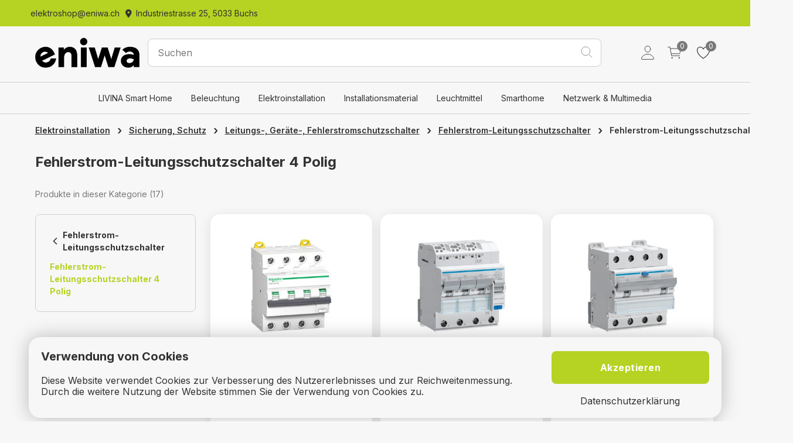

--- FILE ---
content_type: text/html;charset=UTF-8
request_url: https://elektroshop.eniwa.ch/de_ch/fehlerstrom-leitungsschutzschalter-4-polig/c?cc=s_3287944579175042&/
body_size: 122162
content:
<!DOCTYPE html>
<html class="body-background-color" lang="de-CH">
<head>
    <meta charset="utf-8">
    
    <title>Fehlerstrom-Leitungsschutzschalter 4 Polig | Eniwa AG Elektroshop</title>
    <meta name="description">
    <meta name="keywords">
    <meta name="author">
    <meta name="robots" content="index, follow">
    <link rel="canonical" href="https://elektroshop.eniwa.ch/de_ch/fehlerstrom-leitungsschutzschalter-4-polig/c?cc=s_3287944579175042&amp;/" />
    <link rel="permalink" href="https://elektroshop.eniwa.ch/de_ch/fehlerstrom-leitungsschutzschalter-4-polig/c?cc=s_3287944579175042&amp;/" />
    <meta name="application-name" content="Eniwa AG Elektroshop">
    <meta name="apple-mobile-web-app-title" content="Eniwa AG Elektroshop">
    <meta name="theme-color" content="#FFFFFF">
    <meta name="msapplication-navbutton-color" content="#FFFFFF">
    <meta name="apple-mobile-web-app-status-bar-style" content="black-translucent">
    <link rel="icon" type="image/x-icon"  href="/cmsstatic/shop_configurations/1/eniwa_favicon.ico">
    <link rel="icon" type="image/png" sizes="32x32" href="/cmsstatic/shop_configurations/1/eniwa_favicon.ico">
    <link rel="icon" type="image/png" sizes="16x16" href="/cmsstatic/shop_configurations/1/eniwa_favicon.ico">
    <link rel="apple-touch-icon"   href="/cmsstatic/shop_configurations/1/eniwa_favicon.ico">
    <meta name="mobile-web-app-capable" content="yes">
    <meta name="apple-mobile-web-app-capable" content="yes">
    <meta name="msapplication-starturl" content="/">
    <meta name="google-site-verification">

    <meta name="viewport" content="width=device-width, initial-scale=1, user-scalable=0, shrink-to-fit=no">
    <link rel="manifest" href="/manifest.json" crossorigin="use-credentials">
    <link rel="stylesheet" media="screen" href="/css/font-awesome.min-ab561a08b6eda1a4a58135f006b35c3d.css">
    <meta name="_csrf" content="976eb482-eb7a-477f-be80-af81569bc588"/>
    <meta name="_csrf_param" content="_csrf"/>
    <link rel="stylesheet" media="screen" href="/css/vendor.min-31ba4e5e983bcfd1429439d932ed17dd.css">
    <link id="themeStyles" rel="stylesheet" media="screen" href="/css/eniwa-acaf1c9978e4d890f2f85edff63ce68b.css">
    <link id="mainStyles" rel="stylesheet" media="screen" href="/css/styles-fbd9007acc3d03185fdad0295123a792.css">
    <script src="/js/modernizr.min-e68eecd4210672412efc67b2a5ca0ef4.js"></script>
    <script src="/js/vendor.min-c16ccca753654df33d8c938533ce252a.js"></script>
    <script src="//maps.googleapis.com/maps/api/js?key=AIzaSyAYuf2ox5LgF_lta-z9Yfpy2Iu8_v-YuGg"></script>
    
</head>
<!-- Body-->
<body data-page-code="productlistpage">
<noscript>
    <p>Please Enable Javascript in your browser</p>
</noscript>

    
    
        <div class="topbar-color">
    <div class="topbarFirst container">

        <div class="topbarFirst-column meta">
            
                    <div>
    
        <a class="standard-hover metaNavigationColor" href="mailto:elektroshop@eniwa.ch">
            <i class="fa fa-envelope-o" aria-hidden="true"></i><span>elektroshop@eniwa.ch</span>
        </a>
    
    
    
    
</div>
            
                    <div>
    
    
    
        <a class="standard-hover metaNavigationColor" href="https://www.google.com/maps/place/Eniwa+AG/@47.3933427,8.0644797,15z/data=!4m5!3m4!1s0x0:0xd7b55475ef3cf12d!8m2!3d47.3933427!4d8.0644797">
            <i class="fa fa-map-marker" aria-hidden="true"></i>
            <span>Industriestrasse 25, 5033 Buchs</span>
        </a>
    
    
</div>
            
        </div>
        <div class="topbarFirst-column" style="float: right">
            
        </div>
        <script></script>
    </div>
</div>
    

    <header class="site-header navbar-sticky header-sticky">
        <div class="site-header__wrapper header-sticky">

            <!-- Topbar-->
            <div class="topbar container">
                <div class="d-flex topbar-inner">
                    
                        <div class="col-lg-2 site-branding d-flex">
    <a class="site-logo align-self-center" href="/de_ch/">
        <img class="header-logo-center-image" src="/cmsstatic/cms-components/4/eniwa_logoV1.png">
    </a>
</div>
                    
                        <div class="col-lg-8">
    <div class="search-box-wrap d-flex">
        <div class="search-box-inner align-self-center">
            <div class="search-box d-flex">
                <form class="input-group" method="get" action="/de_ch/s">
                    <span class="input-group-btn">
                      <button type="submit" id="searchsubmit">
                          <img src="/icons/search-icon-cfd4c304ecd48cd6f197d7f2d0e09ad7.svg" class="search__image"/>
                      </button>
                    </span>
                    <label for="search" style="display:none">Suchen</label>
                    <input name="q" id="search" class="search-input form-control search-background-color" type="search" autocomplete="off" placeholder="Suchen">
                </form>
            </div>
        </div>
        <script>
            if (!window['DFNXShop']) {
                window['DFNXShop'] = {variables: {}};
            }
            window['DFNXShop']['variables'] = {
                ...window['DFNXShop']['variables'],
                ...{
                    locale: "de_CH",
                }
            }
        </script>
    </div>
    <div id="sayt" class="mega-menu active"></div>
</div>
                    
                        <div class="col-lg-2 topbar-toolbar toolbar d-flex flex-row-reverse align-items-center">

    
        <div class="toolbar-item cart-toolbar px-2 px-lg-3 visible-on-mobile">
    <a href="/cart">
        <span class="cart-icon">
            <svg class="cart-icon__image" width="32" height="32" viewBox="0 0 32 32" fill="none" xmlns="http://www.w3.org/2000/svg">
                <path d="M11 27C11.5523 27 12 26.5523 12 26C12 25.4477 11.5523 25 11 25C10.4477 25 10 25.4477 10 26C10 26.5523 10.4477 27 11 27Z" stroke="#323232" stroke-linecap="round" stroke-linejoin="round"/>
                <path d="M25 27C25.5523 27 26 26.5523 26 26C26 25.4477 25.5523 25 25 25C24.4477 25 24 25.4477 24 26C24 26.5523 24.4477 27 25 27Z" stroke="#323232" stroke-linecap="round" stroke-linejoin="round"/>
                <path d="M3 5H7L10 22H26" stroke="#323232" stroke-linecap="round" stroke-linejoin="round"/>
                <path d="M10 18H25.59C25.7056 18.0001 25.8177 17.9601 25.9072 17.8868C25.9966 17.8135 26.0579 17.7115 26.0806 17.5981L27.8806 8.59813C27.8951 8.52555 27.8934 8.45066 27.8755 8.37886C27.8575 8.30705 27.8239 8.24012 27.7769 8.1829C27.73 8.12567 27.6709 8.07959 27.604 8.04796C27.5371 8.01633 27.464 7.99995 27.39 8H8" stroke="#323232" stroke-linecap="round" stroke-linejoin="round"/>
            </svg>
            <span class="count-label">0</span>
        </span>
    </a>
    
    <div class="toolbar-dropdown cart-dropdown widget-cart">
        <p class="empty-cart-message">
            <span>Noch keine Artikel im Warenkorb</span> &nbsp;
        </p>
    </div>
</div>
    
        <div class="toolbar-item wishlist-toolbar px-2 on-mobile">
    <a href="/wishlist/Default">
        <span class="wishlist-icon">
            <svg class="wishlist-icon__image" width="24" height="24" viewBox="0 0 24 24" fill="none" xmlns="http://www.w3.org/2000/svg">
                <path d="M16.5431 3.75C13.5 3.75 12 6.75 12 6.75C12 6.75 10.5 3.75 7.45688 3.75C4.98376 3.75 3.02532 5.81906 3.00001 8.28797C2.94844 13.4128 7.06548 17.0573 11.5781 20.1202C11.7025 20.2048 11.8495 20.2501 12 20.2501C12.1505 20.2501 12.2975 20.2048 12.4219 20.1202C16.9341 17.0573 21.0511 13.4128 21 8.28797C20.9747 5.81906 19.0163 3.75 16.5431 3.75Z" stroke="#323232" stroke-linecap="round" stroke-linejoin="round"/>
            </svg>
            <span class="count-label js-wishlist-count">0</span>
        </span>
    </a>
</div>
    
        <div class="toolbar-item cart-toolbar px-2 px-lg-3 hidden-on-mobile">
    <a href="/cart">
        <span class="cart-icon">
            <svg class="cart-icon__image" width="32" height="32" viewBox="0 0 32 32" fill="none" xmlns="http://www.w3.org/2000/svg">
                <path d="M11 27C11.5523 27 12 26.5523 12 26C12 25.4477 11.5523 25 11 25C10.4477 25 10 25.4477 10 26C10 26.5523 10.4477 27 11 27Z" stroke="#323232" stroke-linecap="round" stroke-linejoin="round"/>
                <path d="M25 27C25.5523 27 26 26.5523 26 26C26 25.4477 25.5523 25 25 25C24.4477 25 24 25.4477 24 26C24 26.5523 24.4477 27 25 27Z" stroke="#323232" stroke-linecap="round" stroke-linejoin="round"/>
                <path d="M3 5H7L10 22H26" stroke="#323232" stroke-linecap="round" stroke-linejoin="round"/>
                <path d="M10 18H25.59C25.7056 18.0001 25.8177 17.9601 25.9072 17.8868C25.9966 17.8135 26.0579 17.7115 26.0806 17.5981L27.8806 8.59813C27.8951 8.52555 27.8934 8.45066 27.8755 8.37886C27.8575 8.30705 27.8239 8.24012 27.7769 8.1829C27.73 8.12567 27.6709 8.07959 27.604 8.04796C27.5371 8.01633 27.464 7.99995 27.39 8H8" stroke="#323232" stroke-linecap="round" stroke-linejoin="round"/>
            </svg>
            <span class="count-label">0</span>
        </span>
    </a>
    
    <div class="toolbar-dropdown cart-dropdown widget-cart">
        <p class="empty-cart-message">
            <span>Noch keine Artikel im Warenkorb</span> &nbsp;
        </p>
    </div>
</div>
    

    

    <div class="toolbar-item user-toolbar px-1">
        <a  class="topbar-toolbar-user-link" href="/de_ch/login">
            <svg class="user-toolbar__image" width="32" height="32" viewBox="0 0 32 32" fill="none" xmlns="http://www.w3.org/2000/svg">
                <path d="M21.5001 9C21.2551 12.3044 18.7501 15 16.0001 15C13.2501 15 10.7407 12.305 10.5001 9C10.2501 5.5625 12.6876 3 16.0001 3C19.3126 3 21.7501 5.625 21.5001 9Z" stroke="#323232" stroke-linecap="round" stroke-linejoin="round"/>
                <path d="M15.9999 19C10.5624 19 5.04366 22 4.02241 27.6625C3.89928 28.345 4.28553 29 4.99991 29H26.9999C27.7149 29 28.1012 28.345 27.978 27.6625C26.9562 22 21.4374 19 15.9999 19Z" stroke="#323232" stroke-miterlimit="10"/>
            </svg>
        </a>
    </div>
</div>
                    
                </div>
            </div>

            <!-- Navbar-->
            
                <div class="navbar">
    <nav class="site-menu d-flex">
        <ul class="nav-menu">
            
                <li class="has-megamenu">
    
    <a>LIVINA Smart Home</a>
    <div class="mega-menu">
        <div class="container navigation-category-container px-3">
            <div class="navigation-category__wrapper row">
                
                    <div class="col-lg-3 col-md-3 navigation-category">
    <p class="navigation-header-title">
        <a href="/de_ch/livina-leuchten/c?cc=eniw-cat-light">LIVINA Leuchten</a>
    </p>
    <ul>
        
    </ul>
</div>
                
                    <div class="col-lg-3 col-md-3 navigation-category">
    <p class="navigation-header-title">
        <a href="/de_ch/livina-sicherheit/c?cc=eniw-cat-security">LIVINA Sicherheit</a>
    </p>
    <ul>
        
    </ul>
</div>
                
                    <div class="col-lg-3 col-md-3 navigation-category">
    <p class="navigation-header-title">
        <a href="/de_ch/livina-komponenten/c?cc=eniw-cat-components">LIVINA Komponenten</a>
    </p>
    <ul>
        
    </ul>
</div>
                
                    <div class="col-lg-3 col-md-3 navigation-category">
    <p class="navigation-header-title">
        <a href="/de_ch/livina-pir/c?cc=eniw-cat-pir">LIVINA PIR</a>
    </p>
    <ul>
        
    </ul>
</div>
                
                    <div class="col-lg-3 col-md-3 navigation-category">
    <p class="navigation-header-title">
        <a href="/de_ch/livina-video/c?cc=eniw-cat-video">LIVINA Video</a>
    </p>
    <ul>
        
    </ul>
</div>
                
                    <div class="col-lg-3 col-md-3 navigation-category">
    <p class="navigation-header-title">
        <a href="/de_ch/livina-audio/c?cc=eniw-cat-audio">LIVINA Audio</a>
    </p>
    <ul>
        
    </ul>
</div>
                
                    <div class="col-lg-3 col-md-3 navigation-category">
    <p class="navigation-header-title">
        <a href="/de_ch/livina-heizung/c?cc=eniw-cat-heating">LIVINA Heizung</a>
    </p>
    <ul>
        
    </ul>
</div>
                
                    <div class="col-lg-3 col-md-3 navigation-category">
    <p class="navigation-header-title">
        <a href="/de_ch/livina-steckdosen/c?cc=eniw-cat-plugs">LIVINA Steckdosen</a>
    </p>
    <ul>
        
    </ul>
</div>
                
                    <div class="col-lg-3 col-md-3 navigation-category">
    <p class="navigation-header-title">
        <a href="/de_ch/livina-schalter-dimmer/c?cc=eniw-cat-switches">LIVINA Schalter/Dimmer</a>
    </p>
    <ul>
        
    </ul>
</div>
                
            </div>
        </div>
    </div>
</li>
            
                <li class="has-megamenu">
    
    <a>Beleuchtung</a>
    <div class="mega-menu">
        <div class="container navigation-category-container px-3">
            <div class="navigation-category__wrapper row">
                
                    <div class="col-lg-3 col-md-3 navigation-category">
    <p class="navigation-header-title">
        <a href="/de_ch/arbeitsleuchten/c?cc=sat-kla-050">Arbeitsleuchten</a>
    </p>
    <ul>
        
    </ul>
</div>
                
                    <div class="col-lg-3 col-md-3 navigation-category">
    <p class="navigation-header-title">
        <a href="/de_ch/innenleuchten/c?cc=sat-kla-052">Innenleuchten</a>
    </p>
    <ul>
        
    </ul>
</div>
                
                    <div class="col-lg-3 col-md-3 navigation-category">
    <p class="navigation-header-title">
        <a href="/de_ch/aussenleuchten/c?cc=sat-kla-051">Aussenleuchten</a>
    </p>
    <ul>
        
    </ul>
</div>
                
                    <div class="col-lg-3 col-md-3 navigation-category">
    <p class="navigation-header-title">
        <a href="/de_ch/smartleuchten/c?cc=sat-kla-054">Smartleuchten</a>
    </p>
    <ul>
        
    </ul>
</div>
                
                    <div class="col-lg-3 col-md-3 navigation-category">
    <p class="navigation-header-title">
        <a href="/de_ch/balkenleuchten-lichtleisten-nassraumleuchten/c?cc=sat-kla-053">Balkenleuchten, Lichtleisten, Nassraumleuchten</a>
    </p>
    <ul>
        
    </ul>
</div>
                
                    <div class="col-lg-3 col-md-3 navigation-category">
    <p class="navigation-header-title">
        <a href="/de_ch/lampenfassungen/c?cc=sat-kla-056">Lampenfassungen</a>
    </p>
    <ul>
        
    </ul>
</div>
                
                    <div class="col-lg-3 col-md-3 navigation-category">
    <p class="navigation-header-title">
        <a href="/de_ch/led-streifen/c?cc=sat-kla-055">LED Streifen</a>
    </p>
    <ul>
        
    </ul>
</div>
                
                    <div class="col-lg-3 col-md-3 navigation-category">
    <p class="navigation-header-title">
        <a href="/de_ch/diverses-beleuchtung/c?cc=sat-kla-058">Diverses Beleuchtung</a>
    </p>
    <ul>
        
    </ul>
</div>
                
                    <div class="col-lg-3 col-md-3 navigation-category">
    <p class="navigation-header-title">
        <a href="/de_ch/festbeleuchtung-26-gadgets/c?cc=sat-kla-057">Festbeleuchtung &amp; Gadgets</a>
    </p>
    <ul>
        
    </ul>
</div>
                
            </div>
        </div>
    </div>
</li>
            
                <li class="has-megamenu">
    
    <a>Elektroinstallation</a>
    <div class="mega-menu">
        <div class="container navigation-category-container px-3">
            <div class="navigation-category__wrapper row">
                
                    <div class="col-lg-3 col-md-3 navigation-category">
    <p class="navigation-header-title">
        <a href="/de_ch/sicherung-schutz/c?cc=s_3287944579174999">Sicherung, Schutz</a>
    </p>
    <ul>
        
    </ul>
</div>
                
                    <div class="col-lg-3 col-md-3 navigation-category">
    <p class="navigation-header-title">
        <a href="/de_ch/sonnerie-26-multimedia/c?cc=s_3287944579174932">Sonnerie &amp; Multimedia</a>
    </p>
    <ul>
        
    </ul>
</div>
                
                    <div class="col-lg-3 col-md-3 navigation-category">
    <p class="navigation-header-title">
        <a href="/de_ch/batterien-akkus-ladegerc3a4te/c?cc=s_3287944579174920">Batterien, Akkus, Ladegeräte</a>
    </p>
    <ul>
        
    </ul>
</div>
                
                    <div class="col-lg-3 col-md-3 navigation-category">
    <p class="navigation-header-title">
        <a href="/de_ch/stecker-26-verlc3a4ngerungen/c?cc=s_3287944579174964">Stecker &amp; Verlängerungen</a>
    </p>
    <ul>
        
    </ul>
</div>
                
                    <div class="col-lg-3 col-md-3 navigation-category">
    <p class="navigation-header-title">
        <a href="/de_ch/schalter-26-steckdosen/c?cc=s_3287944579174706">Schalter &amp; Steckdosen</a>
    </p>
    <ul>
        
    </ul>
</div>
                
                    <div class="col-lg-3 col-md-3 navigation-category">
    <p class="navigation-header-title">
        <a href="/de_ch/schaltgerc3a4te/c?cc=s_3287944579174858">Schaltgeräte</a>
    </p>
    <ul>
        
    </ul>
</div>
                
                    <div class="col-lg-3 col-md-3 navigation-category">
    <p class="navigation-header-title">
        <a href="/de_ch/sicherheit/c?cc=s_3287944579174956">Sicherheit</a>
    </p>
    <ul>
        
    </ul>
</div>
                
                    <div class="col-lg-3 col-md-3 navigation-category">
    <p class="navigation-header-title">
        <a href="/de_ch/haustc3bcrsprechanlagen/c?cc=s_3287944579174949">Haustürsprechanlagen</a>
    </p>
    <ul>
        
    </ul>
</div>
                
            </div>
        </div>
    </div>
</li>
            
                <li class="has-megamenu">
    
    <a>Installationsmaterial</a>
    <div class="mega-menu">
        <div class="container navigation-category-container px-3">
            <div class="navigation-category__wrapper row">
                
                    <div class="col-lg-3 col-md-3 navigation-category">
    <p class="navigation-header-title">
        <a href="/de_ch/rohre-schlc3a4uche-26-zubehc3b6r/c?cc=s_1614088750680702">Rohre/Schläuche &amp; Zubehör</a>
    </p>
    <ul>
        
    </ul>
</div>
                
                    <div class="col-lg-3 col-md-3 navigation-category">
    <p class="navigation-header-title">
        <a href="/de_ch/kanc3a4le-26-zubehc3b6r/c?cc=s_1614088750958308">Kanäle &amp; Zubehör</a>
    </p>
    <ul>
        
    </ul>
</div>
                
                    <div class="col-lg-3 col-md-3 navigation-category">
    <p class="navigation-header-title">
        <a href="/de_ch/apparategehc3a4use-26-zubehc3b6r/c?cc=s_1614088750958329">Apparategehäuse &amp; Zubehör</a>
    </p>
    <ul>
        
    </ul>
</div>
                
                    <div class="col-lg-3 col-md-3 navigation-category">
    <p class="navigation-header-title">
        <a href="/de_ch/leiterverbindungen/c?cc=s_1614088750958338">Leiterverbindungen</a>
    </p>
    <ul>
        
    </ul>
</div>
                
                    <div class="col-lg-3 col-md-3 navigation-category">
    <p class="navigation-header-title">
        <a href="/de_ch/abdecken-26-isolieren/c?cc=s_1614088750958447">Abdecken &amp; Isolieren</a>
    </p>
    <ul>
        
    </ul>
</div>
                
                    <div class="col-lg-3 col-md-3 navigation-category">
    <p class="navigation-header-title">
        <a href="/de_ch/profilschienen-26-zubehc3b6r/c?cc=s_1614088750958455">Profilschienen &amp; Zubehör</a>
    </p>
    <ul>
        
    </ul>
</div>
                
                    <div class="col-lg-3 col-md-3 navigation-category">
    <p class="navigation-header-title">
        <a href="/de_ch/abzweigdosen/c?cc=s_1614088750958323">Abzweigdosen</a>
    </p>
    <ul>
        
    </ul>
</div>
                
                    <div class="col-lg-3 col-md-3 navigation-category">
    <p class="navigation-header-title">
        <a href="/de_ch/kabel-26-drc3a4hte-28leiter29/c?cc=s_1614088750586059">Kabel &amp; Drähte (Leiter)</a>
    </p>
    <ul>
        
    </ul>
</div>
                
                    <div class="col-lg-3 col-md-3 navigation-category">
    <p class="navigation-header-title">
        <a href="/de_ch/schrumpfschlc3a4uche/c?cc=s_1614088750958465">Schrumpfschläuche</a>
    </p>
    <ul>
        
    </ul>
</div>
                
                    <div class="col-lg-3 col-md-3 navigation-category">
    <p class="navigation-header-title">
        <a href="/de_ch/befestigungstechnik/c?cc=s_1614088750958365">Befestigungstechnik</a>
    </p>
    <ul>
        
    </ul>
</div>
                
                    <div class="col-lg-3 col-md-3 navigation-category">
    <p class="navigation-header-title">
        <a href="/de_ch/leiterzubehc3b6r/c?cc=s_1614088750785304">Leiterzubehör</a>
    </p>
    <ul>
        
    </ul>
</div>
                
                    <div class="col-lg-3 col-md-3 navigation-category">
    <p class="navigation-header-title">
        <a href="/de_ch/kabelbinder-spiralbc3a4nder/c?cc=s_1614088750958461">Kabelbinder, Spiralbänder</a>
    </p>
    <ul>
        
    </ul>
</div>
                
            </div>
        </div>
    </div>
</li>
            
                <li class="has-megamenu">
    
    <a>Leuchtmittel</a>
    <div class="mega-menu">
        <div class="container navigation-category-container px-3">
            <div class="navigation-category__wrapper row">
                
                    <div class="col-lg-3 col-md-3 navigation-category">
    <p class="navigation-header-title">
        <a href="/de_ch/fl-rc3b6hre/c?cc=sat-kla-059">FL Röhre</a>
    </p>
    <ul>
        
    </ul>
</div>
                
                    <div class="col-lg-3 col-md-3 navigation-category">
    <p class="navigation-header-title">
        <a href="/de_ch/halogen-lampen/c?cc=sat-kla-061">Halogen Lampen</a>
    </p>
    <ul>
        
    </ul>
</div>
                
                    <div class="col-lg-3 col-md-3 navigation-category">
    <p class="navigation-header-title">
        <a href="/de_ch/kompakt-leuchtstofflampen/c?cc=sat-kla-060">Kompakt-Leuchtstofflampen</a>
    </p>
    <ul>
        
    </ul>
</div>
                
                    <div class="col-lg-3 col-md-3 navigation-category">
    <p class="navigation-header-title">
        <a href="/de_ch/led-lampe-multi-led/c?cc=sat-kla-063">LED-Lampe/Multi-LED</a>
    </p>
    <ul>
        
    </ul>
</div>
                
                    <div class="col-lg-3 col-md-3 navigation-category">
    <p class="navigation-header-title">
        <a href="/de_ch/natriumdampf-hochdrucklampe/c?cc=sat-kla-062">Natriumdampf-Hochdrucklampe</a>
    </p>
    <ul>
        
    </ul>
</div>
                
                    <div class="col-lg-3 col-md-3 navigation-category">
    <p class="navigation-header-title">
        <a href="/de_ch/kfz-lampen/c?cc=sat-kla-064">KFZ Lampen</a>
    </p>
    <ul>
        
    </ul>
</div>
                
            </div>
        </div>
    </div>
</li>
            
                <li class="has-megamenu">
    
    <a>Smarthome</a>
    <div class="mega-menu">
        <div class="container navigation-category-container px-3">
            <div class="navigation-category__wrapper row">
                
                    <div class="col-lg-3 col-md-3 navigation-category">
    <p class="navigation-header-title">
        <a href="/de_ch/omnio-enocean/c?cc=s_1037039858080593">Omnio EnOcean</a>
    </p>
    <ul>
        
    </ul>
</div>
                
                    <div class="col-lg-3 col-md-3 navigation-category">
    <p class="navigation-header-title">
        <a href="/de_ch/eaton-xcomfort/c?cc=s_1037039858080582">Eaton xComfort</a>
    </p>
    <ul>
        
    </ul>
</div>
                
                    <div class="col-lg-3 col-md-3 navigation-category">
    <p class="navigation-header-title">
        <a href="/de_ch/dingz-system/c?cc=s_1037039858080571">Dingz System</a>
    </p>
    <ul>
        
    </ul>
</div>
                
                    <div class="col-lg-3 col-md-3 navigation-category">
    <p class="navigation-header-title">
        <a href="/de_ch/philips-interact/c?cc=s_1615889086244216">Philips Interact</a>
    </p>
    <ul>
        
    </ul>
</div>
                
                    <div class="col-lg-3 col-md-3 navigation-category">
    <p class="navigation-header-title">
        <a href="/de_ch/somfy/c?cc=s_1037039858080601">Somfy</a>
    </p>
    <ul>
        
    </ul>
</div>
                
                    <div class="col-lg-3 col-md-3 navigation-category">
    <p class="navigation-header-title">
        <a href="/de_ch/demelectric/c?cc=s_1615889085457364">Demelectric</a>
    </p>
    <ul>
        
    </ul>
</div>
                
                    <div class="col-lg-3 col-md-3 navigation-category">
    <p class="navigation-header-title">
        <a href="/de_ch/flextron-aladin/c?cc=s_1037039858080622">Flextron Aladin</a>
    </p>
    <ul>
        
    </ul>
</div>
                
                    <div class="col-lg-3 col-md-3 navigation-category">
    <p class="navigation-header-title">
        <a href="/de_ch/legrand-netatmo/c?cc=s_1037039858080576">Legrand Netatmo</a>
    </p>
    <ul>
        
    </ul>
</div>
                
                    <div class="col-lg-3 col-md-3 navigation-category">
    <p class="navigation-header-title">
        <a href="/de_ch/theben-luxorliving/c?cc=s_1037039858080614">Theben LUXORliving</a>
    </p>
    <ul>
        
    </ul>
</div>
                
                    <div class="col-lg-3 col-md-3 navigation-category">
    <p class="navigation-header-title">
        <a href="/de_ch/digitalstrom/c?cc=s_1037039858080636">Digitalstrom</a>
    </p>
    <ul>
        
    </ul>
</div>
                
                    <div class="col-lg-3 col-md-3 navigation-category">
    <p class="navigation-header-title">
        <a href="/de_ch/ledvance-smart-/c?cc=s_1615889086246042">Ledvance SMART+</a>
    </p>
    <ul>
        
    </ul>
</div>
                
            </div>
        </div>
    </div>
</li>
            
                <li class="has-megamenu">
    
    <a>Netzwerk &amp; Multimedia</a>
    <div class="mega-menu">
        <div class="container navigation-category-container px-3">
            <div class="navigation-category__wrapper row">
                
                    <div class="col-lg-3 col-md-3 navigation-category">
    <p class="navigation-header-title">
        <a href="/de_ch/netzwerkkomponenten/c?cc=sat-kla-037">Netzwerkkomponenten</a>
    </p>
    <ul>
        
    </ul>
</div>
                
                    <div class="col-lg-3 col-md-3 navigation-category">
    <p class="navigation-header-title">
        <a href="/de_ch/telefone/c?cc=sat-kla-039">Telefone</a>
    </p>
    <ul>
        
    </ul>
</div>
                
                    <div class="col-lg-3 col-md-3 navigation-category">
    <p class="navigation-header-title">
        <a href="/de_ch/kabel-fc3bcr-multimedia-26-netzwerk/c?cc=sat-kla-040">Kabel für Multimedia &amp; Netzwerk</a>
    </p>
    <ul>
        
    </ul>
</div>
                
            </div>
        </div>
    </div>
</li>
            
        </ul>
    </nav>

    <script></script>
</div>
            

            
                <div class="container pt-1 pb-3 mobile-search-container">
                    <div class="mobile-menu-container">
    <!-- Search Box-->
    
        <div class="mobile-search d-flex align-items-center">

    <div class="site-branding-menu-toggle toolbar-item visible-on-mobile mobile-menu-toggle">
        <a href="#">
            <div>
                <i class="icon-menu"></i>
            </div>
        </a>
    </div>

    <div class="mobile-search-bar">
        <div class="js-mobile-search-bar-top">
            <form class="input-group w-100" method="get" action="/de_ch/s">
                <span class="search-bar-back-arrow input-group-btn element-hidden-important">
                    <button type="button" class="search-bar-back-arrow-button">
                        <i class="icon-arrow-left standard-hover"></i>
                    </button>
                </span>
                <span class="input-group-btn mobile-search-btn">
                    <button type="submit" id="searchmobilesubmit">
                        <img src="/icons/search-icon-cfd4c304ecd48cd6f197d7f2d0e09ad7.svg" class="search__image"/>
                    </button>
                </span>
                <input id="searchmobile" class="search-input form-control" name="q" autocomplete="off" placeholder="Suchen">
            </form>
        </div>
        <div id="saytmobile" class="mega-menu active sayt-mobile" style="position: absolute"></div>
    </div>
    <script>
        if (!window['DFNXShop']) {
            window['DFNXShop'] = {variables: {}};
        }
        window['DFNXShop']['variables'] = {
            ...window['DFNXShop']['variables'],
            ...{
                locale: "de_CH",
            }
        }
    </script>

</div>
    
    <div class="mobile-menu">
        <!-- Slideable (Mobile) Menu-->
        <nav class="slideable-menu">
            <span class="slideable-menu__title">Menü</span>
            <ul class="menu" data-initial-height="385">
                
                    <li  class="has-children">
    <i></i>
    <span>
        <a class="mobile-menu-link col-10" href="/de_ch/livina-smart-home/c?cc=eniw-cat-smarthome">LIVINA Smart Home</a>
        <span class="sub-menu-toggle">
            <img class="sub-menu-toggle-icon" src="/icons/icon-arrow-forward-6348b4aff8c8242ba074c2fb2a6988b8.svg"/>
        </span>
    </span>
    <ul class="slideable-submenu">
        
            <li  class="none">
    <i></i>
    <span>
        <a class="mobile-menu-link col-10" href="/de_ch/livina-leuchten/c?cc=eniw-cat-light">LIVINA Leuchten</a>
        
    </span>
    
</li>
        
            <li  class="none">
    <i></i>
    <span>
        <a class="mobile-menu-link col-10" href="/de_ch/livina-sicherheit/c?cc=eniw-cat-security">LIVINA Sicherheit</a>
        
    </span>
    
</li>
        
            <li  class="none">
    <i></i>
    <span>
        <a class="mobile-menu-link col-10" href="/de_ch/livina-komponenten/c?cc=eniw-cat-components">LIVINA Komponenten</a>
        
    </span>
    
</li>
        
            <li  class="none">
    <i></i>
    <span>
        <a class="mobile-menu-link col-10" href="/de_ch/livina-pir/c?cc=eniw-cat-pir">LIVINA PIR</a>
        
    </span>
    
</li>
        
            <li  class="none">
    <i></i>
    <span>
        <a class="mobile-menu-link col-10" href="/de_ch/livina-video/c?cc=eniw-cat-video">LIVINA Video</a>
        
    </span>
    
</li>
        
            <li  class="none">
    <i></i>
    <span>
        <a class="mobile-menu-link col-10" href="/de_ch/livina-audio/c?cc=eniw-cat-audio">LIVINA Audio</a>
        
    </span>
    
</li>
        
            <li  class="none">
    <i></i>
    <span>
        <a class="mobile-menu-link col-10" href="/de_ch/livina-heizung/c?cc=eniw-cat-heating">LIVINA Heizung</a>
        
    </span>
    
</li>
        
            <li  class="none">
    <i></i>
    <span>
        <a class="mobile-menu-link col-10" href="/de_ch/livina-steckdosen/c?cc=eniw-cat-plugs">LIVINA Steckdosen</a>
        
    </span>
    
</li>
        
            <li  class="none">
    <i></i>
    <span>
        <a class="mobile-menu-link col-10" href="/de_ch/livina-schalter-dimmer/c?cc=eniw-cat-switches">LIVINA Schalter/Dimmer</a>
        
    </span>
    
</li>
        
    </ul>
</li>
                
                    <li  class="has-children">
    <i></i>
    <span>
        <a class="mobile-menu-link col-10" href="/de_ch/beleuchtung/c?cc=sat-kat-01">Beleuchtung</a>
        <span class="sub-menu-toggle">
            <img class="sub-menu-toggle-icon" src="/icons/icon-arrow-forward-6348b4aff8c8242ba074c2fb2a6988b8.svg"/>
        </span>
    </span>
    <ul class="slideable-submenu">
        
            <li  class="none">
    <i></i>
    <span>
        <a class="mobile-menu-link col-10" href="/de_ch/arbeitsleuchten/c?cc=sat-kla-050">Arbeitsleuchten</a>
        
    </span>
    
</li>
        
            <li  class="none">
    <i></i>
    <span>
        <a class="mobile-menu-link col-10" href="/de_ch/innenleuchten/c?cc=sat-kla-052">Innenleuchten</a>
        
    </span>
    
</li>
        
            <li  class="none">
    <i></i>
    <span>
        <a class="mobile-menu-link col-10" href="/de_ch/aussenleuchten/c?cc=sat-kla-051">Aussenleuchten</a>
        
    </span>
    
</li>
        
            <li  class="none">
    <i></i>
    <span>
        <a class="mobile-menu-link col-10" href="/de_ch/smartleuchten/c?cc=sat-kla-054">Smartleuchten</a>
        
    </span>
    
</li>
        
            <li  class="none">
    <i></i>
    <span>
        <a class="mobile-menu-link col-10" href="/de_ch/balkenleuchten-lichtleisten-nassraumleuchten/c?cc=sat-kla-053">Balkenleuchten, Lichtleisten, Nassraumleuchten</a>
        
    </span>
    
</li>
        
            <li  class="none">
    <i></i>
    <span>
        <a class="mobile-menu-link col-10" href="/de_ch/lampenfassungen/c?cc=sat-kla-056">Lampenfassungen</a>
        
    </span>
    
</li>
        
            <li  class="none">
    <i></i>
    <span>
        <a class="mobile-menu-link col-10" href="/de_ch/led-streifen/c?cc=sat-kla-055">LED Streifen</a>
        
    </span>
    
</li>
        
            <li  class="none">
    <i></i>
    <span>
        <a class="mobile-menu-link col-10" href="/de_ch/diverses-beleuchtung/c?cc=sat-kla-058">Diverses Beleuchtung</a>
        
    </span>
    
</li>
        
            <li  class="none">
    <i></i>
    <span>
        <a class="mobile-menu-link col-10" href="/de_ch/festbeleuchtung-26-gadgets/c?cc=sat-kla-057">Festbeleuchtung &amp; Gadgets</a>
        
    </span>
    
</li>
        
    </ul>
</li>
                
                    <li  class="has-children">
    <i></i>
    <span>
        <a class="mobile-menu-link col-10" href="/de_ch/elektroinstallation/c?cc=sat-kat-09">Elektroinstallation</a>
        <span class="sub-menu-toggle">
            <img class="sub-menu-toggle-icon" src="/icons/icon-arrow-forward-6348b4aff8c8242ba074c2fb2a6988b8.svg"/>
        </span>
    </span>
    <ul class="slideable-submenu">
        
            <li  class="none">
    <i></i>
    <span>
        <a class="mobile-menu-link col-10" href="/de_ch/sicherung-schutz/c?cc=s_3287944579174999">Sicherung, Schutz</a>
        
    </span>
    
</li>
        
            <li  class="none">
    <i></i>
    <span>
        <a class="mobile-menu-link col-10" href="/de_ch/sonnerie-26-multimedia/c?cc=s_3287944579174932">Sonnerie &amp; Multimedia</a>
        
    </span>
    
</li>
        
            <li  class="none">
    <i></i>
    <span>
        <a class="mobile-menu-link col-10" href="/de_ch/batterien-akkus-ladegerc3a4te/c?cc=s_3287944579174920">Batterien, Akkus, Ladegeräte</a>
        
    </span>
    
</li>
        
            <li  class="none">
    <i></i>
    <span>
        <a class="mobile-menu-link col-10" href="/de_ch/stecker-26-verlc3a4ngerungen/c?cc=s_3287944579174964">Stecker &amp; Verlängerungen</a>
        
    </span>
    
</li>
        
            <li  class="none">
    <i></i>
    <span>
        <a class="mobile-menu-link col-10" href="/de_ch/schalter-26-steckdosen/c?cc=s_3287944579174706">Schalter &amp; Steckdosen</a>
        
    </span>
    
</li>
        
            <li  class="none">
    <i></i>
    <span>
        <a class="mobile-menu-link col-10" href="/de_ch/schaltgerc3a4te/c?cc=s_3287944579174858">Schaltgeräte</a>
        
    </span>
    
</li>
        
            <li  class="none">
    <i></i>
    <span>
        <a class="mobile-menu-link col-10" href="/de_ch/sicherheit/c?cc=s_3287944579174956">Sicherheit</a>
        
    </span>
    
</li>
        
            <li  class="none">
    <i></i>
    <span>
        <a class="mobile-menu-link col-10" href="/de_ch/haustc3bcrsprechanlagen/c?cc=s_3287944579174949">Haustürsprechanlagen</a>
        
    </span>
    
</li>
        
    </ul>
</li>
                
                    <li  class="has-children">
    <i></i>
    <span>
        <a class="mobile-menu-link col-10" href="/de_ch/installationsmaterial/c?cc=sat-kat-04">Installationsmaterial</a>
        <span class="sub-menu-toggle">
            <img class="sub-menu-toggle-icon" src="/icons/icon-arrow-forward-6348b4aff8c8242ba074c2fb2a6988b8.svg"/>
        </span>
    </span>
    <ul class="slideable-submenu">
        
            <li  class="none">
    <i></i>
    <span>
        <a class="mobile-menu-link col-10" href="/de_ch/rohre-schlc3a4uche-26-zubehc3b6r/c?cc=s_1614088750680702">Rohre/Schläuche &amp; Zubehör</a>
        
    </span>
    
</li>
        
            <li  class="none">
    <i></i>
    <span>
        <a class="mobile-menu-link col-10" href="/de_ch/kanc3a4le-26-zubehc3b6r/c?cc=s_1614088750958308">Kanäle &amp; Zubehör</a>
        
    </span>
    
</li>
        
            <li  class="none">
    <i></i>
    <span>
        <a class="mobile-menu-link col-10" href="/de_ch/apparategehc3a4use-26-zubehc3b6r/c?cc=s_1614088750958329">Apparategehäuse &amp; Zubehör</a>
        
    </span>
    
</li>
        
            <li  class="none">
    <i></i>
    <span>
        <a class="mobile-menu-link col-10" href="/de_ch/leiterverbindungen/c?cc=s_1614088750958338">Leiterverbindungen</a>
        
    </span>
    
</li>
        
            <li  class="none">
    <i></i>
    <span>
        <a class="mobile-menu-link col-10" href="/de_ch/abdecken-26-isolieren/c?cc=s_1614088750958447">Abdecken &amp; Isolieren</a>
        
    </span>
    
</li>
        
            <li  class="none">
    <i></i>
    <span>
        <a class="mobile-menu-link col-10" href="/de_ch/profilschienen-26-zubehc3b6r/c?cc=s_1614088750958455">Profilschienen &amp; Zubehör</a>
        
    </span>
    
</li>
        
            <li  class="none">
    <i></i>
    <span>
        <a class="mobile-menu-link col-10" href="/de_ch/abzweigdosen/c?cc=s_1614088750958323">Abzweigdosen</a>
        
    </span>
    
</li>
        
            <li  class="none">
    <i></i>
    <span>
        <a class="mobile-menu-link col-10" href="/de_ch/kabel-26-drc3a4hte-28leiter29/c?cc=s_1614088750586059">Kabel &amp; Drähte (Leiter)</a>
        
    </span>
    
</li>
        
            <li  class="none">
    <i></i>
    <span>
        <a class="mobile-menu-link col-10" href="/de_ch/schrumpfschlc3a4uche/c?cc=s_1614088750958465">Schrumpfschläuche</a>
        
    </span>
    
</li>
        
            <li  class="none">
    <i></i>
    <span>
        <a class="mobile-menu-link col-10" href="/de_ch/befestigungstechnik/c?cc=s_1614088750958365">Befestigungstechnik</a>
        
    </span>
    
</li>
        
            <li  class="none">
    <i></i>
    <span>
        <a class="mobile-menu-link col-10" href="/de_ch/leiterzubehc3b6r/c?cc=s_1614088750785304">Leiterzubehör</a>
        
    </span>
    
</li>
        
            <li  class="none">
    <i></i>
    <span>
        <a class="mobile-menu-link col-10" href="/de_ch/kabelbinder-spiralbc3a4nder/c?cc=s_1614088750958461">Kabelbinder, Spiralbänder</a>
        
    </span>
    
</li>
        
    </ul>
</li>
                
                    <li  class="has-children">
    <i></i>
    <span>
        <a class="mobile-menu-link col-10" href="/de_ch/leuchtmittel/c?cc=sat-kat-08">Leuchtmittel</a>
        <span class="sub-menu-toggle">
            <img class="sub-menu-toggle-icon" src="/icons/icon-arrow-forward-6348b4aff8c8242ba074c2fb2a6988b8.svg"/>
        </span>
    </span>
    <ul class="slideable-submenu">
        
            <li  class="none">
    <i></i>
    <span>
        <a class="mobile-menu-link col-10" href="/de_ch/fl-rc3b6hre/c?cc=sat-kla-059">FL Röhre</a>
        
    </span>
    
</li>
        
            <li  class="none">
    <i></i>
    <span>
        <a class="mobile-menu-link col-10" href="/de_ch/halogen-lampen/c?cc=sat-kla-061">Halogen Lampen</a>
        
    </span>
    
</li>
        
            <li  class="none">
    <i></i>
    <span>
        <a class="mobile-menu-link col-10" href="/de_ch/kompakt-leuchtstofflampen/c?cc=sat-kla-060">Kompakt-Leuchtstofflampen</a>
        
    </span>
    
</li>
        
            <li  class="none">
    <i></i>
    <span>
        <a class="mobile-menu-link col-10" href="/de_ch/led-lampe-multi-led/c?cc=sat-kla-063">LED-Lampe/Multi-LED</a>
        
    </span>
    
</li>
        
            <li  class="none">
    <i></i>
    <span>
        <a class="mobile-menu-link col-10" href="/de_ch/natriumdampf-hochdrucklampe/c?cc=sat-kla-062">Natriumdampf-Hochdrucklampe</a>
        
    </span>
    
</li>
        
            <li  class="none">
    <i></i>
    <span>
        <a class="mobile-menu-link col-10" href="/de_ch/kfz-lampen/c?cc=sat-kla-064">KFZ Lampen</a>
        
    </span>
    
</li>
        
    </ul>
</li>
                
                    <li  class="has-children">
    <i></i>
    <span>
        <a class="mobile-menu-link col-10" href="/de_ch/smarthome/c?cc=sat-kat-11">Smarthome</a>
        <span class="sub-menu-toggle">
            <img class="sub-menu-toggle-icon" src="/icons/icon-arrow-forward-6348b4aff8c8242ba074c2fb2a6988b8.svg"/>
        </span>
    </span>
    <ul class="slideable-submenu">
        
            <li  class="none">
    <i></i>
    <span>
        <a class="mobile-menu-link col-10" href="/de_ch/omnio-enocean/c?cc=s_1037039858080593">Omnio EnOcean</a>
        
    </span>
    
</li>
        
            <li  class="none">
    <i></i>
    <span>
        <a class="mobile-menu-link col-10" href="/de_ch/eaton-xcomfort/c?cc=s_1037039858080582">Eaton xComfort</a>
        
    </span>
    
</li>
        
            <li  class="none">
    <i></i>
    <span>
        <a class="mobile-menu-link col-10" href="/de_ch/dingz-system/c?cc=s_1037039858080571">Dingz System</a>
        
    </span>
    
</li>
        
            <li  class="none">
    <i></i>
    <span>
        <a class="mobile-menu-link col-10" href="/de_ch/philips-interact/c?cc=s_1615889086244216">Philips Interact</a>
        
    </span>
    
</li>
        
            <li  class="none">
    <i></i>
    <span>
        <a class="mobile-menu-link col-10" href="/de_ch/somfy/c?cc=s_1037039858080601">Somfy</a>
        
    </span>
    
</li>
        
            <li  class="none">
    <i></i>
    <span>
        <a class="mobile-menu-link col-10" href="/de_ch/demelectric/c?cc=s_1615889085457364">Demelectric</a>
        
    </span>
    
</li>
        
            <li  class="none">
    <i></i>
    <span>
        <a class="mobile-menu-link col-10" href="/de_ch/flextron-aladin/c?cc=s_1037039858080622">Flextron Aladin</a>
        
    </span>
    
</li>
        
            <li  class="none">
    <i></i>
    <span>
        <a class="mobile-menu-link col-10" href="/de_ch/legrand-netatmo/c?cc=s_1037039858080576">Legrand Netatmo</a>
        
    </span>
    
</li>
        
            <li  class="none">
    <i></i>
    <span>
        <a class="mobile-menu-link col-10" href="/de_ch/theben-luxorliving/c?cc=s_1037039858080614">Theben LUXORliving</a>
        
    </span>
    
</li>
        
            <li  class="none">
    <i></i>
    <span>
        <a class="mobile-menu-link col-10" href="/de_ch/digitalstrom/c?cc=s_1037039858080636">Digitalstrom</a>
        
    </span>
    
</li>
        
            <li  class="none">
    <i></i>
    <span>
        <a class="mobile-menu-link col-10" href="/de_ch/ledvance-smart-/c?cc=s_1615889086246042">Ledvance SMART+</a>
        
    </span>
    
</li>
        
    </ul>
</li>
                
                    <li  class="has-children">
    <i></i>
    <span>
        <a class="mobile-menu-link col-10" href="/de_ch/netzwerk-26-multimedia/c?cc=sat-kat-06">Netzwerk &amp; Multimedia</a>
        <span class="sub-menu-toggle">
            <img class="sub-menu-toggle-icon" src="/icons/icon-arrow-forward-6348b4aff8c8242ba074c2fb2a6988b8.svg"/>
        </span>
    </span>
    <ul class="slideable-submenu">
        
            <li  class="none">
    <i></i>
    <span>
        <a class="mobile-menu-link col-10" href="/de_ch/netzwerkkomponenten/c?cc=sat-kla-037">Netzwerkkomponenten</a>
        
    </span>
    
</li>
        
            <li  class="none">
    <i></i>
    <span>
        <a class="mobile-menu-link col-10" href="/de_ch/telefone/c?cc=sat-kla-039">Telefone</a>
        
    </span>
    
</li>
        
            <li  class="none">
    <i></i>
    <span>
        <a class="mobile-menu-link col-10" href="/de_ch/kabel-fc3bcr-multimedia-26-netzwerk/c?cc=sat-kla-040">Kabel für Multimedia &amp; Netzwerk</a>
        
    </span>
    
</li>
        
    </ul>
</li>
                
            </ul>
        </nav>
    </div>

</div>
                </div>
            
        </div>

        
        <script>

        </script>
    </header>


    <div class="page-component page-plp pb-3 pt-3 page-background-color">
    <div class="container">
        <div class="row" id="breadcrumbs-container">
            <div id="breadcrumbs-toolbar" class="col-12 d-flex breadcrumbs__wrapper">
                
                    <div class="sp-categories">
    <a class="dfnx-text-styles-link-current" href="/de_ch/elektroinstallation/c?cc=sat-kat-09">Elektroinstallation</a>
</div>
                    <span class="breadcrumb-separator ">›</span>
                
                    <div class="sp-categories">
    <a class="dfnx-text-styles-link-current" href="/de_ch/sicherung-schutz/c?cc=s_3287944579174999">Sicherung, Schutz</a>
</div>
                    <span class="breadcrumb-separator ">›</span>
                
                    <div class="sp-categories">
    <a class="dfnx-text-styles-link-current" href="/de_ch/leitungs--gerc3a4te--fehlerstromschutzschalter/c?cc=s_3287944579175026">Leitungs-, Geräte-, Fehlerstromschutzschalter</a>
</div>
                    <span class="breadcrumb-separator ">›</span>
                
                    <div class="sp-categories">
    <a class="dfnx-text-styles-link-current" href="/de_ch/fehlerstrom-leitungsschutzschalter/c?cc=s_3287944579175040">Fehlerstrom-Leitungsschutzschalter</a>
</div>
                    <span class="breadcrumb-separator ">›</span>
                
                    <div class="sp-categories">
    <a class="dfnx-text-styles-link-current" href="/de_ch/fehlerstrom-leitungsschutzschalter-4-polig/c?cc=s_3287944579175042">Fehlerstrom-Leitungsschutzschalter 4 Polig</a>
</div>
                    
                
            </div>
        </div>
        
            
        
            
        
            
        
            
        
            <h1 class="dfnx-text-styles-h1">Fehlerstrom-Leitungsschutzschalter 4 Polig</h1>
        

        
        <span class="items-counter">Produkte in dieser Kategorie (17)</span>

        <div class="row">
            <!-- Sidebar          -->
            
                <div class="col-lg-3 sidebar__wrapper">
    <div class="sidebar-toggle position-left hidden-on-mobile hidden-on-desktop"><i class="icon-list"></i></div>
    <aside class="sidebar sidebar-offcanvas position-left">
        
            <section class="widget widget-categories">
    <ul class="categories-sidebar-list">
        
            <li class="has-children child-item"
    data-is-parent="true">
    <a class="dfnx-text-styles-link-current category-link d-flex align-items-center standard-hover" href="/de_ch/fehlerstrom-leitungsschutzschalter/c?cc=s_3287944579175040&%2F">
        <svg class="category-link-image" width="24" height="24" viewBox="0 0 24 24" fill="none" xmlns="http://www.w3.org/2000/svg">
            <path d="M15.375 5.25L8.625 12L15.375 18.75" stroke="#929292" stroke-width="2" stroke-linecap="round" stroke-linejoin="round"/>
        </svg>
        <span class="category-link-text">
            Fehlerstrom-Leitungsschutzschalter
        </span>
    </a>
</li>
        
            <li class="has-children sibling-item"
    data-is-parent="false">
    <a class="dfnx-text-styles-link-current category-link d-flex align-items-center standard-hover" href="/de_ch/fehlerstrom-leitungsschutzschalter-4-polig/c?cc=s_3287944579175042&%2F">
        <svg class="category-link-image" width="24" height="24" viewBox="0 0 24 24" fill="none" xmlns="http://www.w3.org/2000/svg">
            <path d="M15.375 5.25L8.625 12L15.375 18.75" stroke="#929292" stroke-width="2" stroke-linecap="round" stroke-linejoin="round"/>
        </svg>
        <span class="category-link-text">
            Fehlerstrom-Leitungsschutzschalter 4 Polig
        </span>
    </a>
</li>
        
    </ul>
</section>
        
    </aside>
</div>
            

            <!-- Products-->
            <div class="product-grid-list col-12 col-lg-9">

                <!-- Category Key Visual -->
                

                <!-- Shop Toolbar-->
                
                    <div class="shop-toolbar">

    
    

    <div class="show-filters__wrapper">
        

        <button class="btn btn-secondary show-filters-button" id="filters-handle">
            <span class="filters-handle">Filter</span>
            
        </button>
    </div>

    <section class="filters-row d-flex align-items-center position-relative">

        <div class="d-none d-sm-flex widget-container m-0 widget-container-filters">
            

            <div class="hidden-filters d-block d-md-none">
                
            </div>
        </div>
    </section>

    
</div>
                

                <!-- Products List-->
                <div id="productsList" class="product-listing__wrapper row px-3 px-sm-2">
                    
                        
    <div class="product-box-container px-2 col-lg-4 col-md-4 col-sm-6">
        <div class="product-card standard mb-3" data-url="/de_ch/fi-ls-schneider-electric-ic-rcbo-6ka-4p-16a-c-30ma-typ-a-si/p/1278134">
            <div class="labels-header pt-3">
                
                
            </div>
            <a class="product-thumb" href="/de_ch/fi-ls-schneider-electric-ic-rcbo-6ka-4p-16a-c-30ma-typ-a-si/p/1278134" target="_top">
                <img src="/external-media/1182435.jpg?width=244&amp;height=244&amp;fit=contain&amp;bg=FFFFFF"
                     class="plp-image"></a>
            <div class="product-card-body">
                <div class="product-card-body-headings">
                    <div class="product-price standard dfnx-text dfnx-text--weight-bolder dfnx-text--medium">
                        
                        <span>CHF 167.75</span>
                    </div>
                    <h2 class="product-title standard dfnx-text-styles-h2-normal-small">
                        <a class="standard" href="/de_ch/fi-ls-schneider-electric-ic-rcbo-6ka-4p-16a-c-30ma-typ-a-si/p/1278134"
                           target="_top">FI/LS Schneider Electric IC RCBO 6kA 4P 16A C 30mA Typ A SI</a>
                    </h2>
                </div>
            </div>
            <div class="energy-class">
                <div class="energy-label energy-label--" style="background: ">
                    <div class="energy-content"></div>
                </div>
            </div>
            <div class="product-bottom-group row pt-1 pb-1">
                <div class="stock-info-container col-8">
                    <div class="stockLevel inStock"
                         data-bs-content="Lieferung innert 2-3 Tagen" rel="popover"
                         data-bs-trigger="hover focus"
                         data-bs-placement="bottom"></div>
                    <div class="stock-level-text">ab Lager lieferbar</div>
                </div>
                <div class="product-button-group col-4">
                    
                        <a class="product-button btn-wishlist" href="#"
   data-toast
   data-toast-position="bottomRight"
   data-product-id=1278134
   data-type=wishlist
   data-toast-icon="icon-check-circle"
   data-should-reload="false"
   data-toast-title="Product"
   data-toast-message="removed from wishlist!"
   data-product-add-to-cart-msg="Produkt zum Warenkorb hinzugefügt"
   data-product-add-to-wishlist-msg="Produkt zur Merkliste hinzugefügt"
   data-product-remove-from-wishlist-msg="Produkt wurde aus Merkliste entfernt">
    <i name="ajaxButton" class="product-button-icon ion ion-heart-outline"></i>
</a>
                    
                        <a class="product-button btn-wishlist" href="#"
   data-toast
   data-toast-position="bottomRight"
   data-product-id=1278134
   data-type=cart
   data-toast-icon="icon-check-circle"
   data-should-reload="false"
   data-toast-title="Product"
   data-toast-message="successfully added to cart!"
   data-product="{&quot;name&quot;:&quot;FI/LS Schneider Electric IC RCBO 6kA 4P 16A C 30mA Typ A SI&quot;,&quot;price&quot;:&quot;167.75&quot;,&quot;id&quot;:&quot;1278134&quot;,&quot;quantity&quot;:&quot;1&quot;,&quot;currency&quot;:&quot;CHF&quot;,&quot;brand&quot;:null,&quot;variant&quot;:null,&quot;coupon&quot;:null}"
   data-product-add-to-cart-msg="Produkt zum Warenkorb hinzugefügt"
   data-product-add-to-wishlist-msg="Produkt zur Merkliste hinzugefügt"
   data-product-remove-from-wishlist-msg="Produkt wurde aus Merkliste entfernt">
    <i name="ajaxButton" class="product-button-icon ion ion-cart-outline"></i>
</a>
                    
                </div>
            </div>
            <script>

            </script>
        </div>
    </div>

                    
                        
    <div class="product-box-container px-2 col-lg-4 col-md-4 col-sm-6">
        <div class="product-card standard mb-3" data-url="/de_ch/fi-ls-schalter-hager-3-3c3971pn-c-13a-30ma-6ka-qc-ba/p/1193503">
            <div class="labels-header pt-3">
                
                
            </div>
            <a class="product-thumb" href="/de_ch/fi-ls-schalter-hager-3-3c3971pn-c-13a-30ma-6ka-qc-ba/p/1193503" target="_top">
                <img src="/external-media/1210056.jpg?width=244&amp;height=244&amp;fit=contain&amp;bg=FFFFFF"
                     class="plp-image"></a>
            <div class="product-card-body">
                <div class="product-card-body-headings">
                    <div class="product-price standard dfnx-text dfnx-text--weight-bolder dfnx-text--medium">
                        
                        <span>CHF 196.45</span>
                    </div>
                    <h2 class="product-title standard dfnx-text-styles-h2-normal-small">
                        <a class="standard" href="/de_ch/fi-ls-schalter-hager-3-3c3971pn-c-13a-30ma-6ka-qc-ba/p/1193503"
                           target="_top">FI/LS-Schalter Hager 3-3×1PN C 13A 30mA 6kA QC/BA</a>
                    </h2>
                </div>
            </div>
            <div class="energy-class">
                <div class="energy-label energy-label--" style="background: ">
                    <div class="energy-content"></div>
                </div>
            </div>
            <div class="product-bottom-group row pt-1 pb-1">
                <div class="stock-info-container col-8">
                    <div class="stockLevel inStock"
                         data-bs-content="Lieferung innert 2-3 Tagen" rel="popover"
                         data-bs-trigger="hover focus"
                         data-bs-placement="bottom"></div>
                    <div class="stock-level-text">ab Lager lieferbar</div>
                </div>
                <div class="product-button-group col-4">
                    
                        <a class="product-button btn-wishlist" href="#"
   data-toast
   data-toast-position="bottomRight"
   data-product-id=1193503
   data-type=wishlist
   data-toast-icon="icon-check-circle"
   data-should-reload="false"
   data-toast-title="Product"
   data-toast-message="removed from wishlist!"
   data-product-add-to-cart-msg="Produkt zum Warenkorb hinzugefügt"
   data-product-add-to-wishlist-msg="Produkt zur Merkliste hinzugefügt"
   data-product-remove-from-wishlist-msg="Produkt wurde aus Merkliste entfernt">
    <i name="ajaxButton" class="product-button-icon ion ion-heart-outline"></i>
</a>
                    
                        <a class="product-button btn-wishlist" href="#"
   data-toast
   data-toast-position="bottomRight"
   data-product-id=1193503
   data-type=cart
   data-toast-icon="icon-check-circle"
   data-should-reload="false"
   data-toast-title="Product"
   data-toast-message="successfully added to cart!"
   data-product="{&quot;name&quot;:&quot;FI/LS-Schalter Hager 3-3×1PN C 13A 30mA 6kA QC/BA&quot;,&quot;price&quot;:&quot;196.45&quot;,&quot;id&quot;:&quot;1193503&quot;,&quot;quantity&quot;:&quot;1&quot;,&quot;currency&quot;:&quot;CHF&quot;,&quot;brand&quot;:null,&quot;variant&quot;:null,&quot;coupon&quot;:null}"
   data-product-add-to-cart-msg="Produkt zum Warenkorb hinzugefügt"
   data-product-add-to-wishlist-msg="Produkt zur Merkliste hinzugefügt"
   data-product-remove-from-wishlist-msg="Produkt wurde aus Merkliste entfernt">
    <i name="ajaxButton" class="product-button-icon ion ion-cart-outline"></i>
</a>
                    
                </div>
            </div>
            <script>

            </script>
        </div>
    </div>

                    
                        
    <div class="product-box-container px-2 col-lg-4 col-md-4 col-sm-6">
        <div class="product-card standard mb-3" data-url="/de_ch/fi-ls-schalter-hager-4p-c-13a-30ma-10ka-a/p/1194614">
            <div class="labels-header pt-3">
                
                
            </div>
            <a class="product-thumb" href="/de_ch/fi-ls-schalter-hager-4p-c-13a-30ma-10ka-a/p/1194614" target="_top">
                <img src="/external-media/1210027.jpg?width=244&amp;height=244&amp;fit=contain&amp;bg=FFFFFF"
                     class="plp-image"></a>
            <div class="product-card-body">
                <div class="product-card-body-headings">
                    <div class="product-price standard dfnx-text dfnx-text--weight-bolder dfnx-text--medium">
                        
                        <span>CHF 180.45</span>
                    </div>
                    <h2 class="product-title standard dfnx-text-styles-h2-normal-small">
                        <a class="standard" href="/de_ch/fi-ls-schalter-hager-4p-c-13a-30ma-10ka-a/p/1194614"
                           target="_top">FI/LS-Schalter Hager 4P C 13A 30mA 10kA A</a>
                    </h2>
                </div>
            </div>
            <div class="energy-class">
                <div class="energy-label energy-label--" style="background: ">
                    <div class="energy-content"></div>
                </div>
            </div>
            <div class="product-bottom-group row pt-1 pb-1">
                <div class="stock-info-container col-8">
                    <div class="stockLevel inStock"
                         data-bs-content="Lieferung innert 2-3 Tagen" rel="popover"
                         data-bs-trigger="hover focus"
                         data-bs-placement="bottom"></div>
                    <div class="stock-level-text">ab Lager lieferbar</div>
                </div>
                <div class="product-button-group col-4">
                    
                        <a class="product-button btn-wishlist" href="#"
   data-toast
   data-toast-position="bottomRight"
   data-product-id=1194614
   data-type=wishlist
   data-toast-icon="icon-check-circle"
   data-should-reload="false"
   data-toast-title="Product"
   data-toast-message="removed from wishlist!"
   data-product-add-to-cart-msg="Produkt zum Warenkorb hinzugefügt"
   data-product-add-to-wishlist-msg="Produkt zur Merkliste hinzugefügt"
   data-product-remove-from-wishlist-msg="Produkt wurde aus Merkliste entfernt">
    <i name="ajaxButton" class="product-button-icon ion ion-heart-outline"></i>
</a>
                    
                        <a class="product-button btn-wishlist" href="#"
   data-toast
   data-toast-position="bottomRight"
   data-product-id=1194614
   data-type=cart
   data-toast-icon="icon-check-circle"
   data-should-reload="false"
   data-toast-title="Product"
   data-toast-message="successfully added to cart!"
   data-product="{&quot;name&quot;:&quot;FI/LS-Schalter Hager 4P C 13A 30mA 10kA A&quot;,&quot;price&quot;:&quot;180.45&quot;,&quot;id&quot;:&quot;1194614&quot;,&quot;quantity&quot;:&quot;1&quot;,&quot;currency&quot;:&quot;CHF&quot;,&quot;brand&quot;:null,&quot;variant&quot;:null,&quot;coupon&quot;:null}"
   data-product-add-to-cart-msg="Produkt zum Warenkorb hinzugefügt"
   data-product-add-to-wishlist-msg="Produkt zur Merkliste hinzugefügt"
   data-product-remove-from-wishlist-msg="Produkt wurde aus Merkliste entfernt">
    <i name="ajaxButton" class="product-button-icon ion ion-cart-outline"></i>
</a>
                    
                </div>
            </div>
            <script>

            </script>
        </div>
    </div>

                    
                        
    <div class="product-box-container px-2 col-lg-4 col-md-4 col-sm-6">
        <div class="product-card standard mb-3" data-url="/de_ch/fi-ls-schalter-hager-4p-c-16a-30ma-10ka-a/p/1194597">
            <div class="labels-header pt-3">
                
                
            </div>
            <a class="product-thumb" href="/de_ch/fi-ls-schalter-hager-4p-c-16a-30ma-10ka-a/p/1194597" target="_top">
                <img src="/external-media/1210030.jpg?width=244&amp;height=244&amp;fit=contain&amp;bg=FFFFFF"
                     class="plp-image"></a>
            <div class="product-card-body">
                <div class="product-card-body-headings">
                    <div class="product-price standard dfnx-text dfnx-text--weight-bolder dfnx-text--medium">
                        
                        <span>CHF 180.45</span>
                    </div>
                    <h2 class="product-title standard dfnx-text-styles-h2-normal-small">
                        <a class="standard" href="/de_ch/fi-ls-schalter-hager-4p-c-16a-30ma-10ka-a/p/1194597"
                           target="_top">FI/LS-Schalter Hager 4P C 16A 30mA 10kA A</a>
                    </h2>
                </div>
            </div>
            <div class="energy-class">
                <div class="energy-label energy-label--" style="background: ">
                    <div class="energy-content"></div>
                </div>
            </div>
            <div class="product-bottom-group row pt-1 pb-1">
                <div class="stock-info-container col-8">
                    <div class="stockLevel inStock"
                         data-bs-content="Lieferung innert 2-3 Tagen" rel="popover"
                         data-bs-trigger="hover focus"
                         data-bs-placement="bottom"></div>
                    <div class="stock-level-text">ab Lager lieferbar</div>
                </div>
                <div class="product-button-group col-4">
                    
                        <a class="product-button btn-wishlist" href="#"
   data-toast
   data-toast-position="bottomRight"
   data-product-id=1194597
   data-type=wishlist
   data-toast-icon="icon-check-circle"
   data-should-reload="false"
   data-toast-title="Product"
   data-toast-message="removed from wishlist!"
   data-product-add-to-cart-msg="Produkt zum Warenkorb hinzugefügt"
   data-product-add-to-wishlist-msg="Produkt zur Merkliste hinzugefügt"
   data-product-remove-from-wishlist-msg="Produkt wurde aus Merkliste entfernt">
    <i name="ajaxButton" class="product-button-icon ion ion-heart-outline"></i>
</a>
                    
                        <a class="product-button btn-wishlist" href="#"
   data-toast
   data-toast-position="bottomRight"
   data-product-id=1194597
   data-type=cart
   data-toast-icon="icon-check-circle"
   data-should-reload="false"
   data-toast-title="Product"
   data-toast-message="successfully added to cart!"
   data-product="{&quot;name&quot;:&quot;FI/LS-Schalter Hager 4P C 16A 30mA 10kA A&quot;,&quot;price&quot;:&quot;180.45&quot;,&quot;id&quot;:&quot;1194597&quot;,&quot;quantity&quot;:&quot;1&quot;,&quot;currency&quot;:&quot;CHF&quot;,&quot;brand&quot;:null,&quot;variant&quot;:null,&quot;coupon&quot;:null}"
   data-product-add-to-cart-msg="Produkt zum Warenkorb hinzugefügt"
   data-product-add-to-wishlist-msg="Produkt zur Merkliste hinzugefügt"
   data-product-remove-from-wishlist-msg="Produkt wurde aus Merkliste entfernt">
    <i name="ajaxButton" class="product-button-icon ion ion-cart-outline"></i>
</a>
                    
                </div>
            </div>
            <script>

            </script>
        </div>
    </div>

                    
                        
    <div class="product-box-container px-2 col-lg-4 col-md-4 col-sm-6">
        <div class="product-card standard mb-3" data-url="/de_ch/fi-ls-schalter-hager-rcbo-4p-400v-charakteristik-c-32a-0-03a-typ-a-10ka-4te/p/1194598">
            <div class="labels-header pt-3">
                
                
            </div>
            <a class="product-thumb" href="/de_ch/fi-ls-schalter-hager-rcbo-4p-400v-charakteristik-c-32a-0-03a-typ-a-10ka-4te/p/1194598" target="_top">
                <img src="/external-media/1210036.jpg?width=244&amp;height=244&amp;fit=contain&amp;bg=FFFFFF"
                     class="plp-image"></a>
            <div class="product-card-body">
                <div class="product-card-body-headings">
                    <div class="product-price standard dfnx-text dfnx-text--weight-bolder dfnx-text--medium">
                        
                        <span>CHF 184.80</span>
                    </div>
                    <h2 class="product-title standard dfnx-text-styles-h2-normal-small">
                        <a class="standard" href="/de_ch/fi-ls-schalter-hager-rcbo-4p-400v-charakteristik-c-32a-0-03a-typ-a-10ka-4te/p/1194598"
                           target="_top">FI/LS-Schalter Hager RCBO 4P 400V Charakteristik C 32A 0.03A Typ A 10kA 4TE</a>
                    </h2>
                </div>
            </div>
            <div class="energy-class">
                <div class="energy-label energy-label--" style="background: ">
                    <div class="energy-content"></div>
                </div>
            </div>
            <div class="product-bottom-group row pt-1 pb-1">
                <div class="stock-info-container col-8">
                    <div class="stockLevel inStock"
                         data-bs-content="Lieferung innert 2-3 Tagen" rel="popover"
                         data-bs-trigger="hover focus"
                         data-bs-placement="bottom"></div>
                    <div class="stock-level-text">ab Lager lieferbar</div>
                </div>
                <div class="product-button-group col-4">
                    
                        <a class="product-button btn-wishlist" href="#"
   data-toast
   data-toast-position="bottomRight"
   data-product-id=1194598
   data-type=wishlist
   data-toast-icon="icon-check-circle"
   data-should-reload="false"
   data-toast-title="Product"
   data-toast-message="removed from wishlist!"
   data-product-add-to-cart-msg="Produkt zum Warenkorb hinzugefügt"
   data-product-add-to-wishlist-msg="Produkt zur Merkliste hinzugefügt"
   data-product-remove-from-wishlist-msg="Produkt wurde aus Merkliste entfernt">
    <i name="ajaxButton" class="product-button-icon ion ion-heart-outline"></i>
</a>
                    
                        <a class="product-button btn-wishlist" href="#"
   data-toast
   data-toast-position="bottomRight"
   data-product-id=1194598
   data-type=cart
   data-toast-icon="icon-check-circle"
   data-should-reload="false"
   data-toast-title="Product"
   data-toast-message="successfully added to cart!"
   data-product="{&quot;name&quot;:&quot;FI/LS-Schalter Hager RCBO 4P 400V Charakteristik C 32A 0.03A Typ A 10kA 4TE&quot;,&quot;price&quot;:&quot;184.8&quot;,&quot;id&quot;:&quot;1194598&quot;,&quot;quantity&quot;:&quot;1&quot;,&quot;currency&quot;:&quot;CHF&quot;,&quot;brand&quot;:null,&quot;variant&quot;:null,&quot;coupon&quot;:null}"
   data-product-add-to-cart-msg="Produkt zum Warenkorb hinzugefügt"
   data-product-add-to-wishlist-msg="Produkt zur Merkliste hinzugefügt"
   data-product-remove-from-wishlist-msg="Produkt wurde aus Merkliste entfernt">
    <i name="ajaxButton" class="product-button-icon ion ion-cart-outline"></i>
</a>
                    
                </div>
            </div>
            <script>

            </script>
        </div>
    </div>

                    
                        
    <div class="product-box-container px-2 col-lg-4 col-md-4 col-sm-6">
        <div class="product-card standard mb-3" data-url="/de_ch/fi-ls-schneider-electric-ic-rcbo-6ka-4p-32a-c-30ma-typ-a-si/p/1278032">
            <div class="labels-header pt-3">
                
                
            </div>
            <a class="product-thumb" href="/de_ch/fi-ls-schneider-electric-ic-rcbo-6ka-4p-32a-c-30ma-typ-a-si/p/1278032" target="_top">
                <img src="/external-media/1139947.jpg?width=244&amp;height=244&amp;fit=contain&amp;bg=FFFFFF"
                     class="plp-image"></a>
            <div class="product-card-body">
                <div class="product-card-body-headings">
                    <div class="product-price standard dfnx-text dfnx-text--weight-bolder dfnx-text--medium">
                        
                        <span>CHF 201.30</span>
                    </div>
                    <h2 class="product-title standard dfnx-text-styles-h2-normal-small">
                        <a class="standard" href="/de_ch/fi-ls-schneider-electric-ic-rcbo-6ka-4p-32a-c-30ma-typ-a-si/p/1278032"
                           target="_top">FI/LS Schneider Electric IC RCBO 6kA 4P 32A C 30mA Typ A SI</a>
                    </h2>
                </div>
            </div>
            <div class="energy-class">
                <div class="energy-label energy-label--" style="background: ">
                    <div class="energy-content"></div>
                </div>
            </div>
            <div class="product-bottom-group row pt-1 pb-1">
                <div class="stock-info-container col-8">
                    <div class="stockLevel inStock"
                         data-bs-content="Lieferung innert 2-3 Tagen" rel="popover"
                         data-bs-trigger="hover focus"
                         data-bs-placement="bottom"></div>
                    <div class="stock-level-text">ab Lager lieferbar</div>
                </div>
                <div class="product-button-group col-4">
                    
                        <a class="product-button btn-wishlist" href="#"
   data-toast
   data-toast-position="bottomRight"
   data-product-id=1278032
   data-type=wishlist
   data-toast-icon="icon-check-circle"
   data-should-reload="false"
   data-toast-title="Product"
   data-toast-message="removed from wishlist!"
   data-product-add-to-cart-msg="Produkt zum Warenkorb hinzugefügt"
   data-product-add-to-wishlist-msg="Produkt zur Merkliste hinzugefügt"
   data-product-remove-from-wishlist-msg="Produkt wurde aus Merkliste entfernt">
    <i name="ajaxButton" class="product-button-icon ion ion-heart-outline"></i>
</a>
                    
                        <a class="product-button btn-wishlist" href="#"
   data-toast
   data-toast-position="bottomRight"
   data-product-id=1278032
   data-type=cart
   data-toast-icon="icon-check-circle"
   data-should-reload="false"
   data-toast-title="Product"
   data-toast-message="successfully added to cart!"
   data-product="{&quot;name&quot;:&quot;FI/LS Schneider Electric IC RCBO 6kA 4P 32A C 30mA Typ A SI&quot;,&quot;price&quot;:&quot;201.3&quot;,&quot;id&quot;:&quot;1278032&quot;,&quot;quantity&quot;:&quot;1&quot;,&quot;currency&quot;:&quot;CHF&quot;,&quot;brand&quot;:null,&quot;variant&quot;:null,&quot;coupon&quot;:null}"
   data-product-add-to-cart-msg="Produkt zum Warenkorb hinzugefügt"
   data-product-add-to-wishlist-msg="Produkt zur Merkliste hinzugefügt"
   data-product-remove-from-wishlist-msg="Produkt wurde aus Merkliste entfernt">
    <i name="ajaxButton" class="product-button-icon ion ion-cart-outline"></i>
</a>
                    
                </div>
            </div>
            <script>

            </script>
        </div>
    </div>

                    
                        
    <div class="product-box-container px-2 col-lg-4 col-md-4 col-sm-6">
        <div class="product-card standard mb-3" data-url="/de_ch/fi-ls-schneider-electric-ic-rcbo-6ka-4p-13a-c-30ma-typ-a-si/p/1278161">
            <div class="labels-header pt-3">
                
                
            </div>
            <a class="product-thumb" href="/de_ch/fi-ls-schneider-electric-ic-rcbo-6ka-4p-13a-c-30ma-typ-a-si/p/1278161" target="_top">
                <img src="/external-media/1182430.jpg?width=244&amp;height=244&amp;fit=contain&amp;bg=FFFFFF"
                     class="plp-image"></a>
            <div class="product-card-body">
                <div class="product-card-body-headings">
                    <div class="product-price standard dfnx-text dfnx-text--weight-bolder dfnx-text--medium">
                        
                        <span>CHF 170.65</span>
                    </div>
                    <h2 class="product-title standard dfnx-text-styles-h2-normal-small">
                        <a class="standard" href="/de_ch/fi-ls-schneider-electric-ic-rcbo-6ka-4p-13a-c-30ma-typ-a-si/p/1278161"
                           target="_top">FI/LS Schneider Electric IC RCBO 6kA 4P 13A C 30mA Typ A SI</a>
                    </h2>
                </div>
            </div>
            <div class="energy-class">
                <div class="energy-label energy-label--" style="background: ">
                    <div class="energy-content"></div>
                </div>
            </div>
            <div class="product-bottom-group row pt-1 pb-1">
                <div class="stock-info-container col-8">
                    <div class="stockLevel inStock"
                         data-bs-content="Lieferung innert 2-3 Tagen" rel="popover"
                         data-bs-trigger="hover focus"
                         data-bs-placement="bottom"></div>
                    <div class="stock-level-text">ab Lager lieferbar</div>
                </div>
                <div class="product-button-group col-4">
                    
                        <a class="product-button btn-wishlist" href="#"
   data-toast
   data-toast-position="bottomRight"
   data-product-id=1278161
   data-type=wishlist
   data-toast-icon="icon-check-circle"
   data-should-reload="false"
   data-toast-title="Product"
   data-toast-message="removed from wishlist!"
   data-product-add-to-cart-msg="Produkt zum Warenkorb hinzugefügt"
   data-product-add-to-wishlist-msg="Produkt zur Merkliste hinzugefügt"
   data-product-remove-from-wishlist-msg="Produkt wurde aus Merkliste entfernt">
    <i name="ajaxButton" class="product-button-icon ion ion-heart-outline"></i>
</a>
                    
                        <a class="product-button btn-wishlist" href="#"
   data-toast
   data-toast-position="bottomRight"
   data-product-id=1278161
   data-type=cart
   data-toast-icon="icon-check-circle"
   data-should-reload="false"
   data-toast-title="Product"
   data-toast-message="successfully added to cart!"
   data-product="{&quot;name&quot;:&quot;FI/LS Schneider Electric IC RCBO 6kA 4P 13A C 30mA Typ A SI&quot;,&quot;price&quot;:&quot;170.65&quot;,&quot;id&quot;:&quot;1278161&quot;,&quot;quantity&quot;:&quot;1&quot;,&quot;currency&quot;:&quot;CHF&quot;,&quot;brand&quot;:null,&quot;variant&quot;:null,&quot;coupon&quot;:null}"
   data-product-add-to-cart-msg="Produkt zum Warenkorb hinzugefügt"
   data-product-add-to-wishlist-msg="Produkt zur Merkliste hinzugefügt"
   data-product-remove-from-wishlist-msg="Produkt wurde aus Merkliste entfernt">
    <i name="ajaxButton" class="product-button-icon ion ion-cart-outline"></i>
</a>
                    
                </div>
            </div>
            <script>

            </script>
        </div>
    </div>

                    
                        
    <div class="product-box-container px-2 col-lg-4 col-md-4 col-sm-6">
        <div class="product-card standard mb-3" data-url="/de_ch/fi-ls-schalter-hager-rcbo-4p-400v-charakteristik-c-13a-0-03a-typ-a-6ka-4te/p/1175132">
            <div class="labels-header pt-3">
                
                
            </div>
            <a class="product-thumb" href="/de_ch/fi-ls-schalter-hager-rcbo-4p-400v-charakteristik-c-13a-0-03a-typ-a-6ka-4te/p/1175132" target="_top">
                <img src="/external-media/1209946.jpg?width=244&amp;height=244&amp;fit=contain&amp;bg=FFFFFF"
                     class="plp-image"></a>
            <div class="product-card-body">
                <div class="product-card-body-headings">
                    <div class="product-price standard dfnx-text dfnx-text--weight-bolder dfnx-text--medium">
                        
                        <span>CHF 163.00</span>
                    </div>
                    <h2 class="product-title standard dfnx-text-styles-h2-normal-small">
                        <a class="standard" href="/de_ch/fi-ls-schalter-hager-rcbo-4p-400v-charakteristik-c-13a-0-03a-typ-a-6ka-4te/p/1175132"
                           target="_top">FI/LS-Schalter Hager RCBO 4P 400V Charakteristik C 13A 0.03A Typ A 6kA 4TE</a>
                    </h2>
                </div>
            </div>
            <div class="energy-class">
                <div class="energy-label energy-label--" style="background: ">
                    <div class="energy-content"></div>
                </div>
            </div>
            <div class="product-bottom-group row pt-1 pb-1">
                <div class="stock-info-container col-8">
                    <div class="stockLevel inStock"
                         data-bs-content="Lieferung innert 2-3 Tagen" rel="popover"
                         data-bs-trigger="hover focus"
                         data-bs-placement="bottom"></div>
                    <div class="stock-level-text">ab Lager lieferbar</div>
                </div>
                <div class="product-button-group col-4">
                    
                        <a class="product-button btn-wishlist" href="#"
   data-toast
   data-toast-position="bottomRight"
   data-product-id=1175132
   data-type=wishlist
   data-toast-icon="icon-check-circle"
   data-should-reload="false"
   data-toast-title="Product"
   data-toast-message="removed from wishlist!"
   data-product-add-to-cart-msg="Produkt zum Warenkorb hinzugefügt"
   data-product-add-to-wishlist-msg="Produkt zur Merkliste hinzugefügt"
   data-product-remove-from-wishlist-msg="Produkt wurde aus Merkliste entfernt">
    <i name="ajaxButton" class="product-button-icon ion ion-heart-outline"></i>
</a>
                    
                        <a class="product-button btn-wishlist" href="#"
   data-toast
   data-toast-position="bottomRight"
   data-product-id=1175132
   data-type=cart
   data-toast-icon="icon-check-circle"
   data-should-reload="false"
   data-toast-title="Product"
   data-toast-message="successfully added to cart!"
   data-product="{&quot;name&quot;:&quot;FI/LS-Schalter Hager RCBO 4P 400V Charakteristik C 13A 0.03A Typ A 6kA 4TE&quot;,&quot;price&quot;:&quot;163.0&quot;,&quot;id&quot;:&quot;1175132&quot;,&quot;quantity&quot;:&quot;1&quot;,&quot;currency&quot;:&quot;CHF&quot;,&quot;brand&quot;:null,&quot;variant&quot;:null,&quot;coupon&quot;:null}"
   data-product-add-to-cart-msg="Produkt zum Warenkorb hinzugefügt"
   data-product-add-to-wishlist-msg="Produkt zur Merkliste hinzugefügt"
   data-product-remove-from-wishlist-msg="Produkt wurde aus Merkliste entfernt">
    <i name="ajaxButton" class="product-button-icon ion ion-cart-outline"></i>
</a>
                    
                </div>
            </div>
            <script>

            </script>
        </div>
    </div>

                    
                        
    <div class="product-box-container px-2 col-lg-4 col-md-4 col-sm-6">
        <div class="product-card standard mb-3" data-url="/de_ch/fi-ls-schalter-hager-4p-b-16a-30ma-a/p/1175114">
            <div class="labels-header pt-3">
                
                
            </div>
            <a class="product-thumb" href="/de_ch/fi-ls-schalter-hager-4p-b-16a-30ma-a/p/1175114" target="_top">
                <img src="/external-media/1209946.jpg?width=244&amp;height=244&amp;fit=contain&amp;bg=FFFFFF"
                     class="plp-image"></a>
            <div class="product-card-body">
                <div class="product-card-body-headings">
                    <div class="product-price standard dfnx-text dfnx-text--weight-bolder dfnx-text--medium">
                        
                        <span>CHF 161.55</span>
                    </div>
                    <h2 class="product-title standard dfnx-text-styles-h2-normal-small">
                        <a class="standard" href="/de_ch/fi-ls-schalter-hager-4p-b-16a-30ma-a/p/1175114"
                           target="_top">FI/LS-Schalter Hager 4P B 16A 30mA A</a>
                    </h2>
                </div>
            </div>
            <div class="energy-class">
                <div class="energy-label energy-label--" style="background: ">
                    <div class="energy-content"></div>
                </div>
            </div>
            <div class="product-bottom-group row pt-1 pb-1">
                <div class="stock-info-container col-8">
                    <div class="stockLevel inStock"
                         data-bs-content="Lieferung innert 2-3 Tagen" rel="popover"
                         data-bs-trigger="hover focus"
                         data-bs-placement="bottom"></div>
                    <div class="stock-level-text">ab Lager lieferbar</div>
                </div>
                <div class="product-button-group col-4">
                    
                        <a class="product-button btn-wishlist" href="#"
   data-toast
   data-toast-position="bottomRight"
   data-product-id=1175114
   data-type=wishlist
   data-toast-icon="icon-check-circle"
   data-should-reload="false"
   data-toast-title="Product"
   data-toast-message="removed from wishlist!"
   data-product-add-to-cart-msg="Produkt zum Warenkorb hinzugefügt"
   data-product-add-to-wishlist-msg="Produkt zur Merkliste hinzugefügt"
   data-product-remove-from-wishlist-msg="Produkt wurde aus Merkliste entfernt">
    <i name="ajaxButton" class="product-button-icon ion ion-heart-outline"></i>
</a>
                    
                        <a class="product-button btn-wishlist" href="#"
   data-toast
   data-toast-position="bottomRight"
   data-product-id=1175114
   data-type=cart
   data-toast-icon="icon-check-circle"
   data-should-reload="false"
   data-toast-title="Product"
   data-toast-message="successfully added to cart!"
   data-product="{&quot;name&quot;:&quot;FI/LS-Schalter Hager 4P B 16A 30mA A&quot;,&quot;price&quot;:&quot;161.55&quot;,&quot;id&quot;:&quot;1175114&quot;,&quot;quantity&quot;:&quot;1&quot;,&quot;currency&quot;:&quot;CHF&quot;,&quot;brand&quot;:null,&quot;variant&quot;:null,&quot;coupon&quot;:null}"
   data-product-add-to-cart-msg="Produkt zum Warenkorb hinzugefügt"
   data-product-add-to-wishlist-msg="Produkt zur Merkliste hinzugefügt"
   data-product-remove-from-wishlist-msg="Produkt wurde aus Merkliste entfernt">
    <i name="ajaxButton" class="product-button-icon ion ion-cart-outline"></i>
</a>
                    
                </div>
            </div>
            <script>

            </script>
        </div>
    </div>

                    
                        
    <div class="product-box-container px-2 col-lg-4 col-md-4 col-sm-6">
        <div class="product-card standard mb-3" data-url="/de_ch/fi-ls-schalter-hager-4p-c-32a-30ma-a/p/1175110">
            <div class="labels-header pt-3">
                
                
            </div>
            <a class="product-thumb" href="/de_ch/fi-ls-schalter-hager-4p-c-32a-30ma-a/p/1175110" target="_top">
                <img src="/external-media/1209955.jpg?width=244&amp;height=244&amp;fit=contain&amp;bg=FFFFFF"
                     class="plp-image"></a>
            <div class="product-card-body">
                <div class="product-card-body-headings">
                    <div class="product-price standard dfnx-text dfnx-text--weight-bolder dfnx-text--medium">
                        
                        <span>CHF 167.35</span>
                    </div>
                    <h2 class="product-title standard dfnx-text-styles-h2-normal-small">
                        <a class="standard" href="/de_ch/fi-ls-schalter-hager-4p-c-32a-30ma-a/p/1175110"
                           target="_top">FI/LS-Schalter Hager 4P C 32A 30mA A</a>
                    </h2>
                </div>
            </div>
            <div class="energy-class">
                <div class="energy-label energy-label--" style="background: ">
                    <div class="energy-content"></div>
                </div>
            </div>
            <div class="product-bottom-group row pt-1 pb-1">
                <div class="stock-info-container col-8">
                    <div class="stockLevel inStock"
                         data-bs-content="Lieferung innert 2-3 Tagen" rel="popover"
                         data-bs-trigger="hover focus"
                         data-bs-placement="bottom"></div>
                    <div class="stock-level-text">ab Lager lieferbar</div>
                </div>
                <div class="product-button-group col-4">
                    
                        <a class="product-button btn-wishlist" href="#"
   data-toast
   data-toast-position="bottomRight"
   data-product-id=1175110
   data-type=wishlist
   data-toast-icon="icon-check-circle"
   data-should-reload="false"
   data-toast-title="Product"
   data-toast-message="removed from wishlist!"
   data-product-add-to-cart-msg="Produkt zum Warenkorb hinzugefügt"
   data-product-add-to-wishlist-msg="Produkt zur Merkliste hinzugefügt"
   data-product-remove-from-wishlist-msg="Produkt wurde aus Merkliste entfernt">
    <i name="ajaxButton" class="product-button-icon ion ion-heart-outline"></i>
</a>
                    
                        <a class="product-button btn-wishlist" href="#"
   data-toast
   data-toast-position="bottomRight"
   data-product-id=1175110
   data-type=cart
   data-toast-icon="icon-check-circle"
   data-should-reload="false"
   data-toast-title="Product"
   data-toast-message="successfully added to cart!"
   data-product="{&quot;name&quot;:&quot;FI/LS-Schalter Hager 4P C 32A 30mA A&quot;,&quot;price&quot;:&quot;167.35&quot;,&quot;id&quot;:&quot;1175110&quot;,&quot;quantity&quot;:&quot;1&quot;,&quot;currency&quot;:&quot;CHF&quot;,&quot;brand&quot;:null,&quot;variant&quot;:null,&quot;coupon&quot;:null}"
   data-product-add-to-cart-msg="Produkt zum Warenkorb hinzugefügt"
   data-product-add-to-wishlist-msg="Produkt zur Merkliste hinzugefügt"
   data-product-remove-from-wishlist-msg="Produkt wurde aus Merkliste entfernt">
    <i name="ajaxButton" class="product-button-icon ion ion-cart-outline"></i>
</a>
                    
                </div>
            </div>
            <script>

            </script>
        </div>
    </div>

                    
                        
    <div class="product-box-container px-2 col-lg-4 col-md-4 col-sm-6">
        <div class="product-card standard mb-3" data-url="/de_ch/fi-ls-schalter-hager-4p-c-25a-30ma-a/p/1175129">
            <div class="labels-header pt-3">
                
                
            </div>
            <a class="product-thumb" href="/de_ch/fi-ls-schalter-hager-4p-c-25a-30ma-a/p/1175129" target="_top">
                <img src="/external-media/1209952.jpg?width=244&amp;height=244&amp;fit=contain&amp;bg=FFFFFF"
                     class="plp-image"></a>
            <div class="product-card-body">
                <div class="product-card-body-headings">
                    <div class="product-price standard dfnx-text dfnx-text--weight-bolder dfnx-text--medium">
                        
                        <span>CHF 167.35</span>
                    </div>
                    <h2 class="product-title standard dfnx-text-styles-h2-normal-small">
                        <a class="standard" href="/de_ch/fi-ls-schalter-hager-4p-c-25a-30ma-a/p/1175129"
                           target="_top">FI/LS-Schalter Hager 4P C 25A 30mA A</a>
                    </h2>
                </div>
            </div>
            <div class="energy-class">
                <div class="energy-label energy-label--" style="background: ">
                    <div class="energy-content"></div>
                </div>
            </div>
            <div class="product-bottom-group row pt-1 pb-1">
                <div class="stock-info-container col-8">
                    <div class="stockLevel inStock"
                         data-bs-content="Lieferung innert 2-3 Tagen" rel="popover"
                         data-bs-trigger="hover focus"
                         data-bs-placement="bottom"></div>
                    <div class="stock-level-text">ab Lager lieferbar</div>
                </div>
                <div class="product-button-group col-4">
                    
                        <a class="product-button btn-wishlist" href="#"
   data-toast
   data-toast-position="bottomRight"
   data-product-id=1175129
   data-type=wishlist
   data-toast-icon="icon-check-circle"
   data-should-reload="false"
   data-toast-title="Product"
   data-toast-message="removed from wishlist!"
   data-product-add-to-cart-msg="Produkt zum Warenkorb hinzugefügt"
   data-product-add-to-wishlist-msg="Produkt zur Merkliste hinzugefügt"
   data-product-remove-from-wishlist-msg="Produkt wurde aus Merkliste entfernt">
    <i name="ajaxButton" class="product-button-icon ion ion-heart-outline"></i>
</a>
                    
                        <a class="product-button btn-wishlist" href="#"
   data-toast
   data-toast-position="bottomRight"
   data-product-id=1175129
   data-type=cart
   data-toast-icon="icon-check-circle"
   data-should-reload="false"
   data-toast-title="Product"
   data-toast-message="successfully added to cart!"
   data-product="{&quot;name&quot;:&quot;FI/LS-Schalter Hager 4P C 25A 30mA A&quot;,&quot;price&quot;:&quot;167.35&quot;,&quot;id&quot;:&quot;1175129&quot;,&quot;quantity&quot;:&quot;1&quot;,&quot;currency&quot;:&quot;CHF&quot;,&quot;brand&quot;:null,&quot;variant&quot;:null,&quot;coupon&quot;:null}"
   data-product-add-to-cart-msg="Produkt zum Warenkorb hinzugefügt"
   data-product-add-to-wishlist-msg="Produkt zur Merkliste hinzugefügt"
   data-product-remove-from-wishlist-msg="Produkt wurde aus Merkliste entfernt">
    <i name="ajaxButton" class="product-button-icon ion ion-cart-outline"></i>
</a>
                    
                </div>
            </div>
            <script>

            </script>
        </div>
    </div>

                    
                        
    <div class="product-box-container px-2 col-lg-4 col-md-4 col-sm-6">
        <div class="product-card standard mb-3" data-url="/de_ch/fi-ls-schalter-hager-4p-6ka-c-16a-30ma-a/p/1175105">
            <div class="labels-header pt-3">
                
                
            </div>
            <a class="product-thumb" href="/de_ch/fi-ls-schalter-hager-4p-6ka-c-16a-30ma-a/p/1175105" target="_top">
                <img src="/external-media/1209947.jpg?width=244&amp;height=244&amp;fit=contain&amp;bg=FFFFFF"
                     class="plp-image"></a>
            <div class="product-card-body">
                <div class="product-card-body-headings">
                    <div class="product-price standard dfnx-text dfnx-text--weight-bolder dfnx-text--medium">
                        
                        <span>CHF 163.00</span>
                    </div>
                    <h2 class="product-title standard dfnx-text-styles-h2-normal-small">
                        <a class="standard" href="/de_ch/fi-ls-schalter-hager-4p-6ka-c-16a-30ma-a/p/1175105"
                           target="_top">FI/LS-Schalter Hager 4P 6kA C 16A 30mA A</a>
                    </h2>
                </div>
            </div>
            <div class="energy-class">
                <div class="energy-label energy-label--" style="background: ">
                    <div class="energy-content"></div>
                </div>
            </div>
            <div class="product-bottom-group row pt-1 pb-1">
                <div class="stock-info-container col-8">
                    <div class="stockLevel inStock"
                         data-bs-content="Lieferung innert 2-3 Tagen" rel="popover"
                         data-bs-trigger="hover focus"
                         data-bs-placement="bottom"></div>
                    <div class="stock-level-text">ab Lager lieferbar</div>
                </div>
                <div class="product-button-group col-4">
                    
                        <a class="product-button btn-wishlist" href="#"
   data-toast
   data-toast-position="bottomRight"
   data-product-id=1175105
   data-type=wishlist
   data-toast-icon="icon-check-circle"
   data-should-reload="false"
   data-toast-title="Product"
   data-toast-message="removed from wishlist!"
   data-product-add-to-cart-msg="Produkt zum Warenkorb hinzugefügt"
   data-product-add-to-wishlist-msg="Produkt zur Merkliste hinzugefügt"
   data-product-remove-from-wishlist-msg="Produkt wurde aus Merkliste entfernt">
    <i name="ajaxButton" class="product-button-icon ion ion-heart-outline"></i>
</a>
                    
                        <a class="product-button btn-wishlist" href="#"
   data-toast
   data-toast-position="bottomRight"
   data-product-id=1175105
   data-type=cart
   data-toast-icon="icon-check-circle"
   data-should-reload="false"
   data-toast-title="Product"
   data-toast-message="successfully added to cart!"
   data-product="{&quot;name&quot;:&quot;FI/LS-Schalter Hager 4P 6kA C 16A 30mA A&quot;,&quot;price&quot;:&quot;163.0&quot;,&quot;id&quot;:&quot;1175105&quot;,&quot;quantity&quot;:&quot;1&quot;,&quot;currency&quot;:&quot;CHF&quot;,&quot;brand&quot;:null,&quot;variant&quot;:null,&quot;coupon&quot;:null}"
   data-product-add-to-cart-msg="Produkt zum Warenkorb hinzugefügt"
   data-product-add-to-wishlist-msg="Produkt zur Merkliste hinzugefügt"
   data-product-remove-from-wishlist-msg="Produkt wurde aus Merkliste entfernt">
    <i name="ajaxButton" class="product-button-icon ion ion-cart-outline"></i>
</a>
                    
                </div>
            </div>
            <script>

            </script>
        </div>
    </div>

                    
                        
    <div class="product-box-container px-2 col-lg-4 col-md-4 col-sm-6">
        <div class="product-card standard mb-3" data-url="/de_ch/fi-ls-schalter-hager-3p-n-6ka-c-13a-30ma-typ-a-quickconnect/p/1286748">
            <div class="labels-header pt-3">
                
                
            </div>
            <a class="product-thumb" href="/de_ch/fi-ls-schalter-hager-3p-n-6ka-c-13a-30ma-typ-a-quickconnect/p/1286748" target="_top">
                <img src="/external-media/1209908.jpg?width=244&amp;height=244&amp;fit=contain&amp;bg=FFFFFF"
                     class="plp-image"></a>
            <div class="product-card-body">
                <div class="product-card-body-headings">
                    <div class="product-price standard dfnx-text dfnx-text--weight-bolder dfnx-text--medium">
                        
                        <span>CHF 196.45</span>
                    </div>
                    <h2 class="product-title standard dfnx-text-styles-h2-normal-small">
                        <a class="standard" href="/de_ch/fi-ls-schalter-hager-3p-n-6ka-c-13a-30ma-typ-a-quickconnect/p/1286748"
                           target="_top">FI/LS-Schalter Hager 3P+N 6kA C 13A 30mA Typ A QuickConnect</a>
                    </h2>
                </div>
            </div>
            <div class="energy-class">
                <div class="energy-label energy-label--" style="background: ">
                    <div class="energy-content"></div>
                </div>
            </div>
            <div class="product-bottom-group row pt-1 pb-1">
                <div class="stock-info-container col-8">
                    <div class="stockLevel inStock"
                         data-bs-content="Lieferung innert 2-3 Tagen" rel="popover"
                         data-bs-trigger="hover focus"
                         data-bs-placement="bottom"></div>
                    <div class="stock-level-text">ab Lager lieferbar</div>
                </div>
                <div class="product-button-group col-4">
                    
                        <a class="product-button btn-wishlist" href="#"
   data-toast
   data-toast-position="bottomRight"
   data-product-id=1286748
   data-type=wishlist
   data-toast-icon="icon-check-circle"
   data-should-reload="false"
   data-toast-title="Product"
   data-toast-message="removed from wishlist!"
   data-product-add-to-cart-msg="Produkt zum Warenkorb hinzugefügt"
   data-product-add-to-wishlist-msg="Produkt zur Merkliste hinzugefügt"
   data-product-remove-from-wishlist-msg="Produkt wurde aus Merkliste entfernt">
    <i name="ajaxButton" class="product-button-icon ion ion-heart-outline"></i>
</a>
                    
                        <a class="product-button btn-wishlist" href="#"
   data-toast
   data-toast-position="bottomRight"
   data-product-id=1286748
   data-type=cart
   data-toast-icon="icon-check-circle"
   data-should-reload="false"
   data-toast-title="Product"
   data-toast-message="successfully added to cart!"
   data-product="{&quot;name&quot;:&quot;FI/LS-Schalter Hager 3P+N 6kA C 13A 30mA Typ A QuickConnect&quot;,&quot;price&quot;:&quot;196.45&quot;,&quot;id&quot;:&quot;1286748&quot;,&quot;quantity&quot;:&quot;1&quot;,&quot;currency&quot;:&quot;CHF&quot;,&quot;brand&quot;:null,&quot;variant&quot;:null,&quot;coupon&quot;:null}"
   data-product-add-to-cart-msg="Produkt zum Warenkorb hinzugefügt"
   data-product-add-to-wishlist-msg="Produkt zur Merkliste hinzugefügt"
   data-product-remove-from-wishlist-msg="Produkt wurde aus Merkliste entfernt">
    <i name="ajaxButton" class="product-button-icon ion ion-cart-outline"></i>
</a>
                    
                </div>
            </div>
            <script>

            </script>
        </div>
    </div>

                    
                        
    <div class="product-box-container px-2 col-lg-4 col-md-4 col-sm-6">
        <div class="product-card standard mb-3" data-url="/de_ch/fi-ls-schalter-schneider-electric-clario-c-4ln-13a-30ma-6ka/p/1261415">
            <div class="labels-header pt-3">
                
                
            </div>
            <a class="product-thumb" href="/de_ch/fi-ls-schalter-schneider-electric-clario-c-4ln-13a-30ma-6ka/p/1261415" target="_top">
                <img src="/external-media/1020464.jpg?width=244&amp;height=244&amp;fit=contain&amp;bg=FFFFFF"
                     class="plp-image"></a>
            <div class="product-card-body">
                <div class="product-card-body-headings">
                    <div class="product-price standard dfnx-text dfnx-text--weight-bolder dfnx-text--medium">
                        
                        <span>CHF 187.75</span>
                    </div>
                    <h2 class="product-title standard dfnx-text-styles-h2-normal-small">
                        <a class="standard" href="/de_ch/fi-ls-schalter-schneider-electric-clario-c-4ln-13a-30ma-6ka/p/1261415"
                           target="_top">FI/LS Schalter Schneider Electric Clario C 4LN 13A 30mA 6kA</a>
                    </h2>
                </div>
            </div>
            <div class="energy-class">
                <div class="energy-label energy-label--" style="background: ">
                    <div class="energy-content"></div>
                </div>
            </div>
            <div class="product-bottom-group row pt-1 pb-1">
                <div class="stock-info-container col-8">
                    <div class="stockLevel inStock"
                         data-bs-content="Lieferung innert 2-3 Tagen" rel="popover"
                         data-bs-trigger="hover focus"
                         data-bs-placement="bottom"></div>
                    <div class="stock-level-text">ab Lager lieferbar</div>
                </div>
                <div class="product-button-group col-4">
                    
                        <a class="product-button btn-wishlist" href="#"
   data-toast
   data-toast-position="bottomRight"
   data-product-id=1261415
   data-type=wishlist
   data-toast-icon="icon-check-circle"
   data-should-reload="false"
   data-toast-title="Product"
   data-toast-message="removed from wishlist!"
   data-product-add-to-cart-msg="Produkt zum Warenkorb hinzugefügt"
   data-product-add-to-wishlist-msg="Produkt zur Merkliste hinzugefügt"
   data-product-remove-from-wishlist-msg="Produkt wurde aus Merkliste entfernt">
    <i name="ajaxButton" class="product-button-icon ion ion-heart-outline"></i>
</a>
                    
                        <a class="product-button btn-wishlist" href="#"
   data-toast
   data-toast-position="bottomRight"
   data-product-id=1261415
   data-type=cart
   data-toast-icon="icon-check-circle"
   data-should-reload="false"
   data-toast-title="Product"
   data-toast-message="successfully added to cart!"
   data-product="{&quot;name&quot;:&quot;FI/LS Schalter Schneider Electric Clario C 4LN 13A 30mA 6kA&quot;,&quot;price&quot;:&quot;187.75&quot;,&quot;id&quot;:&quot;1261415&quot;,&quot;quantity&quot;:&quot;1&quot;,&quot;currency&quot;:&quot;CHF&quot;,&quot;brand&quot;:null,&quot;variant&quot;:null,&quot;coupon&quot;:null}"
   data-product-add-to-cart-msg="Produkt zum Warenkorb hinzugefügt"
   data-product-add-to-wishlist-msg="Produkt zur Merkliste hinzugefügt"
   data-product-remove-from-wishlist-msg="Produkt wurde aus Merkliste entfernt">
    <i name="ajaxButton" class="product-button-icon ion ion-cart-outline"></i>
</a>
                    
                </div>
            </div>
            <script>

            </script>
        </div>
    </div>

                    
                        
    <div class="product-box-container px-2 col-lg-4 col-md-4 col-sm-6">
        <div class="product-card standard mb-3" data-url="/de_ch/fi-ls-schalter-schneider-electric-clario-c-4ln-16a-30ma-6ka/p/1261408">
            <div class="labels-header pt-3">
                
                
            </div>
            <a class="product-thumb" href="/de_ch/fi-ls-schalter-schneider-electric-clario-c-4ln-16a-30ma-6ka/p/1261408" target="_top">
                <img src="/external-media/1020464.jpg?width=244&amp;height=244&amp;fit=contain&amp;bg=FFFFFF"
                     class="plp-image"></a>
            <div class="product-card-body">
                <div class="product-card-body-headings">
                    <div class="product-price standard dfnx-text dfnx-text--weight-bolder dfnx-text--medium">
                        
                        <span>CHF 187.75</span>
                    </div>
                    <h2 class="product-title standard dfnx-text-styles-h2-normal-small">
                        <a class="standard" href="/de_ch/fi-ls-schalter-schneider-electric-clario-c-4ln-16a-30ma-6ka/p/1261408"
                           target="_top">FI/LS Schalter Schneider Electric Clario C 4LN 16A 30mA 6kA</a>
                    </h2>
                </div>
            </div>
            <div class="energy-class">
                <div class="energy-label energy-label--" style="background: ">
                    <div class="energy-content"></div>
                </div>
            </div>
            <div class="product-bottom-group row pt-1 pb-1">
                <div class="stock-info-container col-8">
                    <div class="stockLevel inStock"
                         data-bs-content="Lieferung innert 2-3 Tagen" rel="popover"
                         data-bs-trigger="hover focus"
                         data-bs-placement="bottom"></div>
                    <div class="stock-level-text">ab Lager lieferbar</div>
                </div>
                <div class="product-button-group col-4">
                    
                        <a class="product-button btn-wishlist" href="#"
   data-toast
   data-toast-position="bottomRight"
   data-product-id=1261408
   data-type=wishlist
   data-toast-icon="icon-check-circle"
   data-should-reload="false"
   data-toast-title="Product"
   data-toast-message="removed from wishlist!"
   data-product-add-to-cart-msg="Produkt zum Warenkorb hinzugefügt"
   data-product-add-to-wishlist-msg="Produkt zur Merkliste hinzugefügt"
   data-product-remove-from-wishlist-msg="Produkt wurde aus Merkliste entfernt">
    <i name="ajaxButton" class="product-button-icon ion ion-heart-outline"></i>
</a>
                    
                        <a class="product-button btn-wishlist" href="#"
   data-toast
   data-toast-position="bottomRight"
   data-product-id=1261408
   data-type=cart
   data-toast-icon="icon-check-circle"
   data-should-reload="false"
   data-toast-title="Product"
   data-toast-message="successfully added to cart!"
   data-product="{&quot;name&quot;:&quot;FI/LS Schalter Schneider Electric Clario C 4LN 16A 30mA 6kA&quot;,&quot;price&quot;:&quot;187.75&quot;,&quot;id&quot;:&quot;1261408&quot;,&quot;quantity&quot;:&quot;1&quot;,&quot;currency&quot;:&quot;CHF&quot;,&quot;brand&quot;:null,&quot;variant&quot;:null,&quot;coupon&quot;:null}"
   data-product-add-to-cart-msg="Produkt zum Warenkorb hinzugefügt"
   data-product-add-to-wishlist-msg="Produkt zur Merkliste hinzugefügt"
   data-product-remove-from-wishlist-msg="Produkt wurde aus Merkliste entfernt">
    <i name="ajaxButton" class="product-button-icon ion ion-cart-outline"></i>
</a>
                    
                </div>
            </div>
            <script>

            </script>
        </div>
    </div>

                    
                        
    <div class="product-box-container px-2 col-lg-4 col-md-4 col-sm-6">
        <div class="product-card standard mb-3" data-url="/de_ch/fi-ls-schalter-hager-4p-6ka-c-13a-30ma-typ-a-quickconnect/p/1286767">
            <div class="labels-header pt-3">
                
                
            </div>
            <a class="product-thumb" href="/de_ch/fi-ls-schalter-hager-4p-6ka-c-13a-30ma-typ-a-quickconnect/p/1286767" target="_top">
                <img src="/external-media/1209882.jpg?width=244&amp;height=244&amp;fit=contain&amp;bg=FFFFFF"
                     class="plp-image"></a>
            <div class="product-card-body">
                <div class="product-card-body-headings">
                    <div class="product-price standard dfnx-text dfnx-text--weight-bolder dfnx-text--medium">
                        
                        <span>CHF 160.05</span>
                    </div>
                    <h2 class="product-title standard dfnx-text-styles-h2-normal-small">
                        <a class="standard" href="/de_ch/fi-ls-schalter-hager-4p-6ka-c-13a-30ma-typ-a-quickconnect/p/1286767"
                           target="_top">FI/LS-Schalter Hager 4P 6kA C 13A 30mA Typ A QuickConnect</a>
                    </h2>
                </div>
            </div>
            <div class="energy-class">
                <div class="energy-label energy-label--" style="background: ">
                    <div class="energy-content"></div>
                </div>
            </div>
            <div class="product-bottom-group row pt-1 pb-1">
                <div class="stock-info-container col-8">
                    <div class="stockLevel inStock"
                         data-bs-content="Lieferung innert 2-3 Tagen" rel="popover"
                         data-bs-trigger="hover focus"
                         data-bs-placement="bottom"></div>
                    <div class="stock-level-text">ab Lager lieferbar</div>
                </div>
                <div class="product-button-group col-4">
                    
                        <a class="product-button btn-wishlist" href="#"
   data-toast
   data-toast-position="bottomRight"
   data-product-id=1286767
   data-type=wishlist
   data-toast-icon="icon-check-circle"
   data-should-reload="false"
   data-toast-title="Product"
   data-toast-message="removed from wishlist!"
   data-product-add-to-cart-msg="Produkt zum Warenkorb hinzugefügt"
   data-product-add-to-wishlist-msg="Produkt zur Merkliste hinzugefügt"
   data-product-remove-from-wishlist-msg="Produkt wurde aus Merkliste entfernt">
    <i name="ajaxButton" class="product-button-icon ion ion-heart-outline"></i>
</a>
                    
                        <a class="product-button btn-wishlist" href="#"
   data-toast
   data-toast-position="bottomRight"
   data-product-id=1286767
   data-type=cart
   data-toast-icon="icon-check-circle"
   data-should-reload="false"
   data-toast-title="Product"
   data-toast-message="successfully added to cart!"
   data-product="{&quot;name&quot;:&quot;FI/LS-Schalter Hager 4P 6kA C 13A 30mA Typ A QuickConnect&quot;,&quot;price&quot;:&quot;160.05&quot;,&quot;id&quot;:&quot;1286767&quot;,&quot;quantity&quot;:&quot;1&quot;,&quot;currency&quot;:&quot;CHF&quot;,&quot;brand&quot;:null,&quot;variant&quot;:null,&quot;coupon&quot;:null}"
   data-product-add-to-cart-msg="Produkt zum Warenkorb hinzugefügt"
   data-product-add-to-wishlist-msg="Produkt zur Merkliste hinzugefügt"
   data-product-remove-from-wishlist-msg="Produkt wurde aus Merkliste entfernt">
    <i name="ajaxButton" class="product-button-icon ion ion-cart-outline"></i>
</a>
                    
                </div>
            </div>
            <script>

            </script>
        </div>
    </div>

                    
                        
    <div class="product-box-container px-2 col-lg-4 col-md-4 col-sm-6">
        <div class="product-card standard mb-3" data-url="/de_ch/fi-ls-schalter-hager-4p-6ka-c-16a-30ma-typ-a-quickconnect/p/1286716">
            <div class="labels-header pt-3">
                
                
            </div>
            <a class="product-thumb" href="/de_ch/fi-ls-schalter-hager-4p-6ka-c-16a-30ma-typ-a-quickconnect/p/1286716" target="_top">
                <img src="/external-media/1209886.jpg?width=244&amp;height=244&amp;fit=contain&amp;bg=FFFFFF"
                     class="plp-image"></a>
            <div class="product-card-body">
                <div class="product-card-body-headings">
                    <div class="product-price standard dfnx-text dfnx-text--weight-bolder dfnx-text--medium">
                        
                        <span>CHF 160.05</span>
                    </div>
                    <h2 class="product-title standard dfnx-text-styles-h2-normal-small">
                        <a class="standard" href="/de_ch/fi-ls-schalter-hager-4p-6ka-c-16a-30ma-typ-a-quickconnect/p/1286716"
                           target="_top">FI/LS-Schalter Hager 4P 6kA C 16A 30mA Typ A QuickConnect</a>
                    </h2>
                </div>
            </div>
            <div class="energy-class">
                <div class="energy-label energy-label--" style="background: ">
                    <div class="energy-content"></div>
                </div>
            </div>
            <div class="product-bottom-group row pt-1 pb-1">
                <div class="stock-info-container col-8">
                    <div class="stockLevel inStock"
                         data-bs-content="Lieferung innert 2-3 Tagen" rel="popover"
                         data-bs-trigger="hover focus"
                         data-bs-placement="bottom"></div>
                    <div class="stock-level-text">ab Lager lieferbar</div>
                </div>
                <div class="product-button-group col-4">
                    
                        <a class="product-button btn-wishlist" href="#"
   data-toast
   data-toast-position="bottomRight"
   data-product-id=1286716
   data-type=wishlist
   data-toast-icon="icon-check-circle"
   data-should-reload="false"
   data-toast-title="Product"
   data-toast-message="removed from wishlist!"
   data-product-add-to-cart-msg="Produkt zum Warenkorb hinzugefügt"
   data-product-add-to-wishlist-msg="Produkt zur Merkliste hinzugefügt"
   data-product-remove-from-wishlist-msg="Produkt wurde aus Merkliste entfernt">
    <i name="ajaxButton" class="product-button-icon ion ion-heart-outline"></i>
</a>
                    
                        <a class="product-button btn-wishlist" href="#"
   data-toast
   data-toast-position="bottomRight"
   data-product-id=1286716
   data-type=cart
   data-toast-icon="icon-check-circle"
   data-should-reload="false"
   data-toast-title="Product"
   data-toast-message="successfully added to cart!"
   data-product="{&quot;name&quot;:&quot;FI/LS-Schalter Hager 4P 6kA C 16A 30mA Typ A QuickConnect&quot;,&quot;price&quot;:&quot;160.05&quot;,&quot;id&quot;:&quot;1286716&quot;,&quot;quantity&quot;:&quot;1&quot;,&quot;currency&quot;:&quot;CHF&quot;,&quot;brand&quot;:null,&quot;variant&quot;:null,&quot;coupon&quot;:null}"
   data-product-add-to-cart-msg="Produkt zum Warenkorb hinzugefügt"
   data-product-add-to-wishlist-msg="Produkt zur Merkliste hinzugefügt"
   data-product-remove-from-wishlist-msg="Produkt wurde aus Merkliste entfernt">
    <i name="ajaxButton" class="product-button-icon ion ion-cart-outline"></i>
</a>
                    
                </div>
            </div>
            <script>

            </script>
        </div>
    </div>

                    
                </div>

                <!-- Pagination-->
                
            </div>
        </div>
        
    </div>
</div>

    <div class="cms-page-component page-background-color">
    
</div>

    <footer class="site-footer" >
    <div id="footerStyleElem" class="footer-border" style="display: none"></div>
    <div class="container">
        <!-- Links Widget -->
        <div class="row">
            
                <section class="widget col-lg-3 col-md-4" >
    <h3 class="widget-title footer__title-color">Kontakt</h3>
    <div class="widget-details">
        
            <section class="widget footer-color"><p>Eniwa AG<br>Industriestrasse 25<br>CH-5033 Buchs AG<br><a href="mailto:elektroshop@eniwa.ch">elektroshop@eniwa.ch</a><a href="mailto:elektroshop@eniwa.ch"></a><br><br><br></p></section>
        
            <section class="widget footer-color"></section>
        
            <section class="widget footer-color"></section>
        
    </div>
</section>
            
            
                <div class="col-lg-3 col-md-4">
    <section class="widget widget-links ">
    <!--    <h3 class="widget-title">${component.attr('name')}</h3>-->
        <div class="widget-title footer__title-color">AGB</div>
        <ul>
            
                <li><a href="/de_ch/cms/agb/">AGB</a></li>
            
                <li><a href="/de_ch/cms/datenschutz/">Datenschutzerklärung</a></li>
            
        </ul>
        <div></div>
    </section>
    </div>
            
                <div class="col-lg-3 col-md-4">
    <section class="widget widget-links ">
    <!--    <h3 class="widget-title">${component.attr('name')}</h3>-->
        <div class="widget-title footer__title-color">Informationen</div>
        <ul>
            
                <li><a href="/de_ch/cms/kundeninfo/">News</a></li>
            
        </ul>
        <div></div>
    </section>
    </div>
            
                <div class="col-lg-3 col-md-4">
    <section class="widget widget-links ">
    <!--    <h3 class="widget-title">${component.attr('name')}</h3>-->
        <div class="widget-title footer__title-color">Tipps und Tricks</div>
        <ul>
            
                <li><a href="/de_ch/cms/ledleuchtetnach/">LED leuchtet nach</a></li>
            
        </ul>
        <div></div>
    </section>
    </div>
            
        </div>

        
            <div class="d-flex flex-row justify-content-center justify-content-md-start">
    
        <a class="social-button footer-color" href="https://www.twitter.com/eniwa_energie?lang=de" target="_blank">
    <i class="socicon-twitter"></i>
</a>
    
</div>
        

        
    </div>
    <script></script>
</footer>

    <div class="df-cookiebar">
    <div class="row df-cookiebar-container container pt-4 pb-1">
        <div class="col-md-8 col-lg-9 col-sm-12 footer-color">
            <p class="cookie-bar-header" style="#000000">
                <strong>Verwendung von Cookies</strong>
            </p>
            <div class="cookie-bar-content">
                <p>Diese Website verwendet Cookies zur Verbesserung des Nutzererlebnisses und zur Reichweitenmessung. Durch die weitere Nutzung der Website stimmen Sie der Verwendung von Cookies zu.</p>
            </div>
        </div>
        <div class="button-container col-md-4 col-lg-3 col-sm-12 d-flex justify-content-center flex-column">
            <button class="btn btn-primary cookie-radius my-1" id="accept-cookie">Akzeptieren</button>
            <a class="cookie-bar-terms" href="/cms/Datenschutz" target="_blank">Datenschutzerklärung</a>
            
        </div>
    </div>
    <script></script>
</div>

<!-- Page Content-->
<!-- Back To Top Button--><a class="scroll-to-top-btn" href="#"><i class="icon-chevron-up"></i></a>
<!-- Backdrop-->
<div class="site-backdrop"></div>
<!-- JavaScript (jQuery) libraries, plugins and custom scripts-->
<script src="/js/scripts-55b8f7f79929e4378b3e3a1d97a1acb3.js"></script>
<script src="/js/slimscroll.min-f1dbc7920f93bd2b1dcfede95b473e4e.js"></script>


    <script>
        if (window.navigator && navigator.serviceWorker) {
            navigator.serviceWorker.getRegistrations().then(function (registrations) {
                for (let registration of registrations) {
                    registration.unregister();
                }
            });
        }
    </script>


    
    <script>
        var googletoken = "GTM-MFHLZ3Q";
        var globalgoogletoken = null;
        var googleTagManagerEnabled = true;
        window.onload = function() {
            if (googleTagManagerEnabled === true) {
                if (googletoken) {
                    var noScriptGoogleToken = '<noscript><iframe src=\"https://www.googletagmanager.com/ns.html?id=' + googletoken + '\" height=\"0\" width=\"0\" style=\"display:none;visibility:hidden\"></iframe></noscript>';
                    document.body.insertAdjacentHTML('afterbegin', noScriptGoogleToken);

                    (function(w, d, s, l, i) {
                        w[l] = w[l] || [];
                        w[l].push({
                            'gtm.start':
                                new Date().getTime(), event: 'gtm.js',
                        });
                        var f = d.getElementsByTagName(s)[0],
                            j = d.createElement(s), dl = l != 'dataLayer' ? '&l=' + l : '';
                        j.async = true;
                        j.src =
                            'https://www.googletagmanager.com/gtm.js?id=' + i + dl;
                        f.parentNode.insertBefore(j, f);
                    })(window, document, 'script', 'dataLayer', googletoken);
                }

                if (globalgoogletoken) {
                    var noScriptGlobalGoogleToken = '<noscript><iframe src=\"https://www.googletagmanager.com/ns.html?id=' + globalgoogletoken + '\" height=\"0\" width=\"0\" style=\"display:none;visibility:hidden\"></iframe></noscript>';
                    document.body.insertAdjacentHTML('afterbegin', noScriptGlobalGoogleToken);

                    (function(w, d, s, l, i) {
                        w[l] = w[l] || [];
                        w[l].push({
                            'gtm.start':
                                new Date().getTime(), event: 'gtm.js',
                        });
                        var f = d.getElementsByTagName(s)[0],
                            j = d.createElement(s), dl = l != 'dataLayer' ? '&l=' + l : '';
                        j.async = true;
                        j.src =
                            'https://www.googletagmanager.com/gtm.js?id=' + i + dl;
                        f.parentNode.insertBefore(j, f);
                    })(window, document, 'script', 'dataLayer', globalgoogletoken);
                }
            }
        };
    </script>


</body>
</html>

--- FILE ---
content_type: application/javascript
request_url: https://elektroshop.eniwa.ch/js/vendor.min-c16ccca753654df33d8c938533ce252a.js
body_size: 332983
content:
/*! jQuery v3.2.1 | (c) JS Foundation and other contributors | jquery.org/license */
!function(a,b){"use strict";"object"==typeof module&&"object"==typeof module.exports?module.exports=a.document?b(a,!0):function(a){if(!a.document)throw new Error("jQuery requires a window with a document");return b(a)}:b(a)}("undefined"!=typeof window?window:this,function(a,b){"use strict";var c=[],d=a.document,e=Object.getPrototypeOf,f=c.slice,g=c.concat,h=c.push,i=c.indexOf,j={},k=j.toString,l=j.hasOwnProperty,m=l.toString,n=m.call(Object),o={};function p(a,b){b=b||d;var c=b.createElement("script");c.text=a,b.head.appendChild(c).parentNode.removeChild(c)}var q="3.2.1",r=function(a,b){return new r.fn.init(a,b)},s=/^[\s\uFEFF\xA0]+|[\s\uFEFF\xA0]+$/g,t=/^-ms-/,u=/-([a-z])/g,v=function(a,b){return b.toUpperCase()};r.fn=r.prototype={jquery:q,constructor:r,length:0,toArray:function(){return f.call(this)},get:function(a){return null==a?f.call(this):a<0?this[a+this.length]:this[a]},pushStack:function(a){var b=r.merge(this.constructor(),a);return b.prevObject=this,b},each:function(a){return r.each(this,a)},map:function(a){return this.pushStack(r.map(this,function(b,c){return a.call(b,c,b)}))},slice:function(){return this.pushStack(f.apply(this,arguments))},first:function(){return this.eq(0)},last:function(){return this.eq(-1)},eq:function(a){var b=this.length,c=+a+(a<0?b:0);return this.pushStack(c>=0&&c<b?[this[c]]:[])},end:function(){return this.prevObject||this.constructor()},push:h,sort:c.sort,splice:c.splice},r.extend=r.fn.extend=function(){var a,b,c,d,e,f,g=arguments[0]||{},h=1,i=arguments.length,j=!1;for("boolean"==typeof g&&(j=g,g=arguments[h]||{},h++),"object"==typeof g||r.isFunction(g)||(g={}),h===i&&(g=this,h--);h<i;h++)if(null!=(a=arguments[h]))for(b in a)c=g[b],d=a[b],g!==d&&(j&&d&&(r.isPlainObject(d)||(e=Array.isArray(d)))?(e?(e=!1,f=c&&Array.isArray(c)?c:[]):f=c&&r.isPlainObject(c)?c:{},g[b]=r.extend(j,f,d)):void 0!==d&&(g[b]=d));return g},r.extend({expando:"jQuery"+(q+Math.random()).replace(/\D/g,""),isReady:!0,error:function(a){throw new Error(a)},noop:function(){},isFunction:function(a){return"function"===r.type(a)},isWindow:function(a){return null!=a&&a===a.window},isNumeric:function(a){var b=r.type(a);return("number"===b||"string"===b)&&!isNaN(a-parseFloat(a))},isPlainObject:function(a){var b,c;return!(!a||"[object Object]"!==k.call(a))&&(!(b=e(a))||(c=l.call(b,"constructor")&&b.constructor,"function"==typeof c&&m.call(c)===n))},isEmptyObject:function(a){var b;for(b in a)return!1;return!0},type:function(a){return null==a?a+"":"object"==typeof a||"function"==typeof a?j[k.call(a)]||"object":typeof a},globalEval:function(a){p(a)},camelCase:function(a){return a.replace(t,"ms-").replace(u,v)},each:function(a,b){var c,d=0;if(w(a)){for(c=a.length;d<c;d++)if(b.call(a[d],d,a[d])===!1)break}else for(d in a)if(b.call(a[d],d,a[d])===!1)break;return a},trim:function(a){return null==a?"":(a+"").replace(s,"")},makeArray:function(a,b){var c=b||[];return null!=a&&(w(Object(a))?r.merge(c,"string"==typeof a?[a]:a):h.call(c,a)),c},inArray:function(a,b,c){return null==b?-1:i.call(b,a,c)},merge:function(a,b){for(var c=+b.length,d=0,e=a.length;d<c;d++)a[e++]=b[d];return a.length=e,a},grep:function(a,b,c){for(var d,e=[],f=0,g=a.length,h=!c;f<g;f++)d=!b(a[f],f),d!==h&&e.push(a[f]);return e},map:function(a,b,c){var d,e,f=0,h=[];if(w(a))for(d=a.length;f<d;f++)e=b(a[f],f,c),null!=e&&h.push(e);else for(f in a)e=b(a[f],f,c),null!=e&&h.push(e);return g.apply([],h)},guid:1,proxy:function(a,b){var c,d,e;if("string"==typeof b&&(c=a[b],b=a,a=c),r.isFunction(a))return d=f.call(arguments,2),e=function(){return a.apply(b||this,d.concat(f.call(arguments)))},e.guid=a.guid=a.guid||r.guid++,e},now:Date.now,support:o}),"function"==typeof Symbol&&(r.fn[Symbol.iterator]=c[Symbol.iterator]),r.each("Boolean Number String Function Array Date RegExp Object Error Symbol".split(" "),function(a,b){j["[object "+b+"]"]=b.toLowerCase()});function w(a){var b=!!a&&"length"in a&&a.length,c=r.type(a);return"function"!==c&&!r.isWindow(a)&&("array"===c||0===b||"number"==typeof b&&b>0&&b-1 in a)}var x=function(a){var b,c,d,e,f,g,h,i,j,k,l,m,n,o,p,q,r,s,t,u="sizzle"+1*new Date,v=a.document,w=0,x=0,y=ha(),z=ha(),A=ha(),B=function(a,b){return a===b&&(l=!0),0},C={}.hasOwnProperty,D=[],E=D.pop,F=D.push,G=D.push,H=D.slice,I=function(a,b){for(var c=0,d=a.length;c<d;c++)if(a[c]===b)return c;return-1},J="checked|selected|async|autofocus|autoplay|controls|defer|disabled|hidden|ismap|loop|multiple|open|readonly|required|scoped",K="[\\x20\\t\\r\\n\\f]",L="(?:\\\\.|[\\w-]|[^\0-\\xa0])+",M="\\["+K+"*("+L+")(?:"+K+"*([*^$|!~]?=)"+K+"*(?:'((?:\\\\.|[^\\\\'])*)'|\"((?:\\\\.|[^\\\\\"])*)\"|("+L+"))|)"+K+"*\\]",N=":("+L+")(?:\\((('((?:\\\\.|[^\\\\'])*)'|\"((?:\\\\.|[^\\\\\"])*)\")|((?:\\\\.|[^\\\\()[\\]]|"+M+")*)|.*)\\)|)",O=new RegExp(K+"+","g"),P=new RegExp("^"+K+"+|((?:^|[^\\\\])(?:\\\\.)*)"+K+"+$","g"),Q=new RegExp("^"+K+"*,"+K+"*"),R=new RegExp("^"+K+"*([>+~]|"+K+")"+K+"*"),S=new RegExp("="+K+"*([^\\]'\"]*?)"+K+"*\\]","g"),T=new RegExp(N),U=new RegExp("^"+L+"$"),V={ID:new RegExp("^#("+L+")"),CLASS:new RegExp("^\\.("+L+")"),TAG:new RegExp("^("+L+"|[*])"),ATTR:new RegExp("^"+M),PSEUDO:new RegExp("^"+N),CHILD:new RegExp("^:(only|first|last|nth|nth-last)-(child|of-type)(?:\\("+K+"*(even|odd|(([+-]|)(\\d*)n|)"+K+"*(?:([+-]|)"+K+"*(\\d+)|))"+K+"*\\)|)","i"),bool:new RegExp("^(?:"+J+")$","i"),needsContext:new RegExp("^"+K+"*[>+~]|:(even|odd|eq|gt|lt|nth|first|last)(?:\\("+K+"*((?:-\\d)?\\d*)"+K+"*\\)|)(?=[^-]|$)","i")},W=/^(?:input|select|textarea|button)$/i,X=/^h\d$/i,Y=/^[^{]+\{\s*\[native \w/,Z=/^(?:#([\w-]+)|(\w+)|\.([\w-]+))$/,$=/[+~]/,_=new RegExp("\\\\([\\da-f]{1,6}"+K+"?|("+K+")|.)","ig"),aa=function(a,b,c){var d="0x"+b-65536;return d!==d||c?b:d<0?String.fromCharCode(d+65536):String.fromCharCode(d>>10|55296,1023&d|56320)},ba=/([\0-\x1f\x7f]|^-?\d)|^-$|[^\0-\x1f\x7f-\uFFFF\w-]/g,ca=function(a,b){return b?"\0"===a?"\ufffd":a.slice(0,-1)+"\\"+a.charCodeAt(a.length-1).toString(16)+" ":"\\"+a},da=function(){m()},ea=ta(function(a){return a.disabled===!0&&("form"in a||"label"in a)},{dir:"parentNode",next:"legend"});try{G.apply(D=H.call(v.childNodes),v.childNodes),D[v.childNodes.length].nodeType}catch(fa){G={apply:D.length?function(a,b){F.apply(a,H.call(b))}:function(a,b){var c=a.length,d=0;while(a[c++]=b[d++]);a.length=c-1}}}function ga(a,b,d,e){var f,h,j,k,l,o,r,s=b&&b.ownerDocument,w=b?b.nodeType:9;if(d=d||[],"string"!=typeof a||!a||1!==w&&9!==w&&11!==w)return d;if(!e&&((b?b.ownerDocument||b:v)!==n&&m(b),b=b||n,p)){if(11!==w&&(l=Z.exec(a)))if(f=l[1]){if(9===w){if(!(j=b.getElementById(f)))return d;if(j.id===f)return d.push(j),d}else if(s&&(j=s.getElementById(f))&&t(b,j)&&j.id===f)return d.push(j),d}else{if(l[2])return G.apply(d,b.getElementsByTagName(a)),d;if((f=l[3])&&c.getElementsByClassName&&b.getElementsByClassName)return G.apply(d,b.getElementsByClassName(f)),d}if(c.qsa&&!A[a+" "]&&(!q||!q.test(a))){if(1!==w)s=b,r=a;else if("object"!==b.nodeName.toLowerCase()){(k=b.getAttribute("id"))?k=k.replace(ba,ca):b.setAttribute("id",k=u),o=g(a),h=o.length;while(h--)o[h]="#"+k+" "+sa(o[h]);r=o.join(","),s=$.test(a)&&qa(b.parentNode)||b}if(r)try{return G.apply(d,s.querySelectorAll(r)),d}catch(x){}finally{k===u&&b.removeAttribute("id")}}}return i(a.replace(P,"$1"),b,d,e)}function ha(){var a=[];function b(c,e){return a.push(c+" ")>d.cacheLength&&delete b[a.shift()],b[c+" "]=e}return b}function ia(a){return a[u]=!0,a}function ja(a){var b=n.createElement("fieldset");try{return!!a(b)}catch(c){return!1}finally{b.parentNode&&b.parentNode.removeChild(b),b=null}}function ka(a,b){var c=a.split("|"),e=c.length;while(e--)d.attrHandle[c[e]]=b}function la(a,b){var c=b&&a,d=c&&1===a.nodeType&&1===b.nodeType&&a.sourceIndex-b.sourceIndex;if(d)return d;if(c)while(c=c.nextSibling)if(c===b)return-1;return a?1:-1}function ma(a){return function(b){var c=b.nodeName.toLowerCase();return"input"===c&&b.type===a}}function na(a){return function(b){var c=b.nodeName.toLowerCase();return("input"===c||"button"===c)&&b.type===a}}function oa(a){return function(b){return"form"in b?b.parentNode&&b.disabled===!1?"label"in b?"label"in b.parentNode?b.parentNode.disabled===a:b.disabled===a:b.isDisabled===a||b.isDisabled!==!a&&ea(b)===a:b.disabled===a:"label"in b&&b.disabled===a}}function pa(a){return ia(function(b){return b=+b,ia(function(c,d){var e,f=a([],c.length,b),g=f.length;while(g--)c[e=f[g]]&&(c[e]=!(d[e]=c[e]))})})}function qa(a){return a&&"undefined"!=typeof a.getElementsByTagName&&a}c=ga.support={},f=ga.isXML=function(a){var b=a&&(a.ownerDocument||a).documentElement;return!!b&&"HTML"!==b.nodeName},m=ga.setDocument=function(a){var b,e,g=a?a.ownerDocument||a:v;return g!==n&&9===g.nodeType&&g.documentElement?(n=g,o=n.documentElement,p=!f(n),v!==n&&(e=n.defaultView)&&e.top!==e&&(e.addEventListener?e.addEventListener("unload",da,!1):e.attachEvent&&e.attachEvent("onunload",da)),c.attributes=ja(function(a){return a.className="i",!a.getAttribute("className")}),c.getElementsByTagName=ja(function(a){return a.appendChild(n.createComment("")),!a.getElementsByTagName("*").length}),c.getElementsByClassName=Y.test(n.getElementsByClassName),c.getById=ja(function(a){return o.appendChild(a).id=u,!n.getElementsByName||!n.getElementsByName(u).length}),c.getById?(d.filter.ID=function(a){var b=a.replace(_,aa);return function(a){return a.getAttribute("id")===b}},d.find.ID=function(a,b){if("undefined"!=typeof b.getElementById&&p){var c=b.getElementById(a);return c?[c]:[]}}):(d.filter.ID=function(a){var b=a.replace(_,aa);return function(a){var c="undefined"!=typeof a.getAttributeNode&&a.getAttributeNode("id");return c&&c.value===b}},d.find.ID=function(a,b){if("undefined"!=typeof b.getElementById&&p){var c,d,e,f=b.getElementById(a);if(f){if(c=f.getAttributeNode("id"),c&&c.value===a)return[f];e=b.getElementsByName(a),d=0;while(f=e[d++])if(c=f.getAttributeNode("id"),c&&c.value===a)return[f]}return[]}}),d.find.TAG=c.getElementsByTagName?function(a,b){return"undefined"!=typeof b.getElementsByTagName?b.getElementsByTagName(a):c.qsa?b.querySelectorAll(a):void 0}:function(a,b){var c,d=[],e=0,f=b.getElementsByTagName(a);if("*"===a){while(c=f[e++])1===c.nodeType&&d.push(c);return d}return f},d.find.CLASS=c.getElementsByClassName&&function(a,b){if("undefined"!=typeof b.getElementsByClassName&&p)return b.getElementsByClassName(a)},r=[],q=[],(c.qsa=Y.test(n.querySelectorAll))&&(ja(function(a){o.appendChild(a).innerHTML="<a id='"+u+"'></a><select id='"+u+"-\r\\' msallowcapture=''><option selected=''></option></select>",a.querySelectorAll("[msallowcapture^='']").length&&q.push("[*^$]="+K+"*(?:''|\"\")"),a.querySelectorAll("[selected]").length||q.push("\\["+K+"*(?:value|"+J+")"),a.querySelectorAll("[id~="+u+"-]").length||q.push("~="),a.querySelectorAll(":checked").length||q.push(":checked"),a.querySelectorAll("a#"+u+"+*").length||q.push(".#.+[+~]")}),ja(function(a){a.innerHTML="<a href='' disabled='disabled'></a><select disabled='disabled'><option/></select>";var b=n.createElement("input");b.setAttribute("type","hidden"),a.appendChild(b).setAttribute("name","D"),a.querySelectorAll("[name=d]").length&&q.push("name"+K+"*[*^$|!~]?="),2!==a.querySelectorAll(":enabled").length&&q.push(":enabled",":disabled"),o.appendChild(a).disabled=!0,2!==a.querySelectorAll(":disabled").length&&q.push(":enabled",":disabled"),a.querySelectorAll("*,:x"),q.push(",.*:")})),(c.matchesSelector=Y.test(s=o.matches||o.webkitMatchesSelector||o.mozMatchesSelector||o.oMatchesSelector||o.msMatchesSelector))&&ja(function(a){c.disconnectedMatch=s.call(a,"*"),s.call(a,"[s!='']:x"),r.push("!=",N)}),q=q.length&&new RegExp(q.join("|")),r=r.length&&new RegExp(r.join("|")),b=Y.test(o.compareDocumentPosition),t=b||Y.test(o.contains)?function(a,b){var c=9===a.nodeType?a.documentElement:a,d=b&&b.parentNode;return a===d||!(!d||1!==d.nodeType||!(c.contains?c.contains(d):a.compareDocumentPosition&&16&a.compareDocumentPosition(d)))}:function(a,b){if(b)while(b=b.parentNode)if(b===a)return!0;return!1},B=b?function(a,b){if(a===b)return l=!0,0;var d=!a.compareDocumentPosition-!b.compareDocumentPosition;return d?d:(d=(a.ownerDocument||a)===(b.ownerDocument||b)?a.compareDocumentPosition(b):1,1&d||!c.sortDetached&&b.compareDocumentPosition(a)===d?a===n||a.ownerDocument===v&&t(v,a)?-1:b===n||b.ownerDocument===v&&t(v,b)?1:k?I(k,a)-I(k,b):0:4&d?-1:1)}:function(a,b){if(a===b)return l=!0,0;var c,d=0,e=a.parentNode,f=b.parentNode,g=[a],h=[b];if(!e||!f)return a===n?-1:b===n?1:e?-1:f?1:k?I(k,a)-I(k,b):0;if(e===f)return la(a,b);c=a;while(c=c.parentNode)g.unshift(c);c=b;while(c=c.parentNode)h.unshift(c);while(g[d]===h[d])d++;return d?la(g[d],h[d]):g[d]===v?-1:h[d]===v?1:0},n):n},ga.matches=function(a,b){return ga(a,null,null,b)},ga.matchesSelector=function(a,b){if((a.ownerDocument||a)!==n&&m(a),b=b.replace(S,"='$1']"),c.matchesSelector&&p&&!A[b+" "]&&(!r||!r.test(b))&&(!q||!q.test(b)))try{var d=s.call(a,b);if(d||c.disconnectedMatch||a.document&&11!==a.document.nodeType)return d}catch(e){}return ga(b,n,null,[a]).length>0},ga.contains=function(a,b){return(a.ownerDocument||a)!==n&&m(a),t(a,b)},ga.attr=function(a,b){(a.ownerDocument||a)!==n&&m(a);var e=d.attrHandle[b.toLowerCase()],f=e&&C.call(d.attrHandle,b.toLowerCase())?e(a,b,!p):void 0;return void 0!==f?f:c.attributes||!p?a.getAttribute(b):(f=a.getAttributeNode(b))&&f.specified?f.value:null},ga.escape=function(a){return(a+"").replace(ba,ca)},ga.error=function(a){throw new Error("Syntax error, unrecognized expression: "+a)},ga.uniqueSort=function(a){var b,d=[],e=0,f=0;if(l=!c.detectDuplicates,k=!c.sortStable&&a.slice(0),a.sort(B),l){while(b=a[f++])b===a[f]&&(e=d.push(f));while(e--)a.splice(d[e],1)}return k=null,a},e=ga.getText=function(a){var b,c="",d=0,f=a.nodeType;if(f){if(1===f||9===f||11===f){if("string"==typeof a.textContent)return a.textContent;for(a=a.firstChild;a;a=a.nextSibling)c+=e(a)}else if(3===f||4===f)return a.nodeValue}else while(b=a[d++])c+=e(b);return c},d=ga.selectors={cacheLength:50,createPseudo:ia,match:V,attrHandle:{},find:{},relative:{">":{dir:"parentNode",first:!0}," ":{dir:"parentNode"},"+":{dir:"previousSibling",first:!0},"~":{dir:"previousSibling"}},preFilter:{ATTR:function(a){return a[1]=a[1].replace(_,aa),a[3]=(a[3]||a[4]||a[5]||"").replace(_,aa),"~="===a[2]&&(a[3]=" "+a[3]+" "),a.slice(0,4)},CHILD:function(a){return a[1]=a[1].toLowerCase(),"nth"===a[1].slice(0,3)?(a[3]||ga.error(a[0]),a[4]=+(a[4]?a[5]+(a[6]||1):2*("even"===a[3]||"odd"===a[3])),a[5]=+(a[7]+a[8]||"odd"===a[3])):a[3]&&ga.error(a[0]),a},PSEUDO:function(a){var b,c=!a[6]&&a[2];return V.CHILD.test(a[0])?null:(a[3]?a[2]=a[4]||a[5]||"":c&&T.test(c)&&(b=g(c,!0))&&(b=c.indexOf(")",c.length-b)-c.length)&&(a[0]=a[0].slice(0,b),a[2]=c.slice(0,b)),a.slice(0,3))}},filter:{TAG:function(a){var b=a.replace(_,aa).toLowerCase();return"*"===a?function(){return!0}:function(a){return a.nodeName&&a.nodeName.toLowerCase()===b}},CLASS:function(a){var b=y[a+" "];return b||(b=new RegExp("(^|"+K+")"+a+"("+K+"|$)"))&&y(a,function(a){return b.test("string"==typeof a.className&&a.className||"undefined"!=typeof a.getAttribute&&a.getAttribute("class")||"")})},ATTR:function(a,b,c){return function(d){var e=ga.attr(d,a);return null==e?"!="===b:!b||(e+="","="===b?e===c:"!="===b?e!==c:"^="===b?c&&0===e.indexOf(c):"*="===b?c&&e.indexOf(c)>-1:"$="===b?c&&e.slice(-c.length)===c:"~="===b?(" "+e.replace(O," ")+" ").indexOf(c)>-1:"|="===b&&(e===c||e.slice(0,c.length+1)===c+"-"))}},CHILD:function(a,b,c,d,e){var f="nth"!==a.slice(0,3),g="last"!==a.slice(-4),h="of-type"===b;return 1===d&&0===e?function(a){return!!a.parentNode}:function(b,c,i){var j,k,l,m,n,o,p=f!==g?"nextSibling":"previousSibling",q=b.parentNode,r=h&&b.nodeName.toLowerCase(),s=!i&&!h,t=!1;if(q){if(f){while(p){m=b;while(m=m[p])if(h?m.nodeName.toLowerCase()===r:1===m.nodeType)return!1;o=p="only"===a&&!o&&"nextSibling"}return!0}if(o=[g?q.firstChild:q.lastChild],g&&s){m=q,l=m[u]||(m[u]={}),k=l[m.uniqueID]||(l[m.uniqueID]={}),j=k[a]||[],n=j[0]===w&&j[1],t=n&&j[2],m=n&&q.childNodes[n];while(m=++n&&m&&m[p]||(t=n=0)||o.pop())if(1===m.nodeType&&++t&&m===b){k[a]=[w,n,t];break}}else if(s&&(m=b,l=m[u]||(m[u]={}),k=l[m.uniqueID]||(l[m.uniqueID]={}),j=k[a]||[],n=j[0]===w&&j[1],t=n),t===!1)while(m=++n&&m&&m[p]||(t=n=0)||o.pop())if((h?m.nodeName.toLowerCase()===r:1===m.nodeType)&&++t&&(s&&(l=m[u]||(m[u]={}),k=l[m.uniqueID]||(l[m.uniqueID]={}),k[a]=[w,t]),m===b))break;return t-=e,t===d||t%d===0&&t/d>=0}}},PSEUDO:function(a,b){var c,e=d.pseudos[a]||d.setFilters[a.toLowerCase()]||ga.error("unsupported pseudo: "+a);return e[u]?e(b):e.length>1?(c=[a,a,"",b],d.setFilters.hasOwnProperty(a.toLowerCase())?ia(function(a,c){var d,f=e(a,b),g=f.length;while(g--)d=I(a,f[g]),a[d]=!(c[d]=f[g])}):function(a){return e(a,0,c)}):e}},pseudos:{not:ia(function(a){var b=[],c=[],d=h(a.replace(P,"$1"));return d[u]?ia(function(a,b,c,e){var f,g=d(a,null,e,[]),h=a.length;while(h--)(f=g[h])&&(a[h]=!(b[h]=f))}):function(a,e,f){return b[0]=a,d(b,null,f,c),b[0]=null,!c.pop()}}),has:ia(function(a){return function(b){return ga(a,b).length>0}}),contains:ia(function(a){return a=a.replace(_,aa),function(b){return(b.textContent||b.innerText||e(b)).indexOf(a)>-1}}),lang:ia(function(a){return U.test(a||"")||ga.error("unsupported lang: "+a),a=a.replace(_,aa).toLowerCase(),function(b){var c;do if(c=p?b.lang:b.getAttribute("xml:lang")||b.getAttribute("lang"))return c=c.toLowerCase(),c===a||0===c.indexOf(a+"-");while((b=b.parentNode)&&1===b.nodeType);return!1}}),target:function(b){var c=a.location&&a.location.hash;return c&&c.slice(1)===b.id},root:function(a){return a===o},focus:function(a){return a===n.activeElement&&(!n.hasFocus||n.hasFocus())&&!!(a.type||a.href||~a.tabIndex)},enabled:oa(!1),disabled:oa(!0),checked:function(a){var b=a.nodeName.toLowerCase();return"input"===b&&!!a.checked||"option"===b&&!!a.selected},selected:function(a){return a.parentNode&&a.parentNode.selectedIndex,a.selected===!0},empty:function(a){for(a=a.firstChild;a;a=a.nextSibling)if(a.nodeType<6)return!1;return!0},parent:function(a){return!d.pseudos.empty(a)},header:function(a){return X.test(a.nodeName)},input:function(a){return W.test(a.nodeName)},button:function(a){var b=a.nodeName.toLowerCase();return"input"===b&&"button"===a.type||"button"===b},text:function(a){var b;return"input"===a.nodeName.toLowerCase()&&"text"===a.type&&(null==(b=a.getAttribute("type"))||"text"===b.toLowerCase())},first:pa(function(){return[0]}),last:pa(function(a,b){return[b-1]}),eq:pa(function(a,b,c){return[c<0?c+b:c]}),even:pa(function(a,b){for(var c=0;c<b;c+=2)a.push(c);return a}),odd:pa(function(a,b){for(var c=1;c<b;c+=2)a.push(c);return a}),lt:pa(function(a,b,c){for(var d=c<0?c+b:c;--d>=0;)a.push(d);return a}),gt:pa(function(a,b,c){for(var d=c<0?c+b:c;++d<b;)a.push(d);return a})}},d.pseudos.nth=d.pseudos.eq;for(b in{radio:!0,checkbox:!0,file:!0,password:!0,image:!0})d.pseudos[b]=ma(b);for(b in{submit:!0,reset:!0})d.pseudos[b]=na(b);function ra(){}ra.prototype=d.filters=d.pseudos,d.setFilters=new ra,g=ga.tokenize=function(a,b){var c,e,f,g,h,i,j,k=z[a+" "];if(k)return b?0:k.slice(0);h=a,i=[],j=d.preFilter;while(h){c&&!(e=Q.exec(h))||(e&&(h=h.slice(e[0].length)||h),i.push(f=[])),c=!1,(e=R.exec(h))&&(c=e.shift(),f.push({value:c,type:e[0].replace(P," ")}),h=h.slice(c.length));for(g in d.filter)!(e=V[g].exec(h))||j[g]&&!(e=j[g](e))||(c=e.shift(),f.push({value:c,type:g,matches:e}),h=h.slice(c.length));if(!c)break}return b?h.length:h?ga.error(a):z(a,i).slice(0)};function sa(a){for(var b=0,c=a.length,d="";b<c;b++)d+=a[b].value;return d}function ta(a,b,c){var d=b.dir,e=b.next,f=e||d,g=c&&"parentNode"===f,h=x++;return b.first?function(b,c,e){while(b=b[d])if(1===b.nodeType||g)return a(b,c,e);return!1}:function(b,c,i){var j,k,l,m=[w,h];if(i){while(b=b[d])if((1===b.nodeType||g)&&a(b,c,i))return!0}else while(b=b[d])if(1===b.nodeType||g)if(l=b[u]||(b[u]={}),k=l[b.uniqueID]||(l[b.uniqueID]={}),e&&e===b.nodeName.toLowerCase())b=b[d]||b;else{if((j=k[f])&&j[0]===w&&j[1]===h)return m[2]=j[2];if(k[f]=m,m[2]=a(b,c,i))return!0}return!1}}function ua(a){return a.length>1?function(b,c,d){var e=a.length;while(e--)if(!a[e](b,c,d))return!1;return!0}:a[0]}function va(a,b,c){for(var d=0,e=b.length;d<e;d++)ga(a,b[d],c);return c}function wa(a,b,c,d,e){for(var f,g=[],h=0,i=a.length,j=null!=b;h<i;h++)(f=a[h])&&(c&&!c(f,d,e)||(g.push(f),j&&b.push(h)));return g}function xa(a,b,c,d,e,f){return d&&!d[u]&&(d=xa(d)),e&&!e[u]&&(e=xa(e,f)),ia(function(f,g,h,i){var j,k,l,m=[],n=[],o=g.length,p=f||va(b||"*",h.nodeType?[h]:h,[]),q=!a||!f&&b?p:wa(p,m,a,h,i),r=c?e||(f?a:o||d)?[]:g:q;if(c&&c(q,r,h,i),d){j=wa(r,n),d(j,[],h,i),k=j.length;while(k--)(l=j[k])&&(r[n[k]]=!(q[n[k]]=l))}if(f){if(e||a){if(e){j=[],k=r.length;while(k--)(l=r[k])&&j.push(q[k]=l);e(null,r=[],j,i)}k=r.length;while(k--)(l=r[k])&&(j=e?I(f,l):m[k])>-1&&(f[j]=!(g[j]=l))}}else r=wa(r===g?r.splice(o,r.length):r),e?e(null,g,r,i):G.apply(g,r)})}function ya(a){for(var b,c,e,f=a.length,g=d.relative[a[0].type],h=g||d.relative[" "],i=g?1:0,k=ta(function(a){return a===b},h,!0),l=ta(function(a){return I(b,a)>-1},h,!0),m=[function(a,c,d){var e=!g&&(d||c!==j)||((b=c).nodeType?k(a,c,d):l(a,c,d));return b=null,e}];i<f;i++)if(c=d.relative[a[i].type])m=[ta(ua(m),c)];else{if(c=d.filter[a[i].type].apply(null,a[i].matches),c[u]){for(e=++i;e<f;e++)if(d.relative[a[e].type])break;return xa(i>1&&ua(m),i>1&&sa(a.slice(0,i-1).concat({value:" "===a[i-2].type?"*":""})).replace(P,"$1"),c,i<e&&ya(a.slice(i,e)),e<f&&ya(a=a.slice(e)),e<f&&sa(a))}m.push(c)}return ua(m)}function za(a,b){var c=b.length>0,e=a.length>0,f=function(f,g,h,i,k){var l,o,q,r=0,s="0",t=f&&[],u=[],v=j,x=f||e&&d.find.TAG("*",k),y=w+=null==v?1:Math.random()||.1,z=x.length;for(k&&(j=g===n||g||k);s!==z&&null!=(l=x[s]);s++){if(e&&l){o=0,g||l.ownerDocument===n||(m(l),h=!p);while(q=a[o++])if(q(l,g||n,h)){i.push(l);break}k&&(w=y)}c&&((l=!q&&l)&&r--,f&&t.push(l))}if(r+=s,c&&s!==r){o=0;while(q=b[o++])q(t,u,g,h);if(f){if(r>0)while(s--)t[s]||u[s]||(u[s]=E.call(i));u=wa(u)}G.apply(i,u),k&&!f&&u.length>0&&r+b.length>1&&ga.uniqueSort(i)}return k&&(w=y,j=v),t};return c?ia(f):f}return h=ga.compile=function(a,b){var c,d=[],e=[],f=A[a+" "];if(!f){b||(b=g(a)),c=b.length;while(c--)f=ya(b[c]),f[u]?d.push(f):e.push(f);f=A(a,za(e,d)),f.selector=a}return f},i=ga.select=function(a,b,c,e){var f,i,j,k,l,m="function"==typeof a&&a,n=!e&&g(a=m.selector||a);if(c=c||[],1===n.length){if(i=n[0]=n[0].slice(0),i.length>2&&"ID"===(j=i[0]).type&&9===b.nodeType&&p&&d.relative[i[1].type]){if(b=(d.find.ID(j.matches[0].replace(_,aa),b)||[])[0],!b)return c;m&&(b=b.parentNode),a=a.slice(i.shift().value.length)}f=V.needsContext.test(a)?0:i.length;while(f--){if(j=i[f],d.relative[k=j.type])break;if((l=d.find[k])&&(e=l(j.matches[0].replace(_,aa),$.test(i[0].type)&&qa(b.parentNode)||b))){if(i.splice(f,1),a=e.length&&sa(i),!a)return G.apply(c,e),c;break}}}return(m||h(a,n))(e,b,!p,c,!b||$.test(a)&&qa(b.parentNode)||b),c},c.sortStable=u.split("").sort(B).join("")===u,c.detectDuplicates=!!l,m(),c.sortDetached=ja(function(a){return 1&a.compareDocumentPosition(n.createElement("fieldset"))}),ja(function(a){return a.innerHTML="<a href='#'></a>","#"===a.firstChild.getAttribute("href")})||ka("type|href|height|width",function(a,b,c){if(!c)return a.getAttribute(b,"type"===b.toLowerCase()?1:2)}),c.attributes&&ja(function(a){return a.innerHTML="<input/>",a.firstChild.setAttribute("value",""),""===a.firstChild.getAttribute("value")})||ka("value",function(a,b,c){if(!c&&"input"===a.nodeName.toLowerCase())return a.defaultValue}),ja(function(a){return null==a.getAttribute("disabled")})||ka(J,function(a,b,c){var d;if(!c)return a[b]===!0?b.toLowerCase():(d=a.getAttributeNode(b))&&d.specified?d.value:null}),ga}(a);r.find=x,r.expr=x.selectors,r.expr[":"]=r.expr.pseudos,r.uniqueSort=r.unique=x.uniqueSort,r.text=x.getText,r.isXMLDoc=x.isXML,r.contains=x.contains,r.escapeSelector=x.escape;var y=function(a,b,c){var d=[],e=void 0!==c;while((a=a[b])&&9!==a.nodeType)if(1===a.nodeType){if(e&&r(a).is(c))break;d.push(a)}return d},z=function(a,b){for(var c=[];a;a=a.nextSibling)1===a.nodeType&&a!==b&&c.push(a);return c},A=r.expr.match.needsContext;function B(a,b){return a.nodeName&&a.nodeName.toLowerCase()===b.toLowerCase()}var C=/^<([a-z][^\/\0>:\x20\t\r\n\f]*)[\x20\t\r\n\f]*\/?>(?:<\/\1>|)$/i,D=/^.[^:#\[\.,]*$/;function E(a,b,c){return r.isFunction(b)?r.grep(a,function(a,d){return!!b.call(a,d,a)!==c}):b.nodeType?r.grep(a,function(a){return a===b!==c}):"string"!=typeof b?r.grep(a,function(a){return i.call(b,a)>-1!==c}):D.test(b)?r.filter(b,a,c):(b=r.filter(b,a),r.grep(a,function(a){return i.call(b,a)>-1!==c&&1===a.nodeType}))}r.filter=function(a,b,c){var d=b[0];return c&&(a=":not("+a+")"),1===b.length&&1===d.nodeType?r.find.matchesSelector(d,a)?[d]:[]:r.find.matches(a,r.grep(b,function(a){return 1===a.nodeType}))},r.fn.extend({find:function(a){var b,c,d=this.length,e=this;if("string"!=typeof a)return this.pushStack(r(a).filter(function(){for(b=0;b<d;b++)if(r.contains(e[b],this))return!0}));for(c=this.pushStack([]),b=0;b<d;b++)r.find(a,e[b],c);return d>1?r.uniqueSort(c):c},filter:function(a){return this.pushStack(E(this,a||[],!1))},not:function(a){return this.pushStack(E(this,a||[],!0))},is:function(a){return!!E(this,"string"==typeof a&&A.test(a)?r(a):a||[],!1).length}});var F,G=/^(?:\s*(<[\w\W]+>)[^>]*|#([\w-]+))$/,H=r.fn.init=function(a,b,c){var e,f;if(!a)return this;if(c=c||F,"string"==typeof a){if(e="<"===a[0]&&">"===a[a.length-1]&&a.length>=3?[null,a,null]:G.exec(a),!e||!e[1]&&b)return!b||b.jquery?(b||c).find(a):this.constructor(b).find(a);if(e[1]){if(b=b instanceof r?b[0]:b,r.merge(this,r.parseHTML(e[1],b&&b.nodeType?b.ownerDocument||b:d,!0)),C.test(e[1])&&r.isPlainObject(b))for(e in b)r.isFunction(this[e])?this[e](b[e]):this.attr(e,b[e]);return this}return f=d.getElementById(e[2]),f&&(this[0]=f,this.length=1),this}return a.nodeType?(this[0]=a,this.length=1,this):r.isFunction(a)?void 0!==c.ready?c.ready(a):a(r):r.makeArray(a,this)};H.prototype=r.fn,F=r(d);var I=/^(?:parents|prev(?:Until|All))/,J={children:!0,contents:!0,next:!0,prev:!0};r.fn.extend({has:function(a){var b=r(a,this),c=b.length;return this.filter(function(){for(var a=0;a<c;a++)if(r.contains(this,b[a]))return!0})},closest:function(a,b){var c,d=0,e=this.length,f=[],g="string"!=typeof a&&r(a);if(!A.test(a))for(;d<e;d++)for(c=this[d];c&&c!==b;c=c.parentNode)if(c.nodeType<11&&(g?g.index(c)>-1:1===c.nodeType&&r.find.matchesSelector(c,a))){f.push(c);break}return this.pushStack(f.length>1?r.uniqueSort(f):f)},index:function(a){return a?"string"==typeof a?i.call(r(a),this[0]):i.call(this,a.jquery?a[0]:a):this[0]&&this[0].parentNode?this.first().prevAll().length:-1},add:function(a,b){return this.pushStack(r.uniqueSort(r.merge(this.get(),r(a,b))))},addBack:function(a){return this.add(null==a?this.prevObject:this.prevObject.filter(a))}});function K(a,b){while((a=a[b])&&1!==a.nodeType);return a}r.each({parent:function(a){var b=a.parentNode;return b&&11!==b.nodeType?b:null},parents:function(a){return y(a,"parentNode")},parentsUntil:function(a,b,c){return y(a,"parentNode",c)},next:function(a){return K(a,"nextSibling")},prev:function(a){return K(a,"previousSibling")},nextAll:function(a){return y(a,"nextSibling")},prevAll:function(a){return y(a,"previousSibling")},nextUntil:function(a,b,c){return y(a,"nextSibling",c)},prevUntil:function(a,b,c){return y(a,"previousSibling",c)},siblings:function(a){return z((a.parentNode||{}).firstChild,a)},children:function(a){return z(a.firstChild)},contents:function(a){return B(a,"iframe")?a.contentDocument:(B(a,"template")&&(a=a.content||a),r.merge([],a.childNodes))}},function(a,b){r.fn[a]=function(c,d){var e=r.map(this,b,c);return"Until"!==a.slice(-5)&&(d=c),d&&"string"==typeof d&&(e=r.filter(d,e)),this.length>1&&(J[a]||r.uniqueSort(e),I.test(a)&&e.reverse()),this.pushStack(e)}});var L=/[^\x20\t\r\n\f]+/g;function M(a){var b={};return r.each(a.match(L)||[],function(a,c){b[c]=!0}),b}r.Callbacks=function(a){a="string"==typeof a?M(a):r.extend({},a);var b,c,d,e,f=[],g=[],h=-1,i=function(){for(e=e||a.once,d=b=!0;g.length;h=-1){c=g.shift();while(++h<f.length)f[h].apply(c[0],c[1])===!1&&a.stopOnFalse&&(h=f.length,c=!1)}a.memory||(c=!1),b=!1,e&&(f=c?[]:"")},j={add:function(){return f&&(c&&!b&&(h=f.length-1,g.push(c)),function d(b){r.each(b,function(b,c){r.isFunction(c)?a.unique&&j.has(c)||f.push(c):c&&c.length&&"string"!==r.type(c)&&d(c)})}(arguments),c&&!b&&i()),this},remove:function(){return r.each(arguments,function(a,b){var c;while((c=r.inArray(b,f,c))>-1)f.splice(c,1),c<=h&&h--}),this},has:function(a){return a?r.inArray(a,f)>-1:f.length>0},empty:function(){return f&&(f=[]),this},disable:function(){return e=g=[],f=c="",this},disabled:function(){return!f},lock:function(){return e=g=[],c||b||(f=c=""),this},locked:function(){return!!e},fireWith:function(a,c){return e||(c=c||[],c=[a,c.slice?c.slice():c],g.push(c),b||i()),this},fire:function(){return j.fireWith(this,arguments),this},fired:function(){return!!d}};return j};function N(a){return a}function O(a){throw a}function P(a,b,c,d){var e;try{a&&r.isFunction(e=a.promise)?e.call(a).done(b).fail(c):a&&r.isFunction(e=a.then)?e.call(a,b,c):b.apply(void 0,[a].slice(d))}catch(a){c.apply(void 0,[a])}}r.extend({Deferred:function(b){var c=[["notify","progress",r.Callbacks("memory"),r.Callbacks("memory"),2],["resolve","done",r.Callbacks("once memory"),r.Callbacks("once memory"),0,"resolved"],["reject","fail",r.Callbacks("once memory"),r.Callbacks("once memory"),1,"rejected"]],d="pending",e={state:function(){return d},always:function(){return f.done(arguments).fail(arguments),this},"catch":function(a){return e.then(null,a)},pipe:function(){var a=arguments;return r.Deferred(function(b){r.each(c,function(c,d){var e=r.isFunction(a[d[4]])&&a[d[4]];f[d[1]](function(){var a=e&&e.apply(this,arguments);a&&r.isFunction(a.promise)?a.promise().progress(b.notify).done(b.resolve).fail(b.reject):b[d[0]+"With"](this,e?[a]:arguments)})}),a=null}).promise()},then:function(b,d,e){var f=0;function g(b,c,d,e){return function(){var h=this,i=arguments,j=function(){var a,j;if(!(b<f)){if(a=d.apply(h,i),a===c.promise())throw new TypeError("Thenable self-resolution");j=a&&("object"==typeof a||"function"==typeof a)&&a.then,r.isFunction(j)?e?j.call(a,g(f,c,N,e),g(f,c,O,e)):(f++,j.call(a,g(f,c,N,e),g(f,c,O,e),g(f,c,N,c.notifyWith))):(d!==N&&(h=void 0,i=[a]),(e||c.resolveWith)(h,i))}},k=e?j:function(){try{j()}catch(a){r.Deferred.exceptionHook&&r.Deferred.exceptionHook(a,k.stackTrace),b+1>=f&&(d!==O&&(h=void 0,i=[a]),c.rejectWith(h,i))}};b?k():(r.Deferred.getStackHook&&(k.stackTrace=r.Deferred.getStackHook()),a.setTimeout(k))}}return r.Deferred(function(a){c[0][3].add(g(0,a,r.isFunction(e)?e:N,a.notifyWith)),c[1][3].add(g(0,a,r.isFunction(b)?b:N)),c[2][3].add(g(0,a,r.isFunction(d)?d:O))}).promise()},promise:function(a){return null!=a?r.extend(a,e):e}},f={};return r.each(c,function(a,b){var g=b[2],h=b[5];e[b[1]]=g.add,h&&g.add(function(){d=h},c[3-a][2].disable,c[0][2].lock),g.add(b[3].fire),f[b[0]]=function(){return f[b[0]+"With"](this===f?void 0:this,arguments),this},f[b[0]+"With"]=g.fireWith}),e.promise(f),b&&b.call(f,f),f},when:function(a){var b=arguments.length,c=b,d=Array(c),e=f.call(arguments),g=r.Deferred(),h=function(a){return function(c){d[a]=this,e[a]=arguments.length>1?f.call(arguments):c,--b||g.resolveWith(d,e)}};if(b<=1&&(P(a,g.done(h(c)).resolve,g.reject,!b),"pending"===g.state()||r.isFunction(e[c]&&e[c].then)))return g.then();while(c--)P(e[c],h(c),g.reject);return g.promise()}});var Q=/^(Eval|Internal|Range|Reference|Syntax|Type|URI)Error$/;r.Deferred.exceptionHook=function(b,c){a.console&&a.console.warn&&b&&Q.test(b.name)&&a.console.warn("jQuery.Deferred exception: "+b.message,b.stack,c)},r.readyException=function(b){a.setTimeout(function(){throw b})};var R=r.Deferred();r.fn.ready=function(a){return R.then(a)["catch"](function(a){r.readyException(a)}),this},r.extend({isReady:!1,readyWait:1,ready:function(a){(a===!0?--r.readyWait:r.isReady)||(r.isReady=!0,a!==!0&&--r.readyWait>0||R.resolveWith(d,[r]))}}),r.ready.then=R.then;function S(){d.removeEventListener("DOMContentLoaded",S),
a.removeEventListener("load",S),r.ready()}"complete"===d.readyState||"loading"!==d.readyState&&!d.documentElement.doScroll?a.setTimeout(r.ready):(d.addEventListener("DOMContentLoaded",S),a.addEventListener("load",S));var T=function(a,b,c,d,e,f,g){var h=0,i=a.length,j=null==c;if("object"===r.type(c)){e=!0;for(h in c)T(a,b,h,c[h],!0,f,g)}else if(void 0!==d&&(e=!0,r.isFunction(d)||(g=!0),j&&(g?(b.call(a,d),b=null):(j=b,b=function(a,b,c){return j.call(r(a),c)})),b))for(;h<i;h++)b(a[h],c,g?d:d.call(a[h],h,b(a[h],c)));return e?a:j?b.call(a):i?b(a[0],c):f},U=function(a){return 1===a.nodeType||9===a.nodeType||!+a.nodeType};function V(){this.expando=r.expando+V.uid++}V.uid=1,V.prototype={cache:function(a){var b=a[this.expando];return b||(b={},U(a)&&(a.nodeType?a[this.expando]=b:Object.defineProperty(a,this.expando,{value:b,configurable:!0}))),b},set:function(a,b,c){var d,e=this.cache(a);if("string"==typeof b)e[r.camelCase(b)]=c;else for(d in b)e[r.camelCase(d)]=b[d];return e},get:function(a,b){return void 0===b?this.cache(a):a[this.expando]&&a[this.expando][r.camelCase(b)]},access:function(a,b,c){return void 0===b||b&&"string"==typeof b&&void 0===c?this.get(a,b):(this.set(a,b,c),void 0!==c?c:b)},remove:function(a,b){var c,d=a[this.expando];if(void 0!==d){if(void 0!==b){Array.isArray(b)?b=b.map(r.camelCase):(b=r.camelCase(b),b=b in d?[b]:b.match(L)||[]),c=b.length;while(c--)delete d[b[c]]}(void 0===b||r.isEmptyObject(d))&&(a.nodeType?a[this.expando]=void 0:delete a[this.expando])}},hasData:function(a){var b=a[this.expando];return void 0!==b&&!r.isEmptyObject(b)}};var W=new V,X=new V,Y=/^(?:\{[\w\W]*\}|\[[\w\W]*\])$/,Z=/[A-Z]/g;function $(a){return"true"===a||"false"!==a&&("null"===a?null:a===+a+""?+a:Y.test(a)?JSON.parse(a):a)}function _(a,b,c){var d;if(void 0===c&&1===a.nodeType)if(d="data-"+b.replace(Z,"-$&").toLowerCase(),c=a.getAttribute(d),"string"==typeof c){try{c=$(c)}catch(e){}X.set(a,b,c)}else c=void 0;return c}r.extend({hasData:function(a){return X.hasData(a)||W.hasData(a)},data:function(a,b,c){return X.access(a,b,c)},removeData:function(a,b){X.remove(a,b)},_data:function(a,b,c){return W.access(a,b,c)},_removeData:function(a,b){W.remove(a,b)}}),r.fn.extend({data:function(a,b){var c,d,e,f=this[0],g=f&&f.attributes;if(void 0===a){if(this.length&&(e=X.get(f),1===f.nodeType&&!W.get(f,"hasDataAttrs"))){c=g.length;while(c--)g[c]&&(d=g[c].name,0===d.indexOf("data-")&&(d=r.camelCase(d.slice(5)),_(f,d,e[d])));W.set(f,"hasDataAttrs",!0)}return e}return"object"==typeof a?this.each(function(){X.set(this,a)}):T(this,function(b){var c;if(f&&void 0===b){if(c=X.get(f,a),void 0!==c)return c;if(c=_(f,a),void 0!==c)return c}else this.each(function(){X.set(this,a,b)})},null,b,arguments.length>1,null,!0)},removeData:function(a){return this.each(function(){X.remove(this,a)})}}),r.extend({queue:function(a,b,c){var d;if(a)return b=(b||"fx")+"queue",d=W.get(a,b),c&&(!d||Array.isArray(c)?d=W.access(a,b,r.makeArray(c)):d.push(c)),d||[]},dequeue:function(a,b){b=b||"fx";var c=r.queue(a,b),d=c.length,e=c.shift(),f=r._queueHooks(a,b),g=function(){r.dequeue(a,b)};"inprogress"===e&&(e=c.shift(),d--),e&&("fx"===b&&c.unshift("inprogress"),delete f.stop,e.call(a,g,f)),!d&&f&&f.empty.fire()},_queueHooks:function(a,b){var c=b+"queueHooks";return W.get(a,c)||W.access(a,c,{empty:r.Callbacks("once memory").add(function(){W.remove(a,[b+"queue",c])})})}}),r.fn.extend({queue:function(a,b){var c=2;return"string"!=typeof a&&(b=a,a="fx",c--),arguments.length<c?r.queue(this[0],a):void 0===b?this:this.each(function(){var c=r.queue(this,a,b);r._queueHooks(this,a),"fx"===a&&"inprogress"!==c[0]&&r.dequeue(this,a)})},dequeue:function(a){return this.each(function(){r.dequeue(this,a)})},clearQueue:function(a){return this.queue(a||"fx",[])},promise:function(a,b){var c,d=1,e=r.Deferred(),f=this,g=this.length,h=function(){--d||e.resolveWith(f,[f])};"string"!=typeof a&&(b=a,a=void 0),a=a||"fx";while(g--)c=W.get(f[g],a+"queueHooks"),c&&c.empty&&(d++,c.empty.add(h));return h(),e.promise(b)}});var aa=/[+-]?(?:\d*\.|)\d+(?:[eE][+-]?\d+|)/.source,ba=new RegExp("^(?:([+-])=|)("+aa+")([a-z%]*)$","i"),ca=["Top","Right","Bottom","Left"],da=function(a,b){return a=b||a,"none"===a.style.display||""===a.style.display&&r.contains(a.ownerDocument,a)&&"none"===r.css(a,"display")},ea=function(a,b,c,d){var e,f,g={};for(f in b)g[f]=a.style[f],a.style[f]=b[f];e=c.apply(a,d||[]);for(f in b)a.style[f]=g[f];return e};function fa(a,b,c,d){var e,f=1,g=20,h=d?function(){return d.cur()}:function(){return r.css(a,b,"")},i=h(),j=c&&c[3]||(r.cssNumber[b]?"":"px"),k=(r.cssNumber[b]||"px"!==j&&+i)&&ba.exec(r.css(a,b));if(k&&k[3]!==j){j=j||k[3],c=c||[],k=+i||1;do f=f||".5",k/=f,r.style(a,b,k+j);while(f!==(f=h()/i)&&1!==f&&--g)}return c&&(k=+k||+i||0,e=c[1]?k+(c[1]+1)*c[2]:+c[2],d&&(d.unit=j,d.start=k,d.end=e)),e}var ga={};function ha(a){var b,c=a.ownerDocument,d=a.nodeName,e=ga[d];return e?e:(b=c.body.appendChild(c.createElement(d)),e=r.css(b,"display"),b.parentNode.removeChild(b),"none"===e&&(e="block"),ga[d]=e,e)}function ia(a,b){for(var c,d,e=[],f=0,g=a.length;f<g;f++)d=a[f],d.style&&(c=d.style.display,b?("none"===c&&(e[f]=W.get(d,"display")||null,e[f]||(d.style.display="")),""===d.style.display&&da(d)&&(e[f]=ha(d))):"none"!==c&&(e[f]="none",W.set(d,"display",c)));for(f=0;f<g;f++)null!=e[f]&&(a[f].style.display=e[f]);return a}r.fn.extend({show:function(){return ia(this,!0)},hide:function(){return ia(this)},toggle:function(a){return"boolean"==typeof a?a?this.show():this.hide():this.each(function(){da(this)?r(this).show():r(this).hide()})}});var ja=/^(?:checkbox|radio)$/i,ka=/<([a-z][^\/\0>\x20\t\r\n\f]+)/i,la=/^$|\/(?:java|ecma)script/i,ma={option:[1,"<select multiple='multiple'>","</select>"],thead:[1,"<table>","</table>"],col:[2,"<table><colgroup>","</colgroup></table>"],tr:[2,"<table><tbody>","</tbody></table>"],td:[3,"<table><tbody><tr>","</tr></tbody></table>"],_default:[0,"",""]};ma.optgroup=ma.option,ma.tbody=ma.tfoot=ma.colgroup=ma.caption=ma.thead,ma.th=ma.td;function na(a,b){var c;return c="undefined"!=typeof a.getElementsByTagName?a.getElementsByTagName(b||"*"):"undefined"!=typeof a.querySelectorAll?a.querySelectorAll(b||"*"):[],void 0===b||b&&B(a,b)?r.merge([a],c):c}function oa(a,b){for(var c=0,d=a.length;c<d;c++)W.set(a[c],"globalEval",!b||W.get(b[c],"globalEval"))}var pa=/<|&#?\w+;/;function qa(a,b,c,d,e){for(var f,g,h,i,j,k,l=b.createDocumentFragment(),m=[],n=0,o=a.length;n<o;n++)if(f=a[n],f||0===f)if("object"===r.type(f))r.merge(m,f.nodeType?[f]:f);else if(pa.test(f)){g=g||l.appendChild(b.createElement("div")),h=(ka.exec(f)||["",""])[1].toLowerCase(),i=ma[h]||ma._default,g.innerHTML=i[1]+r.htmlPrefilter(f)+i[2],k=i[0];while(k--)g=g.lastChild;r.merge(m,g.childNodes),g=l.firstChild,g.textContent=""}else m.push(b.createTextNode(f));l.textContent="",n=0;while(f=m[n++])if(d&&r.inArray(f,d)>-1)e&&e.push(f);else if(j=r.contains(f.ownerDocument,f),g=na(l.appendChild(f),"script"),j&&oa(g),c){k=0;while(f=g[k++])la.test(f.type||"")&&c.push(f)}return l}!function(){var a=d.createDocumentFragment(),b=a.appendChild(d.createElement("div")),c=d.createElement("input");c.setAttribute("type","radio"),c.setAttribute("checked","checked"),c.setAttribute("name","t"),b.appendChild(c),o.checkClone=b.cloneNode(!0).cloneNode(!0).lastChild.checked,b.innerHTML="<textarea>x</textarea>",o.noCloneChecked=!!b.cloneNode(!0).lastChild.defaultValue}();var ra=d.documentElement,sa=/^key/,ta=/^(?:mouse|pointer|contextmenu|drag|drop)|click/,ua=/^([^.]*)(?:\.(.+)|)/;function va(){return!0}function wa(){return!1}function xa(){try{return d.activeElement}catch(a){}}function ya(a,b,c,d,e,f){var g,h;if("object"==typeof b){"string"!=typeof c&&(d=d||c,c=void 0);for(h in b)ya(a,h,c,d,b[h],f);return a}if(null==d&&null==e?(e=c,d=c=void 0):null==e&&("string"==typeof c?(e=d,d=void 0):(e=d,d=c,c=void 0)),e===!1)e=wa;else if(!e)return a;return 1===f&&(g=e,e=function(a){return r().off(a),g.apply(this,arguments)},e.guid=g.guid||(g.guid=r.guid++)),a.each(function(){r.event.add(this,b,e,d,c)})}r.event={global:{},add:function(a,b,c,d,e){var f,g,h,i,j,k,l,m,n,o,p,q=W.get(a);if(q){c.handler&&(f=c,c=f.handler,e=f.selector),e&&r.find.matchesSelector(ra,e),c.guid||(c.guid=r.guid++),(i=q.events)||(i=q.events={}),(g=q.handle)||(g=q.handle=function(b){return"undefined"!=typeof r&&r.event.triggered!==b.type?r.event.dispatch.apply(a,arguments):void 0}),b=(b||"").match(L)||[""],j=b.length;while(j--)h=ua.exec(b[j])||[],n=p=h[1],o=(h[2]||"").split(".").sort(),n&&(l=r.event.special[n]||{},n=(e?l.delegateType:l.bindType)||n,l=r.event.special[n]||{},k=r.extend({type:n,origType:p,data:d,handler:c,guid:c.guid,selector:e,needsContext:e&&r.expr.match.needsContext.test(e),namespace:o.join(".")},f),(m=i[n])||(m=i[n]=[],m.delegateCount=0,l.setup&&l.setup.call(a,d,o,g)!==!1||a.addEventListener&&a.addEventListener(n,g)),l.add&&(l.add.call(a,k),k.handler.guid||(k.handler.guid=c.guid)),e?m.splice(m.delegateCount++,0,k):m.push(k),r.event.global[n]=!0)}},remove:function(a,b,c,d,e){var f,g,h,i,j,k,l,m,n,o,p,q=W.hasData(a)&&W.get(a);if(q&&(i=q.events)){b=(b||"").match(L)||[""],j=b.length;while(j--)if(h=ua.exec(b[j])||[],n=p=h[1],o=(h[2]||"").split(".").sort(),n){l=r.event.special[n]||{},n=(d?l.delegateType:l.bindType)||n,m=i[n]||[],h=h[2]&&new RegExp("(^|\\.)"+o.join("\\.(?:.*\\.|)")+"(\\.|$)"),g=f=m.length;while(f--)k=m[f],!e&&p!==k.origType||c&&c.guid!==k.guid||h&&!h.test(k.namespace)||d&&d!==k.selector&&("**"!==d||!k.selector)||(m.splice(f,1),k.selector&&m.delegateCount--,l.remove&&l.remove.call(a,k));g&&!m.length&&(l.teardown&&l.teardown.call(a,o,q.handle)!==!1||r.removeEvent(a,n,q.handle),delete i[n])}else for(n in i)r.event.remove(a,n+b[j],c,d,!0);r.isEmptyObject(i)&&W.remove(a,"handle events")}},dispatch:function(a){var b=r.event.fix(a),c,d,e,f,g,h,i=new Array(arguments.length),j=(W.get(this,"events")||{})[b.type]||[],k=r.event.special[b.type]||{};for(i[0]=b,c=1;c<arguments.length;c++)i[c]=arguments[c];if(b.delegateTarget=this,!k.preDispatch||k.preDispatch.call(this,b)!==!1){h=r.event.handlers.call(this,b,j),c=0;while((f=h[c++])&&!b.isPropagationStopped()){b.currentTarget=f.elem,d=0;while((g=f.handlers[d++])&&!b.isImmediatePropagationStopped())b.rnamespace&&!b.rnamespace.test(g.namespace)||(b.handleObj=g,b.data=g.data,e=((r.event.special[g.origType]||{}).handle||g.handler).apply(f.elem,i),void 0!==e&&(b.result=e)===!1&&(b.preventDefault(),b.stopPropagation()))}return k.postDispatch&&k.postDispatch.call(this,b),b.result}},handlers:function(a,b){var c,d,e,f,g,h=[],i=b.delegateCount,j=a.target;if(i&&j.nodeType&&!("click"===a.type&&a.button>=1))for(;j!==this;j=j.parentNode||this)if(1===j.nodeType&&("click"!==a.type||j.disabled!==!0)){for(f=[],g={},c=0;c<i;c++)d=b[c],e=d.selector+" ",void 0===g[e]&&(g[e]=d.needsContext?r(e,this).index(j)>-1:r.find(e,this,null,[j]).length),g[e]&&f.push(d);f.length&&h.push({elem:j,handlers:f})}return j=this,i<b.length&&h.push({elem:j,handlers:b.slice(i)}),h},addProp:function(a,b){Object.defineProperty(r.Event.prototype,a,{enumerable:!0,configurable:!0,get:r.isFunction(b)?function(){if(this.originalEvent)return b(this.originalEvent)}:function(){if(this.originalEvent)return this.originalEvent[a]},set:function(b){Object.defineProperty(this,a,{enumerable:!0,configurable:!0,writable:!0,value:b})}})},fix:function(a){return a[r.expando]?a:new r.Event(a)},special:{load:{noBubble:!0},focus:{trigger:function(){if(this!==xa()&&this.focus)return this.focus(),!1},delegateType:"focusin"},blur:{trigger:function(){if(this===xa()&&this.blur)return this.blur(),!1},delegateType:"focusout"},click:{trigger:function(){if("checkbox"===this.type&&this.click&&B(this,"input"))return this.click(),!1},_default:function(a){return B(a.target,"a")}},beforeunload:{postDispatch:function(a){void 0!==a.result&&a.originalEvent&&(a.originalEvent.returnValue=a.result)}}}},r.removeEvent=function(a,b,c){a.removeEventListener&&a.removeEventListener(b,c)},r.Event=function(a,b){return this instanceof r.Event?(a&&a.type?(this.originalEvent=a,this.type=a.type,this.isDefaultPrevented=a.defaultPrevented||void 0===a.defaultPrevented&&a.returnValue===!1?va:wa,this.target=a.target&&3===a.target.nodeType?a.target.parentNode:a.target,this.currentTarget=a.currentTarget,this.relatedTarget=a.relatedTarget):this.type=a,b&&r.extend(this,b),this.timeStamp=a&&a.timeStamp||r.now(),void(this[r.expando]=!0)):new r.Event(a,b)},r.Event.prototype={constructor:r.Event,isDefaultPrevented:wa,isPropagationStopped:wa,isImmediatePropagationStopped:wa,isSimulated:!1,preventDefault:function(){var a=this.originalEvent;this.isDefaultPrevented=va,a&&!this.isSimulated&&a.preventDefault()},stopPropagation:function(){var a=this.originalEvent;this.isPropagationStopped=va,a&&!this.isSimulated&&a.stopPropagation()},stopImmediatePropagation:function(){var a=this.originalEvent;this.isImmediatePropagationStopped=va,a&&!this.isSimulated&&a.stopImmediatePropagation(),this.stopPropagation()}},r.each({altKey:!0,bubbles:!0,cancelable:!0,changedTouches:!0,ctrlKey:!0,detail:!0,eventPhase:!0,metaKey:!0,pageX:!0,pageY:!0,shiftKey:!0,view:!0,"char":!0,charCode:!0,key:!0,keyCode:!0,button:!0,buttons:!0,clientX:!0,clientY:!0,offsetX:!0,offsetY:!0,pointerId:!0,pointerType:!0,screenX:!0,screenY:!0,targetTouches:!0,toElement:!0,touches:!0,which:function(a){var b=a.button;return null==a.which&&sa.test(a.type)?null!=a.charCode?a.charCode:a.keyCode:!a.which&&void 0!==b&&ta.test(a.type)?1&b?1:2&b?3:4&b?2:0:a.which}},r.event.addProp),r.each({mouseenter:"mouseover",mouseleave:"mouseout",pointerenter:"pointerover",pointerleave:"pointerout"},function(a,b){r.event.special[a]={delegateType:b,bindType:b,handle:function(a){var c,d=this,e=a.relatedTarget,f=a.handleObj;return e&&(e===d||r.contains(d,e))||(a.type=f.origType,c=f.handler.apply(this,arguments),a.type=b),c}}}),r.fn.extend({on:function(a,b,c,d){return ya(this,a,b,c,d)},one:function(a,b,c,d){return ya(this,a,b,c,d,1)},off:function(a,b,c){var d,e;if(a&&a.preventDefault&&a.handleObj)return d=a.handleObj,r(a.delegateTarget).off(d.namespace?d.origType+"."+d.namespace:d.origType,d.selector,d.handler),this;if("object"==typeof a){for(e in a)this.off(e,b,a[e]);return this}return b!==!1&&"function"!=typeof b||(c=b,b=void 0),c===!1&&(c=wa),this.each(function(){r.event.remove(this,a,c,b)})}});var za=/<(?!area|br|col|embed|hr|img|input|link|meta|param)(([a-z][^\/\0>\x20\t\r\n\f]*)[^>]*)\/>/gi,Aa=/<script|<style|<link/i,Ba=/checked\s*(?:[^=]|=\s*.checked.)/i,Ca=/^true\/(.*)/,Da=/^\s*<!(?:\[CDATA\[|--)|(?:\]\]|--)>\s*$/g;function Ea(a,b){return B(a,"table")&&B(11!==b.nodeType?b:b.firstChild,"tr")?r(">tbody",a)[0]||a:a}function Fa(a){return a.type=(null!==a.getAttribute("type"))+"/"+a.type,a}function Ga(a){var b=Ca.exec(a.type);return b?a.type=b[1]:a.removeAttribute("type"),a}function Ha(a,b){var c,d,e,f,g,h,i,j;if(1===b.nodeType){if(W.hasData(a)&&(f=W.access(a),g=W.set(b,f),j=f.events)){delete g.handle,g.events={};for(e in j)for(c=0,d=j[e].length;c<d;c++)r.event.add(b,e,j[e][c])}X.hasData(a)&&(h=X.access(a),i=r.extend({},h),X.set(b,i))}}function Ia(a,b){var c=b.nodeName.toLowerCase();"input"===c&&ja.test(a.type)?b.checked=a.checked:"input"!==c&&"textarea"!==c||(b.defaultValue=a.defaultValue)}function Ja(a,b,c,d){b=g.apply([],b);var e,f,h,i,j,k,l=0,m=a.length,n=m-1,q=b[0],s=r.isFunction(q);if(s||m>1&&"string"==typeof q&&!o.checkClone&&Ba.test(q))return a.each(function(e){var f=a.eq(e);s&&(b[0]=q.call(this,e,f.html())),Ja(f,b,c,d)});if(m&&(e=qa(b,a[0].ownerDocument,!1,a,d),f=e.firstChild,1===e.childNodes.length&&(e=f),f||d)){for(h=r.map(na(e,"script"),Fa),i=h.length;l<m;l++)j=e,l!==n&&(j=r.clone(j,!0,!0),i&&r.merge(h,na(j,"script"))),c.call(a[l],j,l);if(i)for(k=h[h.length-1].ownerDocument,r.map(h,Ga),l=0;l<i;l++)j=h[l],la.test(j.type||"")&&!W.access(j,"globalEval")&&r.contains(k,j)&&(j.src?r._evalUrl&&r._evalUrl(j.src):p(j.textContent.replace(Da,""),k))}return a}function Ka(a,b,c){for(var d,e=b?r.filter(b,a):a,f=0;null!=(d=e[f]);f++)c||1!==d.nodeType||r.cleanData(na(d)),d.parentNode&&(c&&r.contains(d.ownerDocument,d)&&oa(na(d,"script")),d.parentNode.removeChild(d));return a}r.extend({htmlPrefilter:function(a){return a.replace(za,"<$1></$2>")},clone:function(a,b,c){var d,e,f,g,h=a.cloneNode(!0),i=r.contains(a.ownerDocument,a);if(!(o.noCloneChecked||1!==a.nodeType&&11!==a.nodeType||r.isXMLDoc(a)))for(g=na(h),f=na(a),d=0,e=f.length;d<e;d++)Ia(f[d],g[d]);if(b)if(c)for(f=f||na(a),g=g||na(h),d=0,e=f.length;d<e;d++)Ha(f[d],g[d]);else Ha(a,h);return g=na(h,"script"),g.length>0&&oa(g,!i&&na(a,"script")),h},cleanData:function(a){for(var b,c,d,e=r.event.special,f=0;void 0!==(c=a[f]);f++)if(U(c)){if(b=c[W.expando]){if(b.events)for(d in b.events)e[d]?r.event.remove(c,d):r.removeEvent(c,d,b.handle);c[W.expando]=void 0}c[X.expando]&&(c[X.expando]=void 0)}}}),r.fn.extend({detach:function(a){return Ka(this,a,!0)},remove:function(a){return Ka(this,a)},text:function(a){return T(this,function(a){return void 0===a?r.text(this):this.empty().each(function(){1!==this.nodeType&&11!==this.nodeType&&9!==this.nodeType||(this.textContent=a)})},null,a,arguments.length)},append:function(){return Ja(this,arguments,function(a){if(1===this.nodeType||11===this.nodeType||9===this.nodeType){var b=Ea(this,a);b.appendChild(a)}})},prepend:function(){return Ja(this,arguments,function(a){if(1===this.nodeType||11===this.nodeType||9===this.nodeType){var b=Ea(this,a);b.insertBefore(a,b.firstChild)}})},before:function(){return Ja(this,arguments,function(a){this.parentNode&&this.parentNode.insertBefore(a,this)})},after:function(){return Ja(this,arguments,function(a){this.parentNode&&this.parentNode.insertBefore(a,this.nextSibling)})},empty:function(){for(var a,b=0;null!=(a=this[b]);b++)1===a.nodeType&&(r.cleanData(na(a,!1)),a.textContent="");return this},clone:function(a,b){return a=null!=a&&a,b=null==b?a:b,this.map(function(){return r.clone(this,a,b)})},html:function(a){return T(this,function(a){var b=this[0]||{},c=0,d=this.length;if(void 0===a&&1===b.nodeType)return b.innerHTML;if("string"==typeof a&&!Aa.test(a)&&!ma[(ka.exec(a)||["",""])[1].toLowerCase()]){a=r.htmlPrefilter(a);try{for(;c<d;c++)b=this[c]||{},1===b.nodeType&&(r.cleanData(na(b,!1)),b.innerHTML=a);b=0}catch(e){}}b&&this.empty().append(a)},null,a,arguments.length)},replaceWith:function(){var a=[];return Ja(this,arguments,function(b){var c=this.parentNode;r.inArray(this,a)<0&&(r.cleanData(na(this)),c&&c.replaceChild(b,this))},a)}}),r.each({appendTo:"append",prependTo:"prepend",insertBefore:"before",insertAfter:"after",replaceAll:"replaceWith"},function(a,b){r.fn[a]=function(a){for(var c,d=[],e=r(a),f=e.length-1,g=0;g<=f;g++)c=g===f?this:this.clone(!0),r(e[g])[b](c),h.apply(d,c.get());return this.pushStack(d)}});var La=/^margin/,Ma=new RegExp("^("+aa+")(?!px)[a-z%]+$","i"),Na=function(b){var c=b.ownerDocument.defaultView;return c&&c.opener||(c=a),c.getComputedStyle(b)};!function(){function b(){if(i){i.style.cssText="box-sizing:border-box;position:relative;display:block;margin:auto;border:1px;padding:1px;top:1%;width:50%",i.innerHTML="",ra.appendChild(h);var b=a.getComputedStyle(i);c="1%"!==b.top,g="2px"===b.marginLeft,e="4px"===b.width,i.style.marginRight="50%",f="4px"===b.marginRight,ra.removeChild(h),i=null}}var c,e,f,g,h=d.createElement("div"),i=d.createElement("div");i.style&&(i.style.backgroundClip="content-box",i.cloneNode(!0).style.backgroundClip="",o.clearCloneStyle="content-box"===i.style.backgroundClip,h.style.cssText="border:0;width:8px;height:0;top:0;left:-9999px;padding:0;margin-top:1px;position:absolute",h.appendChild(i),r.extend(o,{pixelPosition:function(){return b(),c},boxSizingReliable:function(){return b(),e},pixelMarginRight:function(){return b(),f},reliableMarginLeft:function(){return b(),g}}))}();function Oa(a,b,c){var d,e,f,g,h=a.style;return c=c||Na(a),c&&(g=c.getPropertyValue(b)||c[b],""!==g||r.contains(a.ownerDocument,a)||(g=r.style(a,b)),!o.pixelMarginRight()&&Ma.test(g)&&La.test(b)&&(d=h.width,e=h.minWidth,f=h.maxWidth,h.minWidth=h.maxWidth=h.width=g,g=c.width,h.width=d,h.minWidth=e,h.maxWidth=f)),void 0!==g?g+"":g}function Pa(a,b){return{get:function(){return a()?void delete this.get:(this.get=b).apply(this,arguments)}}}var Qa=/^(none|table(?!-c[ea]).+)/,Ra=/^--/,Sa={position:"absolute",visibility:"hidden",display:"block"},Ta={letterSpacing:"0",fontWeight:"400"},Ua=["Webkit","Moz","ms"],Va=d.createElement("div").style;function Wa(a){if(a in Va)return a;var b=a[0].toUpperCase()+a.slice(1),c=Ua.length;while(c--)if(a=Ua[c]+b,a in Va)return a}function Xa(a){var b=r.cssProps[a];return b||(b=r.cssProps[a]=Wa(a)||a),b}function Ya(a,b,c){var d=ba.exec(b);return d?Math.max(0,d[2]-(c||0))+(d[3]||"px"):b}function Za(a,b,c,d,e){var f,g=0;for(f=c===(d?"border":"content")?4:"width"===b?1:0;f<4;f+=2)"margin"===c&&(g+=r.css(a,c+ca[f],!0,e)),d?("content"===c&&(g-=r.css(a,"padding"+ca[f],!0,e)),"margin"!==c&&(g-=r.css(a,"border"+ca[f]+"Width",!0,e))):(g+=r.css(a,"padding"+ca[f],!0,e),"padding"!==c&&(g+=r.css(a,"border"+ca[f]+"Width",!0,e)));return g}function $a(a,b,c){var d,e=Na(a),f=Oa(a,b,e),g="border-box"===r.css(a,"boxSizing",!1,e);return Ma.test(f)?f:(d=g&&(o.boxSizingReliable()||f===a.style[b]),"auto"===f&&(f=a["offset"+b[0].toUpperCase()+b.slice(1)]),f=parseFloat(f)||0,f+Za(a,b,c||(g?"border":"content"),d,e)+"px")}r.extend({cssHooks:{opacity:{get:function(a,b){if(b){var c=Oa(a,"opacity");return""===c?"1":c}}}},cssNumber:{animationIterationCount:!0,columnCount:!0,fillOpacity:!0,flexGrow:!0,flexShrink:!0,fontWeight:!0,lineHeight:!0,opacity:!0,order:!0,orphans:!0,widows:!0,zIndex:!0,zoom:!0},cssProps:{"float":"cssFloat"},style:function(a,b,c,d){if(a&&3!==a.nodeType&&8!==a.nodeType&&a.style){var e,f,g,h=r.camelCase(b),i=Ra.test(b),j=a.style;return i||(b=Xa(h)),g=r.cssHooks[b]||r.cssHooks[h],void 0===c?g&&"get"in g&&void 0!==(e=g.get(a,!1,d))?e:j[b]:(f=typeof c,"string"===f&&(e=ba.exec(c))&&e[1]&&(c=fa(a,b,e),f="number"),null!=c&&c===c&&("number"===f&&(c+=e&&e[3]||(r.cssNumber[h]?"":"px")),o.clearCloneStyle||""!==c||0!==b.indexOf("background")||(j[b]="inherit"),g&&"set"in g&&void 0===(c=g.set(a,c,d))||(i?j.setProperty(b,c):j[b]=c)),void 0)}},css:function(a,b,c,d){var e,f,g,h=r.camelCase(b),i=Ra.test(b);return i||(b=Xa(h)),g=r.cssHooks[b]||r.cssHooks[h],g&&"get"in g&&(e=g.get(a,!0,c)),void 0===e&&(e=Oa(a,b,d)),"normal"===e&&b in Ta&&(e=Ta[b]),""===c||c?(f=parseFloat(e),c===!0||isFinite(f)?f||0:e):e}}),r.each(["height","width"],function(a,b){r.cssHooks[b]={get:function(a,c,d){if(c)return!Qa.test(r.css(a,"display"))||a.getClientRects().length&&a.getBoundingClientRect().width?$a(a,b,d):ea(a,Sa,function(){return $a(a,b,d)})},set:function(a,c,d){var e,f=d&&Na(a),g=d&&Za(a,b,d,"border-box"===r.css(a,"boxSizing",!1,f),f);return g&&(e=ba.exec(c))&&"px"!==(e[3]||"px")&&(a.style[b]=c,c=r.css(a,b)),Ya(a,c,g)}}}),r.cssHooks.marginLeft=Pa(o.reliableMarginLeft,function(a,b){if(b)return(parseFloat(Oa(a,"marginLeft"))||a.getBoundingClientRect().left-ea(a,{marginLeft:0},function(){return a.getBoundingClientRect().left}))+"px"}),r.each({margin:"",padding:"",border:"Width"},function(a,b){r.cssHooks[a+b]={expand:function(c){for(var d=0,e={},f="string"==typeof c?c.split(" "):[c];d<4;d++)e[a+ca[d]+b]=f[d]||f[d-2]||f[0];return e}},La.test(a)||(r.cssHooks[a+b].set=Ya)}),r.fn.extend({css:function(a,b){return T(this,function(a,b,c){var d,e,f={},g=0;if(Array.isArray(b)){for(d=Na(a),e=b.length;g<e;g++)f[b[g]]=r.css(a,b[g],!1,d);return f}return void 0!==c?r.style(a,b,c):r.css(a,b)},a,b,arguments.length>1)}});function _a(a,b,c,d,e){return new _a.prototype.init(a,b,c,d,e)}r.Tween=_a,_a.prototype={constructor:_a,init:function(a,b,c,d,e,f){this.elem=a,this.prop=c,this.easing=e||r.easing._default,this.options=b,this.start=this.now=this.cur(),this.end=d,this.unit=f||(r.cssNumber[c]?"":"px")},cur:function(){var a=_a.propHooks[this.prop];return a&&a.get?a.get(this):_a.propHooks._default.get(this)},run:function(a){var b,c=_a.propHooks[this.prop];return this.options.duration?this.pos=b=r.easing[this.easing](a,this.options.duration*a,0,1,this.options.duration):this.pos=b=a,this.now=(this.end-this.start)*b+this.start,this.options.step&&this.options.step.call(this.elem,this.now,this),c&&c.set?c.set(this):_a.propHooks._default.set(this),this}},_a.prototype.init.prototype=_a.prototype,_a.propHooks={_default:{get:function(a){var b;return 1!==a.elem.nodeType||null!=a.elem[a.prop]&&null==a.elem.style[a.prop]?a.elem[a.prop]:(b=r.css(a.elem,a.prop,""),b&&"auto"!==b?b:0)},set:function(a){r.fx.step[a.prop]?r.fx.step[a.prop](a):1!==a.elem.nodeType||null==a.elem.style[r.cssProps[a.prop]]&&!r.cssHooks[a.prop]?a.elem[a.prop]=a.now:r.style(a.elem,a.prop,a.now+a.unit)}}},_a.propHooks.scrollTop=_a.propHooks.scrollLeft={set:function(a){a.elem.nodeType&&a.elem.parentNode&&(a.elem[a.prop]=a.now)}},r.easing={linear:function(a){return a},swing:function(a){return.5-Math.cos(a*Math.PI)/2},_default:"swing"},r.fx=_a.prototype.init,r.fx.step={};var ab,bb,cb=/^(?:toggle|show|hide)$/,db=/queueHooks$/;function eb(){bb&&(d.hidden===!1&&a.requestAnimationFrame?a.requestAnimationFrame(eb):a.setTimeout(eb,r.fx.interval),r.fx.tick())}function fb(){return a.setTimeout(function(){ab=void 0}),ab=r.now()}function gb(a,b){var c,d=0,e={height:a};for(b=b?1:0;d<4;d+=2-b)c=ca[d],e["margin"+c]=e["padding"+c]=a;return b&&(e.opacity=e.width=a),e}function hb(a,b,c){for(var d,e=(kb.tweeners[b]||[]).concat(kb.tweeners["*"]),f=0,g=e.length;f<g;f++)if(d=e[f].call(c,b,a))return d}function ib(a,b,c){var d,e,f,g,h,i,j,k,l="width"in b||"height"in b,m=this,n={},o=a.style,p=a.nodeType&&da(a),q=W.get(a,"fxshow");c.queue||(g=r._queueHooks(a,"fx"),null==g.unqueued&&(g.unqueued=0,h=g.empty.fire,g.empty.fire=function(){g.unqueued||h()}),g.unqueued++,m.always(function(){m.always(function(){g.unqueued--,r.queue(a,"fx").length||g.empty.fire()})}));for(d in b)if(e=b[d],cb.test(e)){if(delete b[d],f=f||"toggle"===e,e===(p?"hide":"show")){if("show"!==e||!q||void 0===q[d])continue;p=!0}n[d]=q&&q[d]||r.style(a,d)}if(i=!r.isEmptyObject(b),i||!r.isEmptyObject(n)){l&&1===a.nodeType&&(c.overflow=[o.overflow,o.overflowX,o.overflowY],j=q&&q.display,null==j&&(j=W.get(a,"display")),k=r.css(a,"display"),"none"===k&&(j?k=j:(ia([a],!0),j=a.style.display||j,k=r.css(a,"display"),ia([a]))),("inline"===k||"inline-block"===k&&null!=j)&&"none"===r.css(a,"float")&&(i||(m.done(function(){o.display=j}),null==j&&(k=o.display,j="none"===k?"":k)),o.display="inline-block")),c.overflow&&(o.overflow="hidden",m.always(function(){o.overflow=c.overflow[0],o.overflowX=c.overflow[1],o.overflowY=c.overflow[2]})),i=!1;for(d in n)i||(q?"hidden"in q&&(p=q.hidden):q=W.access(a,"fxshow",{display:j}),f&&(q.hidden=!p),p&&ia([a],!0),m.done(function(){p||ia([a]),W.remove(a,"fxshow");for(d in n)r.style(a,d,n[d])})),i=hb(p?q[d]:0,d,m),d in q||(q[d]=i.start,p&&(i.end=i.start,i.start=0))}}function jb(a,b){var c,d,e,f,g;for(c in a)if(d=r.camelCase(c),e=b[d],f=a[c],Array.isArray(f)&&(e=f[1],f=a[c]=f[0]),c!==d&&(a[d]=f,delete a[c]),g=r.cssHooks[d],g&&"expand"in g){f=g.expand(f),delete a[d];for(c in f)c in a||(a[c]=f[c],b[c]=e)}else b[d]=e}function kb(a,b,c){var d,e,f=0,g=kb.prefilters.length,h=r.Deferred().always(function(){delete i.elem}),i=function(){if(e)return!1;for(var b=ab||fb(),c=Math.max(0,j.startTime+j.duration-b),d=c/j.duration||0,f=1-d,g=0,i=j.tweens.length;g<i;g++)j.tweens[g].run(f);return h.notifyWith(a,[j,f,c]),f<1&&i?c:(i||h.notifyWith(a,[j,1,0]),h.resolveWith(a,[j]),!1)},j=h.promise({elem:a,props:r.extend({},b),opts:r.extend(!0,{specialEasing:{},easing:r.easing._default},c),originalProperties:b,originalOptions:c,startTime:ab||fb(),duration:c.duration,tweens:[],createTween:function(b,c){var d=r.Tween(a,j.opts,b,c,j.opts.specialEasing[b]||j.opts.easing);return j.tweens.push(d),d},stop:function(b){var c=0,d=b?j.tweens.length:0;if(e)return this;for(e=!0;c<d;c++)j.tweens[c].run(1);return b?(h.notifyWith(a,[j,1,0]),h.resolveWith(a,[j,b])):h.rejectWith(a,[j,b]),this}}),k=j.props;for(jb(k,j.opts.specialEasing);f<g;f++)if(d=kb.prefilters[f].call(j,a,k,j.opts))return r.isFunction(d.stop)&&(r._queueHooks(j.elem,j.opts.queue).stop=r.proxy(d.stop,d)),d;return r.map(k,hb,j),r.isFunction(j.opts.start)&&j.opts.start.call(a,j),j.progress(j.opts.progress).done(j.opts.done,j.opts.complete).fail(j.opts.fail).always(j.opts.always),r.fx.timer(r.extend(i,{elem:a,anim:j,queue:j.opts.queue})),j}r.Animation=r.extend(kb,{tweeners:{"*":[function(a,b){var c=this.createTween(a,b);return fa(c.elem,a,ba.exec(b),c),c}]},tweener:function(a,b){r.isFunction(a)?(b=a,a=["*"]):a=a.match(L);for(var c,d=0,e=a.length;d<e;d++)c=a[d],kb.tweeners[c]=kb.tweeners[c]||[],kb.tweeners[c].unshift(b)},prefilters:[ib],prefilter:function(a,b){b?kb.prefilters.unshift(a):kb.prefilters.push(a)}}),r.speed=function(a,b,c){var d=a&&"object"==typeof a?r.extend({},a):{complete:c||!c&&b||r.isFunction(a)&&a,duration:a,easing:c&&b||b&&!r.isFunction(b)&&b};return r.fx.off?d.duration=0:"number"!=typeof d.duration&&(d.duration in r.fx.speeds?d.duration=r.fx.speeds[d.duration]:d.duration=r.fx.speeds._default),null!=d.queue&&d.queue!==!0||(d.queue="fx"),d.old=d.complete,d.complete=function(){r.isFunction(d.old)&&d.old.call(this),d.queue&&r.dequeue(this,d.queue)},d},r.fn.extend({fadeTo:function(a,b,c,d){return this.filter(da).css("opacity",0).show().end().animate({opacity:b},a,c,d)},animate:function(a,b,c,d){var e=r.isEmptyObject(a),f=r.speed(b,c,d),g=function(){var b=kb(this,r.extend({},a),f);(e||W.get(this,"finish"))&&b.stop(!0)};return g.finish=g,e||f.queue===!1?this.each(g):this.queue(f.queue,g)},stop:function(a,b,c){var d=function(a){var b=a.stop;delete a.stop,b(c)};return"string"!=typeof a&&(c=b,b=a,a=void 0),b&&a!==!1&&this.queue(a||"fx",[]),this.each(function(){var b=!0,e=null!=a&&a+"queueHooks",f=r.timers,g=W.get(this);if(e)g[e]&&g[e].stop&&d(g[e]);else for(e in g)g[e]&&g[e].stop&&db.test(e)&&d(g[e]);for(e=f.length;e--;)f[e].elem!==this||null!=a&&f[e].queue!==a||(f[e].anim.stop(c),b=!1,f.splice(e,1));!b&&c||r.dequeue(this,a)})},finish:function(a){return a!==!1&&(a=a||"fx"),this.each(function(){var b,c=W.get(this),d=c[a+"queue"],e=c[a+"queueHooks"],f=r.timers,g=d?d.length:0;for(c.finish=!0,r.queue(this,a,[]),e&&e.stop&&e.stop.call(this,!0),b=f.length;b--;)f[b].elem===this&&f[b].queue===a&&(f[b].anim.stop(!0),f.splice(b,1));for(b=0;b<g;b++)d[b]&&d[b].finish&&d[b].finish.call(this);delete c.finish})}}),r.each(["toggle","show","hide"],function(a,b){var c=r.fn[b];r.fn[b]=function(a,d,e){return null==a||"boolean"==typeof a?c.apply(this,arguments):this.animate(gb(b,!0),a,d,e)}}),r.each({slideDown:gb("show"),slideUp:gb("hide"),slideToggle:gb("toggle"),fadeIn:{opacity:"show"},fadeOut:{opacity:"hide"},fadeToggle:{opacity:"toggle"}},function(a,b){r.fn[a]=function(a,c,d){return this.animate(b,a,c,d)}}),r.timers=[],r.fx.tick=function(){var a,b=0,c=r.timers;for(ab=r.now();b<c.length;b++)a=c[b],a()||c[b]!==a||c.splice(b--,1);c.length||r.fx.stop(),ab=void 0},r.fx.timer=function(a){r.timers.push(a),r.fx.start()},r.fx.interval=13,r.fx.start=function(){bb||(bb=!0,eb())},r.fx.stop=function(){bb=null},r.fx.speeds={slow:600,fast:200,_default:400},r.fn.delay=function(b,c){return b=r.fx?r.fx.speeds[b]||b:b,c=c||"fx",this.queue(c,function(c,d){var e=a.setTimeout(c,b);d.stop=function(){a.clearTimeout(e)}})},function(){var a=d.createElement("input"),b=d.createElement("select"),c=b.appendChild(d.createElement("option"));a.type="checkbox",o.checkOn=""!==a.value,o.optSelected=c.selected,a=d.createElement("input"),a.value="t",a.type="radio",o.radioValue="t"===a.value}();var lb,mb=r.expr.attrHandle;r.fn.extend({attr:function(a,b){return T(this,r.attr,a,b,arguments.length>1)},removeAttr:function(a){return this.each(function(){r.removeAttr(this,a)})}}),r.extend({attr:function(a,b,c){var d,e,f=a.nodeType;if(3!==f&&8!==f&&2!==f)return"undefined"==typeof a.getAttribute?r.prop(a,b,c):(1===f&&r.isXMLDoc(a)||(e=r.attrHooks[b.toLowerCase()]||(r.expr.match.bool.test(b)?lb:void 0)),void 0!==c?null===c?void r.removeAttr(a,b):e&&"set"in e&&void 0!==(d=e.set(a,c,b))?d:(a.setAttribute(b,c+""),c):e&&"get"in e&&null!==(d=e.get(a,b))?d:(d=r.find.attr(a,b),
null==d?void 0:d))},attrHooks:{type:{set:function(a,b){if(!o.radioValue&&"radio"===b&&B(a,"input")){var c=a.value;return a.setAttribute("type",b),c&&(a.value=c),b}}}},removeAttr:function(a,b){var c,d=0,e=b&&b.match(L);if(e&&1===a.nodeType)while(c=e[d++])a.removeAttribute(c)}}),lb={set:function(a,b,c){return b===!1?r.removeAttr(a,c):a.setAttribute(c,c),c}},r.each(r.expr.match.bool.source.match(/\w+/g),function(a,b){var c=mb[b]||r.find.attr;mb[b]=function(a,b,d){var e,f,g=b.toLowerCase();return d||(f=mb[g],mb[g]=e,e=null!=c(a,b,d)?g:null,mb[g]=f),e}});var nb=/^(?:input|select|textarea|button)$/i,ob=/^(?:a|area)$/i;r.fn.extend({prop:function(a,b){return T(this,r.prop,a,b,arguments.length>1)},removeProp:function(a){return this.each(function(){delete this[r.propFix[a]||a]})}}),r.extend({prop:function(a,b,c){var d,e,f=a.nodeType;if(3!==f&&8!==f&&2!==f)return 1===f&&r.isXMLDoc(a)||(b=r.propFix[b]||b,e=r.propHooks[b]),void 0!==c?e&&"set"in e&&void 0!==(d=e.set(a,c,b))?d:a[b]=c:e&&"get"in e&&null!==(d=e.get(a,b))?d:a[b]},propHooks:{tabIndex:{get:function(a){var b=r.find.attr(a,"tabindex");return b?parseInt(b,10):nb.test(a.nodeName)||ob.test(a.nodeName)&&a.href?0:-1}}},propFix:{"for":"htmlFor","class":"className"}}),o.optSelected||(r.propHooks.selected={get:function(a){var b=a.parentNode;return b&&b.parentNode&&b.parentNode.selectedIndex,null},set:function(a){var b=a.parentNode;b&&(b.selectedIndex,b.parentNode&&b.parentNode.selectedIndex)}}),r.each(["tabIndex","readOnly","maxLength","cellSpacing","cellPadding","rowSpan","colSpan","useMap","frameBorder","contentEditable"],function(){r.propFix[this.toLowerCase()]=this});function pb(a){var b=a.match(L)||[];return b.join(" ")}function qb(a){return a.getAttribute&&a.getAttribute("class")||""}r.fn.extend({addClass:function(a){var b,c,d,e,f,g,h,i=0;if(r.isFunction(a))return this.each(function(b){r(this).addClass(a.call(this,b,qb(this)))});if("string"==typeof a&&a){b=a.match(L)||[];while(c=this[i++])if(e=qb(c),d=1===c.nodeType&&" "+pb(e)+" "){g=0;while(f=b[g++])d.indexOf(" "+f+" ")<0&&(d+=f+" ");h=pb(d),e!==h&&c.setAttribute("class",h)}}return this},removeClass:function(a){var b,c,d,e,f,g,h,i=0;if(r.isFunction(a))return this.each(function(b){r(this).removeClass(a.call(this,b,qb(this)))});if(!arguments.length)return this.attr("class","");if("string"==typeof a&&a){b=a.match(L)||[];while(c=this[i++])if(e=qb(c),d=1===c.nodeType&&" "+pb(e)+" "){g=0;while(f=b[g++])while(d.indexOf(" "+f+" ")>-1)d=d.replace(" "+f+" "," ");h=pb(d),e!==h&&c.setAttribute("class",h)}}return this},toggleClass:function(a,b){var c=typeof a;return"boolean"==typeof b&&"string"===c?b?this.addClass(a):this.removeClass(a):r.isFunction(a)?this.each(function(c){r(this).toggleClass(a.call(this,c,qb(this),b),b)}):this.each(function(){var b,d,e,f;if("string"===c){d=0,e=r(this),f=a.match(L)||[];while(b=f[d++])e.hasClass(b)?e.removeClass(b):e.addClass(b)}else void 0!==a&&"boolean"!==c||(b=qb(this),b&&W.set(this,"__className__",b),this.setAttribute&&this.setAttribute("class",b||a===!1?"":W.get(this,"__className__")||""))})},hasClass:function(a){var b,c,d=0;b=" "+a+" ";while(c=this[d++])if(1===c.nodeType&&(" "+pb(qb(c))+" ").indexOf(b)>-1)return!0;return!1}});var rb=/\r/g;r.fn.extend({val:function(a){var b,c,d,e=this[0];{if(arguments.length)return d=r.isFunction(a),this.each(function(c){var e;1===this.nodeType&&(e=d?a.call(this,c,r(this).val()):a,null==e?e="":"number"==typeof e?e+="":Array.isArray(e)&&(e=r.map(e,function(a){return null==a?"":a+""})),b=r.valHooks[this.type]||r.valHooks[this.nodeName.toLowerCase()],b&&"set"in b&&void 0!==b.set(this,e,"value")||(this.value=e))});if(e)return b=r.valHooks[e.type]||r.valHooks[e.nodeName.toLowerCase()],b&&"get"in b&&void 0!==(c=b.get(e,"value"))?c:(c=e.value,"string"==typeof c?c.replace(rb,""):null==c?"":c)}}}),r.extend({valHooks:{option:{get:function(a){var b=r.find.attr(a,"value");return null!=b?b:pb(r.text(a))}},select:{get:function(a){var b,c,d,e=a.options,f=a.selectedIndex,g="select-one"===a.type,h=g?null:[],i=g?f+1:e.length;for(d=f<0?i:g?f:0;d<i;d++)if(c=e[d],(c.selected||d===f)&&!c.disabled&&(!c.parentNode.disabled||!B(c.parentNode,"optgroup"))){if(b=r(c).val(),g)return b;h.push(b)}return h},set:function(a,b){var c,d,e=a.options,f=r.makeArray(b),g=e.length;while(g--)d=e[g],(d.selected=r.inArray(r.valHooks.option.get(d),f)>-1)&&(c=!0);return c||(a.selectedIndex=-1),f}}}}),r.each(["radio","checkbox"],function(){r.valHooks[this]={set:function(a,b){if(Array.isArray(b))return a.checked=r.inArray(r(a).val(),b)>-1}},o.checkOn||(r.valHooks[this].get=function(a){return null===a.getAttribute("value")?"on":a.value})});var sb=/^(?:focusinfocus|focusoutblur)$/;r.extend(r.event,{trigger:function(b,c,e,f){var g,h,i,j,k,m,n,o=[e||d],p=l.call(b,"type")?b.type:b,q=l.call(b,"namespace")?b.namespace.split("."):[];if(h=i=e=e||d,3!==e.nodeType&&8!==e.nodeType&&!sb.test(p+r.event.triggered)&&(p.indexOf(".")>-1&&(q=p.split("."),p=q.shift(),q.sort()),k=p.indexOf(":")<0&&"on"+p,b=b[r.expando]?b:new r.Event(p,"object"==typeof b&&b),b.isTrigger=f?2:3,b.namespace=q.join("."),b.rnamespace=b.namespace?new RegExp("(^|\\.)"+q.join("\\.(?:.*\\.|)")+"(\\.|$)"):null,b.result=void 0,b.target||(b.target=e),c=null==c?[b]:r.makeArray(c,[b]),n=r.event.special[p]||{},f||!n.trigger||n.trigger.apply(e,c)!==!1)){if(!f&&!n.noBubble&&!r.isWindow(e)){for(j=n.delegateType||p,sb.test(j+p)||(h=h.parentNode);h;h=h.parentNode)o.push(h),i=h;i===(e.ownerDocument||d)&&o.push(i.defaultView||i.parentWindow||a)}g=0;while((h=o[g++])&&!b.isPropagationStopped())b.type=g>1?j:n.bindType||p,m=(W.get(h,"events")||{})[b.type]&&W.get(h,"handle"),m&&m.apply(h,c),m=k&&h[k],m&&m.apply&&U(h)&&(b.result=m.apply(h,c),b.result===!1&&b.preventDefault());return b.type=p,f||b.isDefaultPrevented()||n._default&&n._default.apply(o.pop(),c)!==!1||!U(e)||k&&r.isFunction(e[p])&&!r.isWindow(e)&&(i=e[k],i&&(e[k]=null),r.event.triggered=p,e[p](),r.event.triggered=void 0,i&&(e[k]=i)),b.result}},simulate:function(a,b,c){var d=r.extend(new r.Event,c,{type:a,isSimulated:!0});r.event.trigger(d,null,b)}}),r.fn.extend({trigger:function(a,b){return this.each(function(){r.event.trigger(a,b,this)})},triggerHandler:function(a,b){var c=this[0];if(c)return r.event.trigger(a,b,c,!0)}}),r.each("blur focus focusin focusout resize scroll click dblclick mousedown mouseup mousemove mouseover mouseout mouseenter mouseleave change select submit keydown keypress keyup contextmenu".split(" "),function(a,b){r.fn[b]=function(a,c){return arguments.length>0?this.on(b,null,a,c):this.trigger(b)}}),r.fn.extend({hover:function(a,b){return this.mouseenter(a).mouseleave(b||a)}}),o.focusin="onfocusin"in a,o.focusin||r.each({focus:"focusin",blur:"focusout"},function(a,b){var c=function(a){r.event.simulate(b,a.target,r.event.fix(a))};r.event.special[b]={setup:function(){var d=this.ownerDocument||this,e=W.access(d,b);e||d.addEventListener(a,c,!0),W.access(d,b,(e||0)+1)},teardown:function(){var d=this.ownerDocument||this,e=W.access(d,b)-1;e?W.access(d,b,e):(d.removeEventListener(a,c,!0),W.remove(d,b))}}});var tb=a.location,ub=r.now(),vb=/\?/;r.parseXML=function(b){var c;if(!b||"string"!=typeof b)return null;try{c=(new a.DOMParser).parseFromString(b,"text/xml")}catch(d){c=void 0}return c&&!c.getElementsByTagName("parsererror").length||r.error("Invalid XML: "+b),c};var wb=/\[\]$/,xb=/\r?\n/g,yb=/^(?:submit|button|image|reset|file)$/i,zb=/^(?:input|select|textarea|keygen)/i;function Ab(a,b,c,d){var e;if(Array.isArray(b))r.each(b,function(b,e){c||wb.test(a)?d(a,e):Ab(a+"["+("object"==typeof e&&null!=e?b:"")+"]",e,c,d)});else if(c||"object"!==r.type(b))d(a,b);else for(e in b)Ab(a+"["+e+"]",b[e],c,d)}r.param=function(a,b){var c,d=[],e=function(a,b){var c=r.isFunction(b)?b():b;d[d.length]=encodeURIComponent(a)+"="+encodeURIComponent(null==c?"":c)};if(Array.isArray(a)||a.jquery&&!r.isPlainObject(a))r.each(a,function(){e(this.name,this.value)});else for(c in a)Ab(c,a[c],b,e);return d.join("&")},r.fn.extend({serialize:function(){return r.param(this.serializeArray())},serializeArray:function(){return this.map(function(){var a=r.prop(this,"elements");return a?r.makeArray(a):this}).filter(function(){var a=this.type;return this.name&&!r(this).is(":disabled")&&zb.test(this.nodeName)&&!yb.test(a)&&(this.checked||!ja.test(a))}).map(function(a,b){var c=r(this).val();return null==c?null:Array.isArray(c)?r.map(c,function(a){return{name:b.name,value:a.replace(xb,"\r\n")}}):{name:b.name,value:c.replace(xb,"\r\n")}}).get()}});var Bb=/%20/g,Cb=/#.*$/,Db=/([?&])_=[^&]*/,Eb=/^(.*?):[ \t]*([^\r\n]*)$/gm,Fb=/^(?:about|app|app-storage|.+-extension|file|res|widget):$/,Gb=/^(?:GET|HEAD)$/,Hb=/^\/\//,Ib={},Jb={},Kb="*/".concat("*"),Lb=d.createElement("a");Lb.href=tb.href;function Mb(a){return function(b,c){"string"!=typeof b&&(c=b,b="*");var d,e=0,f=b.toLowerCase().match(L)||[];if(r.isFunction(c))while(d=f[e++])"+"===d[0]?(d=d.slice(1)||"*",(a[d]=a[d]||[]).unshift(c)):(a[d]=a[d]||[]).push(c)}}function Nb(a,b,c,d){var e={},f=a===Jb;function g(h){var i;return e[h]=!0,r.each(a[h]||[],function(a,h){var j=h(b,c,d);return"string"!=typeof j||f||e[j]?f?!(i=j):void 0:(b.dataTypes.unshift(j),g(j),!1)}),i}return g(b.dataTypes[0])||!e["*"]&&g("*")}function Ob(a,b){var c,d,e=r.ajaxSettings.flatOptions||{};for(c in b)void 0!==b[c]&&((e[c]?a:d||(d={}))[c]=b[c]);return d&&r.extend(!0,a,d),a}function Pb(a,b,c){var d,e,f,g,h=a.contents,i=a.dataTypes;while("*"===i[0])i.shift(),void 0===d&&(d=a.mimeType||b.getResponseHeader("Content-Type"));if(d)for(e in h)if(h[e]&&h[e].test(d)){i.unshift(e);break}if(i[0]in c)f=i[0];else{for(e in c){if(!i[0]||a.converters[e+" "+i[0]]){f=e;break}g||(g=e)}f=f||g}if(f)return f!==i[0]&&i.unshift(f),c[f]}function Qb(a,b,c,d){var e,f,g,h,i,j={},k=a.dataTypes.slice();if(k[1])for(g in a.converters)j[g.toLowerCase()]=a.converters[g];f=k.shift();while(f)if(a.responseFields[f]&&(c[a.responseFields[f]]=b),!i&&d&&a.dataFilter&&(b=a.dataFilter(b,a.dataType)),i=f,f=k.shift())if("*"===f)f=i;else if("*"!==i&&i!==f){if(g=j[i+" "+f]||j["* "+f],!g)for(e in j)if(h=e.split(" "),h[1]===f&&(g=j[i+" "+h[0]]||j["* "+h[0]])){g===!0?g=j[e]:j[e]!==!0&&(f=h[0],k.unshift(h[1]));break}if(g!==!0)if(g&&a["throws"])b=g(b);else try{b=g(b)}catch(l){return{state:"parsererror",error:g?l:"No conversion from "+i+" to "+f}}}return{state:"success",data:b}}r.extend({active:0,lastModified:{},etag:{},ajaxSettings:{url:tb.href,type:"GET",isLocal:Fb.test(tb.protocol),global:!0,processData:!0,async:!0,contentType:"application/x-www-form-urlencoded; charset=UTF-8",accepts:{"*":Kb,text:"text/plain",html:"text/html",xml:"application/xml, text/xml",json:"application/json, text/javascript"},contents:{xml:/\bxml\b/,html:/\bhtml/,json:/\bjson\b/},responseFields:{xml:"responseXML",text:"responseText",json:"responseJSON"},converters:{"* text":String,"text html":!0,"text json":JSON.parse,"text xml":r.parseXML},flatOptions:{url:!0,context:!0}},ajaxSetup:function(a,b){return b?Ob(Ob(a,r.ajaxSettings),b):Ob(r.ajaxSettings,a)},ajaxPrefilter:Mb(Ib),ajaxTransport:Mb(Jb),ajax:function(b,c){"object"==typeof b&&(c=b,b=void 0),c=c||{};var e,f,g,h,i,j,k,l,m,n,o=r.ajaxSetup({},c),p=o.context||o,q=o.context&&(p.nodeType||p.jquery)?r(p):r.event,s=r.Deferred(),t=r.Callbacks("once memory"),u=o.statusCode||{},v={},w={},x="canceled",y={readyState:0,getResponseHeader:function(a){var b;if(k){if(!h){h={};while(b=Eb.exec(g))h[b[1].toLowerCase()]=b[2]}b=h[a.toLowerCase()]}return null==b?null:b},getAllResponseHeaders:function(){return k?g:null},setRequestHeader:function(a,b){return null==k&&(a=w[a.toLowerCase()]=w[a.toLowerCase()]||a,v[a]=b),this},overrideMimeType:function(a){return null==k&&(o.mimeType=a),this},statusCode:function(a){var b;if(a)if(k)y.always(a[y.status]);else for(b in a)u[b]=[u[b],a[b]];return this},abort:function(a){var b=a||x;return e&&e.abort(b),A(0,b),this}};if(s.promise(y),o.url=((b||o.url||tb.href)+"").replace(Hb,tb.protocol+"//"),o.type=c.method||c.type||o.method||o.type,o.dataTypes=(o.dataType||"*").toLowerCase().match(L)||[""],null==o.crossDomain){j=d.createElement("a");try{j.href=o.url,j.href=j.href,o.crossDomain=Lb.protocol+"//"+Lb.host!=j.protocol+"//"+j.host}catch(z){o.crossDomain=!0}}if(o.data&&o.processData&&"string"!=typeof o.data&&(o.data=r.param(o.data,o.traditional)),Nb(Ib,o,c,y),k)return y;l=r.event&&o.global,l&&0===r.active++&&r.event.trigger("ajaxStart"),o.type=o.type.toUpperCase(),o.hasContent=!Gb.test(o.type),f=o.url.replace(Cb,""),o.hasContent?o.data&&o.processData&&0===(o.contentType||"").indexOf("application/x-www-form-urlencoded")&&(o.data=o.data.replace(Bb,"+")):(n=o.url.slice(f.length),o.data&&(f+=(vb.test(f)?"&":"?")+o.data,delete o.data),o.cache===!1&&(f=f.replace(Db,"$1"),n=(vb.test(f)?"&":"?")+"_="+ub++ +n),o.url=f+n),o.ifModified&&(r.lastModified[f]&&y.setRequestHeader("If-Modified-Since",r.lastModified[f]),r.etag[f]&&y.setRequestHeader("If-None-Match",r.etag[f])),(o.data&&o.hasContent&&o.contentType!==!1||c.contentType)&&y.setRequestHeader("Content-Type",o.contentType),y.setRequestHeader("Accept",o.dataTypes[0]&&o.accepts[o.dataTypes[0]]?o.accepts[o.dataTypes[0]]+("*"!==o.dataTypes[0]?", "+Kb+"; q=0.01":""):o.accepts["*"]);for(m in o.headers)y.setRequestHeader(m,o.headers[m]);if(o.beforeSend&&(o.beforeSend.call(p,y,o)===!1||k))return y.abort();if(x="abort",t.add(o.complete),y.done(o.success),y.fail(o.error),e=Nb(Jb,o,c,y)){if(y.readyState=1,l&&q.trigger("ajaxSend",[y,o]),k)return y;o.async&&o.timeout>0&&(i=a.setTimeout(function(){y.abort("timeout")},o.timeout));try{k=!1,e.send(v,A)}catch(z){if(k)throw z;A(-1,z)}}else A(-1,"No Transport");function A(b,c,d,h){var j,m,n,v,w,x=c;k||(k=!0,i&&a.clearTimeout(i),e=void 0,g=h||"",y.readyState=b>0?4:0,j=b>=200&&b<300||304===b,d&&(v=Pb(o,y,d)),v=Qb(o,v,y,j),j?(o.ifModified&&(w=y.getResponseHeader("Last-Modified"),w&&(r.lastModified[f]=w),w=y.getResponseHeader("etag"),w&&(r.etag[f]=w)),204===b||"HEAD"===o.type?x="nocontent":304===b?x="notmodified":(x=v.state,m=v.data,n=v.error,j=!n)):(n=x,!b&&x||(x="error",b<0&&(b=0))),y.status=b,y.statusText=(c||x)+"",j?s.resolveWith(p,[m,x,y]):s.rejectWith(p,[y,x,n]),y.statusCode(u),u=void 0,l&&q.trigger(j?"ajaxSuccess":"ajaxError",[y,o,j?m:n]),t.fireWith(p,[y,x]),l&&(q.trigger("ajaxComplete",[y,o]),--r.active||r.event.trigger("ajaxStop")))}return y},getJSON:function(a,b,c){return r.get(a,b,c,"json")},getScript:function(a,b){return r.get(a,void 0,b,"script")}}),r.each(["get","post"],function(a,b){r[b]=function(a,c,d,e){return r.isFunction(c)&&(e=e||d,d=c,c=void 0),r.ajax(r.extend({url:a,type:b,dataType:e,data:c,success:d},r.isPlainObject(a)&&a))}}),r._evalUrl=function(a){return r.ajax({url:a,type:"GET",dataType:"script",cache:!0,async:!1,global:!1,"throws":!0})},r.fn.extend({wrapAll:function(a){var b;return this[0]&&(r.isFunction(a)&&(a=a.call(this[0])),b=r(a,this[0].ownerDocument).eq(0).clone(!0),this[0].parentNode&&b.insertBefore(this[0]),b.map(function(){var a=this;while(a.firstElementChild)a=a.firstElementChild;return a}).append(this)),this},wrapInner:function(a){return r.isFunction(a)?this.each(function(b){r(this).wrapInner(a.call(this,b))}):this.each(function(){var b=r(this),c=b.contents();c.length?c.wrapAll(a):b.append(a)})},wrap:function(a){var b=r.isFunction(a);return this.each(function(c){r(this).wrapAll(b?a.call(this,c):a)})},unwrap:function(a){return this.parent(a).not("body").each(function(){r(this).replaceWith(this.childNodes)}),this}}),r.expr.pseudos.hidden=function(a){return!r.expr.pseudos.visible(a)},r.expr.pseudos.visible=function(a){return!!(a.offsetWidth||a.offsetHeight||a.getClientRects().length)},r.ajaxSettings.xhr=function(){try{return new a.XMLHttpRequest}catch(b){}};var Rb={0:200,1223:204},Sb=r.ajaxSettings.xhr();o.cors=!!Sb&&"withCredentials"in Sb,o.ajax=Sb=!!Sb,r.ajaxTransport(function(b){var c,d;if(o.cors||Sb&&!b.crossDomain)return{send:function(e,f){var g,h=b.xhr();if(h.open(b.type,b.url,b.async,b.username,b.password),b.xhrFields)for(g in b.xhrFields)h[g]=b.xhrFields[g];b.mimeType&&h.overrideMimeType&&h.overrideMimeType(b.mimeType),b.crossDomain||e["X-Requested-With"]||(e["X-Requested-With"]="XMLHttpRequest");for(g in e)h.setRequestHeader(g,e[g]);c=function(a){return function(){c&&(c=d=h.onload=h.onerror=h.onabort=h.onreadystatechange=null,"abort"===a?h.abort():"error"===a?"number"!=typeof h.status?f(0,"error"):f(h.status,h.statusText):f(Rb[h.status]||h.status,h.statusText,"text"!==(h.responseType||"text")||"string"!=typeof h.responseText?{binary:h.response}:{text:h.responseText},h.getAllResponseHeaders()))}},h.onload=c(),d=h.onerror=c("error"),void 0!==h.onabort?h.onabort=d:h.onreadystatechange=function(){4===h.readyState&&a.setTimeout(function(){c&&d()})},c=c("abort");try{h.send(b.hasContent&&b.data||null)}catch(i){if(c)throw i}},abort:function(){c&&c()}}}),r.ajaxPrefilter(function(a){a.crossDomain&&(a.contents.script=!1)}),r.ajaxSetup({accepts:{script:"text/javascript, application/javascript, application/ecmascript, application/x-ecmascript"},contents:{script:/\b(?:java|ecma)script\b/},converters:{"text script":function(a){return r.globalEval(a),a}}}),r.ajaxPrefilter("script",function(a){void 0===a.cache&&(a.cache=!1),a.crossDomain&&(a.type="GET")}),r.ajaxTransport("script",function(a){if(a.crossDomain){var b,c;return{send:function(e,f){b=r("<script>").prop({charset:a.scriptCharset,src:a.url}).on("load error",c=function(a){b.remove(),c=null,a&&f("error"===a.type?404:200,a.type)}),d.head.appendChild(b[0])},abort:function(){c&&c()}}}});var Tb=[],Ub=/(=)\?(?=&|$)|\?\?/;r.ajaxSetup({jsonp:"callback",jsonpCallback:function(){var a=Tb.pop()||r.expando+"_"+ub++;return this[a]=!0,a}}),r.ajaxPrefilter("json jsonp",function(b,c,d){var e,f,g,h=b.jsonp!==!1&&(Ub.test(b.url)?"url":"string"==typeof b.data&&0===(b.contentType||"").indexOf("application/x-www-form-urlencoded")&&Ub.test(b.data)&&"data");if(h||"jsonp"===b.dataTypes[0])return e=b.jsonpCallback=r.isFunction(b.jsonpCallback)?b.jsonpCallback():b.jsonpCallback,h?b[h]=b[h].replace(Ub,"$1"+e):b.jsonp!==!1&&(b.url+=(vb.test(b.url)?"&":"?")+b.jsonp+"="+e),b.converters["script json"]=function(){return g||r.error(e+" was not called"),g[0]},b.dataTypes[0]="json",f=a[e],a[e]=function(){g=arguments},d.always(function(){void 0===f?r(a).removeProp(e):a[e]=f,b[e]&&(b.jsonpCallback=c.jsonpCallback,Tb.push(e)),g&&r.isFunction(f)&&f(g[0]),g=f=void 0}),"script"}),o.createHTMLDocument=function(){var a=d.implementation.createHTMLDocument("").body;return a.innerHTML="<form></form><form></form>",2===a.childNodes.length}(),r.parseHTML=function(a,b,c){if("string"!=typeof a)return[];"boolean"==typeof b&&(c=b,b=!1);var e,f,g;return b||(o.createHTMLDocument?(b=d.implementation.createHTMLDocument(""),e=b.createElement("base"),e.href=d.location.href,b.head.appendChild(e)):b=d),f=C.exec(a),g=!c&&[],f?[b.createElement(f[1])]:(f=qa([a],b,g),g&&g.length&&r(g).remove(),r.merge([],f.childNodes))},r.fn.load=function(a,b,c){var d,e,f,g=this,h=a.indexOf(" ");return h>-1&&(d=pb(a.slice(h)),a=a.slice(0,h)),r.isFunction(b)?(c=b,b=void 0):b&&"object"==typeof b&&(e="POST"),g.length>0&&r.ajax({url:a,type:e||"GET",dataType:"html",data:b}).done(function(a){f=arguments,g.html(d?r("<div>").append(r.parseHTML(a)).find(d):a)}).always(c&&function(a,b){g.each(function(){c.apply(this,f||[a.responseText,b,a])})}),this},r.each(["ajaxStart","ajaxStop","ajaxComplete","ajaxError","ajaxSuccess","ajaxSend"],function(a,b){r.fn[b]=function(a){return this.on(b,a)}}),r.expr.pseudos.animated=function(a){return r.grep(r.timers,function(b){return a===b.elem}).length},r.offset={setOffset:function(a,b,c){var d,e,f,g,h,i,j,k=r.css(a,"position"),l=r(a),m={};"static"===k&&(a.style.position="relative"),h=l.offset(),f=r.css(a,"top"),i=r.css(a,"left"),j=("absolute"===k||"fixed"===k)&&(f+i).indexOf("auto")>-1,j?(d=l.position(),g=d.top,e=d.left):(g=parseFloat(f)||0,e=parseFloat(i)||0),r.isFunction(b)&&(b=b.call(a,c,r.extend({},h))),null!=b.top&&(m.top=b.top-h.top+g),null!=b.left&&(m.left=b.left-h.left+e),"using"in b?b.using.call(a,m):l.css(m)}},r.fn.extend({offset:function(a){if(arguments.length)return void 0===a?this:this.each(function(b){r.offset.setOffset(this,a,b)});var b,c,d,e,f=this[0];if(f)return f.getClientRects().length?(d=f.getBoundingClientRect(),b=f.ownerDocument,c=b.documentElement,e=b.defaultView,{top:d.top+e.pageYOffset-c.clientTop,left:d.left+e.pageXOffset-c.clientLeft}):{top:0,left:0}},position:function(){if(this[0]){var a,b,c=this[0],d={top:0,left:0};return"fixed"===r.css(c,"position")?b=c.getBoundingClientRect():(a=this.offsetParent(),b=this.offset(),B(a[0],"html")||(d=a.offset()),d={top:d.top+r.css(a[0],"borderTopWidth",!0),left:d.left+r.css(a[0],"borderLeftWidth",!0)}),{top:b.top-d.top-r.css(c,"marginTop",!0),left:b.left-d.left-r.css(c,"marginLeft",!0)}}},offsetParent:function(){return this.map(function(){var a=this.offsetParent;while(a&&"static"===r.css(a,"position"))a=a.offsetParent;return a||ra})}}),r.each({scrollLeft:"pageXOffset",scrollTop:"pageYOffset"},function(a,b){var c="pageYOffset"===b;r.fn[a]=function(d){return T(this,function(a,d,e){var f;return r.isWindow(a)?f=a:9===a.nodeType&&(f=a.defaultView),void 0===e?f?f[b]:a[d]:void(f?f.scrollTo(c?f.pageXOffset:e,c?e:f.pageYOffset):a[d]=e)},a,d,arguments.length)}}),r.each(["top","left"],function(a,b){r.cssHooks[b]=Pa(o.pixelPosition,function(a,c){if(c)return c=Oa(a,b),Ma.test(c)?r(a).position()[b]+"px":c})}),r.each({Height:"height",Width:"width"},function(a,b){r.each({padding:"inner"+a,content:b,"":"outer"+a},function(c,d){r.fn[d]=function(e,f){var g=arguments.length&&(c||"boolean"!=typeof e),h=c||(e===!0||f===!0?"margin":"border");return T(this,function(b,c,e){var f;return r.isWindow(b)?0===d.indexOf("outer")?b["inner"+a]:b.document.documentElement["client"+a]:9===b.nodeType?(f=b.documentElement,Math.max(b.body["scroll"+a],f["scroll"+a],b.body["offset"+a],f["offset"+a],f["client"+a])):void 0===e?r.css(b,c,h):r.style(b,c,e,h)},b,g?e:void 0,g)}})}),r.fn.extend({bind:function(a,b,c){return this.on(a,null,b,c)},unbind:function(a,b){return this.off(a,null,b)},delegate:function(a,b,c,d){return this.on(b,a,c,d)},undelegate:function(a,b,c){return 1===arguments.length?this.off(a,"**"):this.off(b,a||"**",c)}}),r.holdReady=function(a){a?r.readyWait++:r.ready(!0)},r.isArray=Array.isArray,r.parseJSON=JSON.parse,r.nodeName=B,"function"==typeof define&&define.amd&&define("jquery",[],function(){return r});var Vb=a.jQuery,Wb=a.$;return r.noConflict=function(b){return a.$===r&&(a.$=Wb),b&&a.jQuery===r&&(a.jQuery=Vb),r},b||(a.jQuery=a.$=r),r});

/*
 Copyright (C) Federico Zivolo 2017
 Distributed under the MIT License (license terms are at http://opensource.org/licenses/MIT).
 */(function(e,t){'object'==typeof exports&&'undefined'!=typeof module?module.exports=t():'function'==typeof define&&define.amd?define(t):e.Popper=t()})(this,function(){'use strict';function e(e){return e&&'[object Function]'==={}.toString.call(e)}function t(e,t){if(1!==e.nodeType)return[];var o=window.getComputedStyle(e,null);return t?o[t]:o}function o(e){return'HTML'===e.nodeName?e:e.parentNode||e.host}function n(e){if(!e||-1!==['HTML','BODY','#document'].indexOf(e.nodeName))return window.document.body;var i=t(e),r=i.overflow,p=i.overflowX,s=i.overflowY;return /(auto|scroll)/.test(r+s+p)?e:n(o(e))}function r(e){var o=e&&e.offsetParent,i=o&&o.nodeName;return i&&'BODY'!==i&&'HTML'!==i?-1!==['TD','TABLE'].indexOf(o.nodeName)&&'static'===t(o,'position')?r(o):o:window.document.documentElement}function p(e){var t=e.nodeName;return'BODY'!==t&&('HTML'===t||r(e.firstElementChild)===e)}function s(e){return null===e.parentNode?e:s(e.parentNode)}function d(e,t){if(!e||!e.nodeType||!t||!t.nodeType)return window.document.documentElement;var o=e.compareDocumentPosition(t)&Node.DOCUMENT_POSITION_FOLLOWING,i=o?e:t,n=o?t:e,a=document.createRange();a.setStart(i,0),a.setEnd(n,0);var f=a.commonAncestorContainer;if(e!==f&&t!==f||i.contains(n))return p(f)?f:r(f);var l=s(e);return l.host?d(l.host,t):d(e,s(t).host)}function a(e){var t=1<arguments.length&&void 0!==arguments[1]?arguments[1]:'top',o='top'===t?'scrollTop':'scrollLeft',i=e.nodeName;if('BODY'===i||'HTML'===i){var n=window.document.documentElement,r=window.document.scrollingElement||n;return r[o]}return e[o]}function f(e,t){var o=2<arguments.length&&void 0!==arguments[2]&&arguments[2],i=a(t,'top'),n=a(t,'left'),r=o?-1:1;return e.top+=i*r,e.bottom+=i*r,e.left+=n*r,e.right+=n*r,e}function l(e,t){var o='x'===t?'Left':'Top',i='Left'==o?'Right':'Bottom';return+e['border'+o+'Width'].split('px')[0]+ +e['border'+i+'Width'].split('px')[0]}function m(e,t,o,i){return _(t['offset'+e],o['client'+e],o['offset'+e],ie()?o['offset'+e]+i['margin'+('Height'===e?'Top':'Left')]+i['margin'+('Height'===e?'Bottom':'Right')]:0)}function h(){var e=window.document.body,t=window.document.documentElement,o=ie()&&window.getComputedStyle(t);return{height:m('Height',e,t,o),width:m('Width',e,t,o)}}function c(e){return se({},e,{right:e.left+e.width,bottom:e.top+e.height})}function g(e){var o={};if(ie())try{o=e.getBoundingClientRect();var i=a(e,'top'),n=a(e,'left');o.top+=i,o.left+=n,o.bottom+=i,o.right+=n}catch(e){}else o=e.getBoundingClientRect();var r={left:o.left,top:o.top,width:o.right-o.left,height:o.bottom-o.top},p='HTML'===e.nodeName?h():{},s=p.width||e.clientWidth||r.right-r.left,d=p.height||e.clientHeight||r.bottom-r.top,f=e.offsetWidth-s,m=e.offsetHeight-d;if(f||m){var g=t(e);f-=l(g,'x'),m-=l(g,'y'),r.width-=f,r.height-=m}return c(r)}function u(e,o){var i=ie(),r='HTML'===o.nodeName,p=g(e),s=g(o),d=n(e),a=t(o),l=+a.borderTopWidth.split('px')[0],m=+a.borderLeftWidth.split('px')[0],h=c({top:p.top-s.top-l,left:p.left-s.left-m,width:p.width,height:p.height});if(h.marginTop=0,h.marginLeft=0,!i&&r){var u=+a.marginTop.split('px')[0],b=+a.marginLeft.split('px')[0];h.top-=l-u,h.bottom-=l-u,h.left-=m-b,h.right-=m-b,h.marginTop=u,h.marginLeft=b}return(i?o.contains(d):o===d&&'BODY'!==d.nodeName)&&(h=f(h,o)),h}function b(e){var t=window.document.documentElement,o=u(e,t),i=_(t.clientWidth,window.innerWidth||0),n=_(t.clientHeight,window.innerHeight||0),r=a(t),p=a(t,'left'),s={top:r-o.top+o.marginTop,left:p-o.left+o.marginLeft,width:i,height:n};return c(s)}function y(e){var i=e.nodeName;return'BODY'===i||'HTML'===i?!1:'fixed'===t(e,'position')||y(o(e))}function w(e,t,i,r){var p={top:0,left:0},s=d(e,t);if('viewport'===r)p=b(s);else{var a;'scrollParent'===r?(a=n(o(e)),'BODY'===a.nodeName&&(a=window.document.documentElement)):'window'===r?a=window.document.documentElement:a=r;var f=u(a,s);if('HTML'===a.nodeName&&!y(s)){var l=h(),m=l.height,c=l.width;p.top+=f.top-f.marginTop,p.bottom=m+f.top,p.left+=f.left-f.marginLeft,p.right=c+f.left}else p=f}return p.left+=i,p.top+=i,p.right-=i,p.bottom-=i,p}function v(e){var t=e.width,o=e.height;return t*o}function E(e,t,o,i,n){var r=5<arguments.length&&void 0!==arguments[5]?arguments[5]:0;if(-1===e.indexOf('auto'))return e;var p=w(o,i,r,n),s={top:{width:p.width,height:t.top-p.top},right:{width:p.right-t.right,height:p.height},bottom:{width:p.width,height:p.bottom-t.bottom},left:{width:t.left-p.left,height:p.height}},d=Object.keys(s).map(function(e){return se({key:e},s[e],{area:v(s[e])})}).sort(function(e,t){return t.area-e.area}),a=d.filter(function(e){var t=e.width,i=e.height;return t>=o.clientWidth&&i>=o.clientHeight}),f=0<a.length?a[0].key:d[0].key,l=e.split('-')[1];return f+(l?'-'+l:'')}function x(e,t,o){var i=d(t,o);return u(o,i)}function O(e){var t=window.getComputedStyle(e),o=parseFloat(t.marginTop)+parseFloat(t.marginBottom),i=parseFloat(t.marginLeft)+parseFloat(t.marginRight),n={width:e.offsetWidth+i,height:e.offsetHeight+o};return n}function L(e){var t={left:'right',right:'left',bottom:'top',top:'bottom'};return e.replace(/left|right|bottom|top/g,function(e){return t[e]})}function S(e,t,o){o=o.split('-')[0];var i=O(e),n={width:i.width,height:i.height},r=-1!==['right','left'].indexOf(o),p=r?'top':'left',s=r?'left':'top',d=r?'height':'width',a=r?'width':'height';return n[p]=t[p]+t[d]/2-i[d]/2,n[s]=o===s?t[s]-i[a]:t[L(s)],n}function T(e,t){return Array.prototype.find?e.find(t):e.filter(t)[0]}function C(e,t,o){if(Array.prototype.findIndex)return e.findIndex(function(e){return e[t]===o});var i=T(e,function(e){return e[t]===o});return e.indexOf(i)}function N(t,o,i){var n=void 0===i?t:t.slice(0,C(t,'name',i));return n.forEach(function(t){t.function&&console.warn('`modifier.function` is deprecated, use `modifier.fn`!');var i=t.function||t.fn;t.enabled&&e(i)&&(o.offsets.popper=c(o.offsets.popper),o.offsets.reference=c(o.offsets.reference),o=i(o,t))}),o}function k(){if(!this.state.isDestroyed){var e={instance:this,styles:{},attributes:{},flipped:!1,offsets:{}};e.offsets.reference=x(this.state,this.popper,this.reference),e.placement=E(this.options.placement,e.offsets.reference,this.popper,this.reference,this.options.modifiers.flip.boundariesElement,this.options.modifiers.flip.padding),e.originalPlacement=e.placement,e.offsets.popper=S(this.popper,e.offsets.reference,e.placement),e.offsets.popper.position='absolute',e=N(this.modifiers,e),this.state.isCreated?this.options.onUpdate(e):(this.state.isCreated=!0,this.options.onCreate(e))}}function W(e,t){return e.some(function(e){var o=e.name,i=e.enabled;return i&&o===t})}function B(e){for(var t=[!1,'ms','Webkit','Moz','O'],o=e.charAt(0).toUpperCase()+e.slice(1),n=0;n<t.length-1;n++){var i=t[n],r=i?''+i+o:e;if('undefined'!=typeof window.document.body.style[r])return r}return null}function D(){return this.state.isDestroyed=!0,W(this.modifiers,'applyStyle')&&(this.popper.removeAttribute('x-placement'),this.popper.style.left='',this.popper.style.position='',this.popper.style.top='',this.popper.style[B('transform')]=''),this.disableEventListeners(),this.options.removeOnDestroy&&this.popper.parentNode.removeChild(this.popper),this}function H(e,t,o,i){var r='BODY'===e.nodeName,p=r?window:e;p.addEventListener(t,o,{passive:!0}),r||H(n(p.parentNode),t,o,i),i.push(p)}function P(e,t,o,i){o.updateBound=i,window.addEventListener('resize',o.updateBound,{passive:!0});var r=n(e);return H(r,'scroll',o.updateBound,o.scrollParents),o.scrollElement=r,o.eventsEnabled=!0,o}function A(){this.state.eventsEnabled||(this.state=P(this.reference,this.options,this.state,this.scheduleUpdate))}function M(e,t){return window.removeEventListener('resize',t.updateBound),t.scrollParents.forEach(function(e){e.removeEventListener('scroll',t.updateBound)}),t.updateBound=null,t.scrollParents=[],t.scrollElement=null,t.eventsEnabled=!1,t}function I(){this.state.eventsEnabled&&(window.cancelAnimationFrame(this.scheduleUpdate),this.state=M(this.reference,this.state))}function R(e){return''!==e&&!isNaN(parseFloat(e))&&isFinite(e)}function U(e,t){Object.keys(t).forEach(function(o){var i='';-1!==['width','height','top','right','bottom','left'].indexOf(o)&&R(t[o])&&(i='px'),e.style[o]=t[o]+i})}function Y(e,t){Object.keys(t).forEach(function(o){var i=t[o];!1===i?e.removeAttribute(o):e.setAttribute(o,t[o])})}function F(e,t,o){var i=T(e,function(e){var o=e.name;return o===t}),n=!!i&&e.some(function(e){return e.name===o&&e.enabled&&e.order<i.order});if(!n){var r='`'+t+'`';console.warn('`'+o+'`'+' modifier is required by '+r+' modifier in order to work, be sure to include it before '+r+'!')}return n}function j(e){return'end'===e?'start':'start'===e?'end':e}function K(e){var t=1<arguments.length&&void 0!==arguments[1]&&arguments[1],o=ae.indexOf(e),i=ae.slice(o+1).concat(ae.slice(0,o));return t?i.reverse():i}function q(e,t,o,i){var n=e.match(/((?:\-|\+)?\d*\.?\d*)(.*)/),r=+n[1],p=n[2];if(!r)return e;if(0===p.indexOf('%')){var s;switch(p){case'%p':s=o;break;case'%':case'%r':default:s=i;}var d=c(s);return d[t]/100*r}if('vh'===p||'vw'===p){var a;return a='vh'===p?_(document.documentElement.clientHeight,window.innerHeight||0):_(document.documentElement.clientWidth,window.innerWidth||0),a/100*r}return r}function G(e,t,o,i){var n=[0,0],r=-1!==['right','left'].indexOf(i),p=e.split(/(\+|\-)/).map(function(e){return e.trim()}),s=p.indexOf(T(p,function(e){return-1!==e.search(/,|\s/)}));p[s]&&-1===p[s].indexOf(',')&&console.warn('Offsets separated by white space(s) are deprecated, use a comma (,) instead.');var d=/\s*,\s*|\s+/,a=-1===s?[p]:[p.slice(0,s).concat([p[s].split(d)[0]]),[p[s].split(d)[1]].concat(p.slice(s+1))];return a=a.map(function(e,i){var n=(1===i?!r:r)?'height':'width',p=!1;return e.reduce(function(e,t){return''===e[e.length-1]&&-1!==['+','-'].indexOf(t)?(e[e.length-1]=t,p=!0,e):p?(e[e.length-1]+=t,p=!1,e):e.concat(t)},[]).map(function(e){return q(e,n,t,o)})}),a.forEach(function(e,t){e.forEach(function(o,i){R(o)&&(n[t]+=o*('-'===e[i-1]?-1:1))})}),n}for(var z=Math.min,V=Math.floor,_=Math.max,X=['native code','[object MutationObserverConstructor]'],Q=function(e){return X.some(function(t){return-1<(e||'').toString().indexOf(t)})},J='undefined'!=typeof window,Z=['Edge','Trident','Firefox'],$=0,ee=0;ee<Z.length;ee+=1)if(J&&0<=navigator.userAgent.indexOf(Z[ee])){$=1;break}var i,te=J&&Q(window.MutationObserver),oe=te?function(e){var t=!1,o=0,i=document.createElement('span'),n=new MutationObserver(function(){e(),t=!1});return n.observe(i,{attributes:!0}),function(){t||(t=!0,i.setAttribute('x-index',o),++o)}}:function(e){var t=!1;return function(){t||(t=!0,setTimeout(function(){t=!1,e()},$))}},ie=function(){return void 0==i&&(i=-1!==navigator.appVersion.indexOf('MSIE 10')),i},ne=function(e,t){if(!(e instanceof t))throw new TypeError('Cannot call a class as a function')},re=function(){function e(e,t){for(var o,n=0;n<t.length;n++)o=t[n],o.enumerable=o.enumerable||!1,o.configurable=!0,'value'in o&&(o.writable=!0),Object.defineProperty(e,o.key,o)}return function(t,o,i){return o&&e(t.prototype,o),i&&e(t,i),t}}(),pe=function(e,t,o){return t in e?Object.defineProperty(e,t,{value:o,enumerable:!0,configurable:!0,writable:!0}):e[t]=o,e},se=Object.assign||function(e){for(var t,o=1;o<arguments.length;o++)for(var i in t=arguments[o],t)Object.prototype.hasOwnProperty.call(t,i)&&(e[i]=t[i]);return e},de=['auto-start','auto','auto-end','top-start','top','top-end','right-start','right','right-end','bottom-end','bottom','bottom-start','left-end','left','left-start'],ae=de.slice(3),fe={FLIP:'flip',CLOCKWISE:'clockwise',COUNTERCLOCKWISE:'counterclockwise'},le=function(){function t(o,i){var n=this,r=2<arguments.length&&void 0!==arguments[2]?arguments[2]:{};ne(this,t),this.scheduleUpdate=function(){return requestAnimationFrame(n.update)},this.update=oe(this.update.bind(this)),this.options=se({},t.Defaults,r),this.state={isDestroyed:!1,isCreated:!1,scrollParents:[]},this.reference=o.jquery?o[0]:o,this.popper=i.jquery?i[0]:i,this.options.modifiers={},Object.keys(se({},t.Defaults.modifiers,r.modifiers)).forEach(function(e){n.options.modifiers[e]=se({},t.Defaults.modifiers[e]||{},r.modifiers?r.modifiers[e]:{})}),this.modifiers=Object.keys(this.options.modifiers).map(function(e){return se({name:e},n.options.modifiers[e])}).sort(function(e,t){return e.order-t.order}),this.modifiers.forEach(function(t){t.enabled&&e(t.onLoad)&&t.onLoad(n.reference,n.popper,n.options,t,n.state)}),this.update();var p=this.options.eventsEnabled;p&&this.enableEventListeners(),this.state.eventsEnabled=p}return re(t,[{key:'update',value:function(){return k.call(this)}},{key:'destroy',value:function(){return D.call(this)}},{key:'enableEventListeners',value:function(){return A.call(this)}},{key:'disableEventListeners',value:function(){return I.call(this)}}]),t}();return le.Utils=('undefined'==typeof window?global:window).PopperUtils,le.placements=de,le.Defaults={placement:'bottom',eventsEnabled:!0,removeOnDestroy:!1,onCreate:function(){},onUpdate:function(){},modifiers:{shift:{order:100,enabled:!0,fn:function(e){var t=e.placement,o=t.split('-')[0],i=t.split('-')[1];if(i){var n=e.offsets,r=n.reference,p=n.popper,s=-1!==['bottom','top'].indexOf(o),d=s?'left':'top',a=s?'width':'height',f={start:pe({},d,r[d]),end:pe({},d,r[d]+r[a]-p[a])};e.offsets.popper=se({},p,f[i])}return e}},offset:{order:200,enabled:!0,fn:function(e,t){var o,i=t.offset,n=e.placement,r=e.offsets,p=r.popper,s=r.reference,d=n.split('-')[0];return o=R(+i)?[+i,0]:G(i,p,s,d),'left'===d?(p.top+=o[0],p.left-=o[1]):'right'===d?(p.top+=o[0],p.left+=o[1]):'top'===d?(p.left+=o[0],p.top-=o[1]):'bottom'===d&&(p.left+=o[0],p.top+=o[1]),e.popper=p,e},offset:0},preventOverflow:{order:300,enabled:!0,fn:function(e,t){var o=t.boundariesElement||r(e.instance.popper);e.instance.reference===o&&(o=r(o));var i=w(e.instance.popper,e.instance.reference,t.padding,o);t.boundaries=i;var n=t.priority,p=e.offsets.popper,s={primary:function(e){var o=p[e];return p[e]<i[e]&&!t.escapeWithReference&&(o=_(p[e],i[e])),pe({},e,o)},secondary:function(e){var o='right'===e?'left':'top',n=p[o];return p[e]>i[e]&&!t.escapeWithReference&&(n=z(p[o],i[e]-('right'===e?p.width:p.height))),pe({},o,n)}};return n.forEach(function(e){var t=-1===['left','top'].indexOf(e)?'secondary':'primary';p=se({},p,s[t](e))}),e.offsets.popper=p,e},priority:['left','right','top','bottom'],padding:5,boundariesElement:'scrollParent'},keepTogether:{order:400,enabled:!0,fn:function(e){var t=e.offsets,o=t.popper,i=t.reference,n=e.placement.split('-')[0],r=V,p=-1!==['top','bottom'].indexOf(n),s=p?'right':'bottom',d=p?'left':'top',a=p?'width':'height';return o[s]<r(i[d])&&(e.offsets.popper[d]=r(i[d])-o[a]),o[d]>r(i[s])&&(e.offsets.popper[d]=r(i[s])),e}},arrow:{order:500,enabled:!0,fn:function(e,t){if(!F(e.instance.modifiers,'arrow','keepTogether'))return e;var o=t.element;if('string'==typeof o){if(o=e.instance.popper.querySelector(o),!o)return e;}else if(!e.instance.popper.contains(o))return console.warn('WARNING: `arrow.element` must be child of its popper element!'),e;var i=e.placement.split('-')[0],n=e.offsets,r=n.popper,p=n.reference,s=-1!==['left','right'].indexOf(i),d=s?'height':'width',a=s?'top':'left',f=s?'left':'top',l=s?'bottom':'right',m=O(o)[d];p[l]-m<r[a]&&(e.offsets.popper[a]-=r[a]-(p[l]-m)),p[a]+m>r[l]&&(e.offsets.popper[a]+=p[a]+m-r[l]);var h=p[a]+p[d]/2-m/2,g=h-c(e.offsets.popper)[a];return g=_(z(r[d]-m,g),0),e.arrowElement=o,e.offsets.arrow={},e.offsets.arrow[a]=Math.round(g),e.offsets.arrow[f]='',e},element:'[x-arrow]'},flip:{order:600,enabled:!0,fn:function(e,t){if(W(e.instance.modifiers,'inner'))return e;if(e.flipped&&e.placement===e.originalPlacement)return e;var o=w(e.instance.popper,e.instance.reference,t.padding,t.boundariesElement),i=e.placement.split('-')[0],n=L(i),r=e.placement.split('-')[1]||'',p=[];switch(t.behavior){case fe.FLIP:p=[i,n];break;case fe.CLOCKWISE:p=K(i);break;case fe.COUNTERCLOCKWISE:p=K(i,!0);break;default:p=t.behavior;}return p.forEach(function(s,d){if(i!==s||p.length===d+1)return e;i=e.placement.split('-')[0],n=L(i);var a=e.offsets.popper,f=e.offsets.reference,l=V,m='left'===i&&l(a.right)>l(f.left)||'right'===i&&l(a.left)<l(f.right)||'top'===i&&l(a.bottom)>l(f.top)||'bottom'===i&&l(a.top)<l(f.bottom),h=l(a.left)<l(o.left),c=l(a.right)>l(o.right),g=l(a.top)<l(o.top),u=l(a.bottom)>l(o.bottom),b='left'===i&&h||'right'===i&&c||'top'===i&&g||'bottom'===i&&u,y=-1!==['top','bottom'].indexOf(i),w=!!t.flipVariations&&(y&&'start'===r&&h||y&&'end'===r&&c||!y&&'start'===r&&g||!y&&'end'===r&&u);(m||b||w)&&(e.flipped=!0,(m||b)&&(i=p[d+1]),w&&(r=j(r)),e.placement=i+(r?'-'+r:''),e.offsets.popper=se({},e.offsets.popper,S(e.instance.popper,e.offsets.reference,e.placement)),e=N(e.instance.modifiers,e,'flip'))}),e},behavior:'flip',padding:5,boundariesElement:'viewport'},inner:{order:700,enabled:!1,fn:function(e){var t=e.placement,o=t.split('-')[0],i=e.offsets,n=i.popper,r=i.reference,p=-1!==['left','right'].indexOf(o),s=-1===['top','left'].indexOf(o);return n[p?'left':'top']=r[t]-(s?n[p?'width':'height']:0),e.placement=L(t),e.offsets.popper=c(n),e}},hide:{order:800,enabled:!0,fn:function(e){if(!F(e.instance.modifiers,'hide','preventOverflow'))return e;var t=e.offsets.reference,o=T(e.instance.modifiers,function(e){return'preventOverflow'===e.name}).boundaries;if(t.bottom<o.top||t.left>o.right||t.top>o.bottom||t.right<o.left){if(!0===e.hide)return e;e.hide=!0,e.attributes['x-out-of-boundaries']=''}else{if(!1===e.hide)return e;e.hide=!1,e.attributes['x-out-of-boundaries']=!1}return e}},computeStyle:{order:850,enabled:!0,fn:function(e,t){var o=t.x,i=t.y,n=e.offsets.popper,p=T(e.instance.modifiers,function(e){return'applyStyle'===e.name}).gpuAcceleration;void 0!==p&&console.warn('WARNING: `gpuAcceleration` option moved to `computeStyle` modifier and will not be supported in future versions of Popper.js!');var s,d,a=void 0===p?t.gpuAcceleration:p,f=r(e.instance.popper),l=g(f),m={position:n.position},h={left:V(n.left),top:V(n.top),bottom:V(n.bottom),right:V(n.right)},c='bottom'===o?'top':'bottom',u='right'===i?'left':'right',b=B('transform');if(d='bottom'==c?-l.height+h.bottom:h.top,s='right'==u?-l.width+h.right:h.left,a&&b)m[b]='translate3d('+s+'px, '+d+'px, 0)',m[c]=0,m[u]=0,m.willChange='transform';else{var y='bottom'==c?-1:1,w='right'==u?-1:1;m[c]=d*y,m[u]=s*w,m.willChange=c+', '+u}var v={"x-placement":e.placement};return e.attributes=se({},v,e.attributes),e.styles=se({},m,e.styles),e},gpuAcceleration:!0,x:'bottom',y:'right'},applyStyle:{order:900,enabled:!0,fn:function(e){return U(e.instance.popper,e.styles),Y(e.instance.popper,e.attributes),e.offsets.arrow&&U(e.arrowElement,e.offsets.arrow),e},onLoad:function(e,t,o,i,n){var r=x(n,t,e),p=E(o.placement,r,t,e,o.modifiers.flip.boundariesElement,o.modifiers.flip.padding);return t.setAttribute('x-placement',p),U(t,{position:'absolute'}),o},gpuAcceleration:void 0}}},le});

/*! PhotoSwipe - v4.1.1 - 2015-12-24
* http://photoswipe.com
* Copyright (c) 2015 Dmitry Semenov; */
!function(a,b){"function"==typeof define&&define.amd?define(b):"object"==typeof exports?module.exports=b():a.PhotoSwipe=b()}(this,function(){"use strict";var a=function(a,b,c,d){var e={features:null,bind:function(a,b,c,d){var e=(d?"remove":"add")+"EventListener";b=b.split(" ");for(var f=0;f<b.length;f++)b[f]&&a[e](b[f],c,!1)},isArray:function(a){return a instanceof Array},createEl:function(a,b){var c=document.createElement(b||"div");return a&&(c.className=a),c},getScrollY:function(){var a=window.pageYOffset;return void 0!==a?a:document.documentElement.scrollTop},unbind:function(a,b,c){e.bind(a,b,c,!0)},removeClass:function(a,b){var c=new RegExp("(\\s|^)"+b+"(\\s|$)");a.className=a.className.replace(c," ").replace(/^\s\s*/,"").replace(/\s\s*$/,"")},addClass:function(a,b){e.hasClass(a,b)||(a.className+=(a.className?" ":"")+b)},hasClass:function(a,b){return a.className&&new RegExp("(^|\\s)"+b+"(\\s|$)").test(a.className)},getChildByClass:function(a,b){for(var c=a.firstChild;c;){if(e.hasClass(c,b))return c;c=c.nextSibling}},arraySearch:function(a,b,c){for(var d=a.length;d--;)if(a[d][c]===b)return d;return-1},extend:function(a,b,c){for(var d in b)if(b.hasOwnProperty(d)){if(c&&a.hasOwnProperty(d))continue;a[d]=b[d]}},easing:{sine:{out:function(a){return Math.sin(a*(Math.PI/2))},inOut:function(a){return-(Math.cos(Math.PI*a)-1)/2}},cubic:{out:function(a){return--a*a*a+1}}},detectFeatures:function(){if(e.features)return e.features;var a=e.createEl(),b=a.style,c="",d={};if(d.oldIE=document.all&&!document.addEventListener,d.touch="ontouchstart"in window,window.requestAnimationFrame&&(d.raf=window.requestAnimationFrame,d.caf=window.cancelAnimationFrame),d.pointerEvent=navigator.pointerEnabled||navigator.msPointerEnabled,!d.pointerEvent){var f=navigator.userAgent;if(/iP(hone|od)/.test(navigator.platform)){var g=navigator.appVersion.match(/OS (\d+)_(\d+)_?(\d+)?/);g&&g.length>0&&(g=parseInt(g[1],10),g>=1&&8>g&&(d.isOldIOSPhone=!0))}var h=f.match(/Android\s([0-9\.]*)/),i=h?h[1]:0;i=parseFloat(i),i>=1&&(4.4>i&&(d.isOldAndroid=!0),d.androidVersion=i),d.isMobileOpera=/opera mini|opera mobi/i.test(f)}for(var j,k,l=["transform","perspective","animationName"],m=["","webkit","Moz","ms","O"],n=0;4>n;n++){c=m[n];for(var o=0;3>o;o++)j=l[o],k=c+(c?j.charAt(0).toUpperCase()+j.slice(1):j),!d[j]&&k in b&&(d[j]=k);c&&!d.raf&&(c=c.toLowerCase(),d.raf=window[c+"RequestAnimationFrame"],d.raf&&(d.caf=window[c+"CancelAnimationFrame"]||window[c+"CancelRequestAnimationFrame"]))}if(!d.raf){var p=0;d.raf=function(a){var b=(new Date).getTime(),c=Math.max(0,16-(b-p)),d=window.setTimeout(function(){a(b+c)},c);return p=b+c,d},d.caf=function(a){clearTimeout(a)}}return d.svg=!!document.createElementNS&&!!document.createElementNS("http://www.w3.org/2000/svg","svg").createSVGRect,e.features=d,d}};e.detectFeatures(),e.features.oldIE&&(e.bind=function(a,b,c,d){b=b.split(" ");for(var e,f=(d?"detach":"attach")+"Event",g=function(){c.handleEvent.call(c)},h=0;h<b.length;h++)if(e=b[h])if("object"==typeof c&&c.handleEvent){if(d){if(!c["oldIE"+e])return!1}else c["oldIE"+e]=g;a[f]("on"+e,c["oldIE"+e])}else a[f]("on"+e,c)});var f=this,g=25,h=3,i={allowPanToNext:!0,spacing:.12,bgOpacity:1,mouseUsed:!1,loop:!0,pinchToClose:!0,closeOnScroll:!0,closeOnVerticalDrag:!0,verticalDragRange:.75,hideAnimationDuration:333,showAnimationDuration:333,showHideOpacity:!1,focus:!0,escKey:!0,arrowKeys:!0,mainScrollEndFriction:.35,panEndFriction:.35,isClickableElement:function(a){return"A"===a.tagName},getDoubleTapZoom:function(a,b){return a?1:b.initialZoomLevel<.7?1:1.33},maxSpreadZoom:1.33,modal:!0,scaleMode:"fit"};e.extend(i,d);var j,k,l,m,n,o,p,q,r,s,t,u,v,w,x,y,z,A,B,C,D,E,F,G,H,I,J,K,L,M,N,O,P,Q,R,S,T,U,V,W,X,Y,Z,$,_,aa,ba,ca,da,ea,fa,ga,ha,ia,ja,ka,la=function(){return{x:0,y:0}},ma=la(),na=la(),oa=la(),pa={},qa=0,ra={},sa=la(),ta=0,ua=!0,va=[],wa={},xa=!1,ya=function(a,b){e.extend(f,b.publicMethods),va.push(a)},za=function(a){var b=_b();return a>b-1?a-b:0>a?b+a:a},Aa={},Ba=function(a,b){return Aa[a]||(Aa[a]=[]),Aa[a].push(b)},Ca=function(a){var b=Aa[a];if(b){var c=Array.prototype.slice.call(arguments);c.shift();for(var d=0;d<b.length;d++)b[d].apply(f,c)}},Da=function(){return(new Date).getTime()},Ea=function(a){ia=a,f.bg.style.opacity=a*i.bgOpacity},Fa=function(a,b,c,d,e){(!xa||e&&e!==f.currItem)&&(d/=e?e.fitRatio:f.currItem.fitRatio),a[E]=u+b+"px, "+c+"px"+v+" scale("+d+")"},Ga=function(a){da&&(a&&(s>f.currItem.fitRatio?xa||(lc(f.currItem,!1,!0),xa=!0):xa&&(lc(f.currItem),xa=!1)),Fa(da,oa.x,oa.y,s))},Ha=function(a){a.container&&Fa(a.container.style,a.initialPosition.x,a.initialPosition.y,a.initialZoomLevel,a)},Ia=function(a,b){b[E]=u+a+"px, 0px"+v},Ja=function(a,b){if(!i.loop&&b){var c=m+(sa.x*qa-a)/sa.x,d=Math.round(a-sb.x);(0>c&&d>0||c>=_b()-1&&0>d)&&(a=sb.x+d*i.mainScrollEndFriction)}sb.x=a,Ia(a,n)},Ka=function(a,b){var c=tb[a]-ra[a];return na[a]+ma[a]+c-c*(b/t)},La=function(a,b){a.x=b.x,a.y=b.y,b.id&&(a.id=b.id)},Ma=function(a){a.x=Math.round(a.x),a.y=Math.round(a.y)},Na=null,Oa=function(){Na&&(e.unbind(document,"mousemove",Oa),e.addClass(a,"pswp--has_mouse"),i.mouseUsed=!0,Ca("mouseUsed")),Na=setTimeout(function(){Na=null},100)},Pa=function(){e.bind(document,"keydown",f),N.transform&&e.bind(f.scrollWrap,"click",f),i.mouseUsed||e.bind(document,"mousemove",Oa),e.bind(window,"resize scroll",f),Ca("bindEvents")},Qa=function(){e.unbind(window,"resize",f),e.unbind(window,"scroll",r.scroll),e.unbind(document,"keydown",f),e.unbind(document,"mousemove",Oa),N.transform&&e.unbind(f.scrollWrap,"click",f),U&&e.unbind(window,p,f),Ca("unbindEvents")},Ra=function(a,b){var c=hc(f.currItem,pa,a);return b&&(ca=c),c},Sa=function(a){return a||(a=f.currItem),a.initialZoomLevel},Ta=function(a){return a||(a=f.currItem),a.w>0?i.maxSpreadZoom:1},Ua=function(a,b,c,d){return d===f.currItem.initialZoomLevel?(c[a]=f.currItem.initialPosition[a],!0):(c[a]=Ka(a,d),c[a]>b.min[a]?(c[a]=b.min[a],!0):c[a]<b.max[a]?(c[a]=b.max[a],!0):!1)},Va=function(){if(E){var b=N.perspective&&!G;return u="translate"+(b?"3d(":"("),void(v=N.perspective?", 0px)":")")}E="left",e.addClass(a,"pswp--ie"),Ia=function(a,b){b.left=a+"px"},Ha=function(a){var b=a.fitRatio>1?1:a.fitRatio,c=a.container.style,d=b*a.w,e=b*a.h;c.width=d+"px",c.height=e+"px",c.left=a.initialPosition.x+"px",c.top=a.initialPosition.y+"px"},Ga=function(){if(da){var a=da,b=f.currItem,c=b.fitRatio>1?1:b.fitRatio,d=c*b.w,e=c*b.h;a.width=d+"px",a.height=e+"px",a.left=oa.x+"px",a.top=oa.y+"px"}}},Wa=function(a){var b="";i.escKey&&27===a.keyCode?b="close":i.arrowKeys&&(37===a.keyCode?b="prev":39===a.keyCode&&(b="next")),b&&(a.ctrlKey||a.altKey||a.shiftKey||a.metaKey||(a.preventDefault?a.preventDefault():a.returnValue=!1,f[b]()))},Xa=function(a){a&&(X||W||ea||S)&&(a.preventDefault(),a.stopPropagation())},Ya=function(){f.setScrollOffset(0,e.getScrollY())},Za={},$a=0,_a=function(a){Za[a]&&(Za[a].raf&&I(Za[a].raf),$a--,delete Za[a])},ab=function(a){Za[a]&&_a(a),Za[a]||($a++,Za[a]={})},bb=function(){for(var a in Za)Za.hasOwnProperty(a)&&_a(a)},cb=function(a,b,c,d,e,f,g){var h,i=Da();ab(a);var j=function(){if(Za[a]){if(h=Da()-i,h>=d)return _a(a),f(c),void(g&&g());f((c-b)*e(h/d)+b),Za[a].raf=H(j)}};j()},db={shout:Ca,listen:Ba,viewportSize:pa,options:i,isMainScrollAnimating:function(){return ea},getZoomLevel:function(){return s},getCurrentIndex:function(){return m},isDragging:function(){return U},isZooming:function(){return _},setScrollOffset:function(a,b){ra.x=a,M=ra.y=b,Ca("updateScrollOffset",ra)},applyZoomPan:function(a,b,c,d){oa.x=b,oa.y=c,s=a,Ga(d)},init:function(){if(!j&&!k){var c;f.framework=e,f.template=a,f.bg=e.getChildByClass(a,"pswp__bg"),J=a.className,j=!0,N=e.detectFeatures(),H=N.raf,I=N.caf,E=N.transform,L=N.oldIE,f.scrollWrap=e.getChildByClass(a,"pswp__scroll-wrap"),f.container=e.getChildByClass(f.scrollWrap,"pswp__container"),n=f.container.style,f.itemHolders=y=[{el:f.container.children[0],wrap:0,index:-1},{el:f.container.children[1],wrap:0,index:-1},{el:f.container.children[2],wrap:0,index:-1}],y[0].el.style.display=y[2].el.style.display="none",Va(),r={resize:f.updateSize,scroll:Ya,keydown:Wa,click:Xa};var d=N.isOldIOSPhone||N.isOldAndroid||N.isMobileOpera;for(N.animationName&&N.transform&&!d||(i.showAnimationDuration=i.hideAnimationDuration=0),c=0;c<va.length;c++)f["init"+va[c]]();if(b){var g=f.ui=new b(f,e);g.init()}Ca("firstUpdate"),m=m||i.index||0,(isNaN(m)||0>m||m>=_b())&&(m=0),f.currItem=$b(m),(N.isOldIOSPhone||N.isOldAndroid)&&(ua=!1),a.setAttribute("aria-hidden","false"),i.modal&&(ua?a.style.position="fixed":(a.style.position="absolute",a.style.top=e.getScrollY()+"px")),void 0===M&&(Ca("initialLayout"),M=K=e.getScrollY());var l="pswp--open ";for(i.mainClass&&(l+=i.mainClass+" "),i.showHideOpacity&&(l+="pswp--animate_opacity "),l+=G?"pswp--touch":"pswp--notouch",l+=N.animationName?" pswp--css_animation":"",l+=N.svg?" pswp--svg":"",e.addClass(a,l),f.updateSize(),o=-1,ta=null,c=0;h>c;c++)Ia((c+o)*sa.x,y[c].el.style);L||e.bind(f.scrollWrap,q,f),Ba("initialZoomInEnd",function(){f.setContent(y[0],m-1),f.setContent(y[2],m+1),y[0].el.style.display=y[2].el.style.display="block",i.focus&&a.focus(),Pa()}),f.setContent(y[1],m),f.updateCurrItem(),Ca("afterInit"),ua||(w=setInterval(function(){$a||U||_||s!==f.currItem.initialZoomLevel||f.updateSize()},1e3)),e.addClass(a,"pswp--visible")}},close:function(){j&&(j=!1,k=!0,Ca("close"),Qa(),bc(f.currItem,null,!0,f.destroy))},destroy:function(){Ca("destroy"),Wb&&clearTimeout(Wb),a.setAttribute("aria-hidden","true"),a.className=J,w&&clearInterval(w),e.unbind(f.scrollWrap,q,f),e.unbind(window,"scroll",f),yb(),bb(),Aa=null},panTo:function(a,b,c){c||(a>ca.min.x?a=ca.min.x:a<ca.max.x&&(a=ca.max.x),b>ca.min.y?b=ca.min.y:b<ca.max.y&&(b=ca.max.y)),oa.x=a,oa.y=b,Ga()},handleEvent:function(a){a=a||window.event,r[a.type]&&r[a.type](a)},goTo:function(a){a=za(a);var b=a-m;ta=b,m=a,f.currItem=$b(m),qa-=b,Ja(sa.x*qa),bb(),ea=!1,f.updateCurrItem()},next:function(){f.goTo(m+1)},prev:function(){f.goTo(m-1)},updateCurrZoomItem:function(a){if(a&&Ca("beforeChange",0),y[1].el.children.length){var b=y[1].el.children[0];da=e.hasClass(b,"pswp__zoom-wrap")?b.style:null}else da=null;ca=f.currItem.bounds,t=s=f.currItem.initialZoomLevel,oa.x=ca.center.x,oa.y=ca.center.y,a&&Ca("afterChange")},invalidateCurrItems:function(){x=!0;for(var a=0;h>a;a++)y[a].item&&(y[a].item.needsUpdate=!0)},updateCurrItem:function(a){if(0!==ta){var b,c=Math.abs(ta);if(!(a&&2>c)){f.currItem=$b(m),xa=!1,Ca("beforeChange",ta),c>=h&&(o+=ta+(ta>0?-h:h),c=h);for(var d=0;c>d;d++)ta>0?(b=y.shift(),y[h-1]=b,o++,Ia((o+2)*sa.x,b.el.style),f.setContent(b,m-c+d+1+1)):(b=y.pop(),y.unshift(b),o--,Ia(o*sa.x,b.el.style),f.setContent(b,m+c-d-1-1));if(da&&1===Math.abs(ta)){var e=$b(z);e.initialZoomLevel!==s&&(hc(e,pa),lc(e),Ha(e))}ta=0,f.updateCurrZoomItem(),z=m,Ca("afterChange")}}},updateSize:function(b){if(!ua&&i.modal){var c=e.getScrollY();if(M!==c&&(a.style.top=c+"px",M=c),!b&&wa.x===window.innerWidth&&wa.y===window.innerHeight)return;wa.x=window.innerWidth,wa.y=window.innerHeight,a.style.height=wa.y+"px"}if(pa.x=f.scrollWrap.clientWidth,pa.y=f.scrollWrap.clientHeight,Ya(),sa.x=pa.x+Math.round(pa.x*i.spacing),sa.y=pa.y,Ja(sa.x*qa),Ca("beforeResize"),void 0!==o){for(var d,g,j,k=0;h>k;k++)d=y[k],Ia((k+o)*sa.x,d.el.style),j=m+k-1,i.loop&&_b()>2&&(j=za(j)),g=$b(j),g&&(x||g.needsUpdate||!g.bounds)?(f.cleanSlide(g),f.setContent(d,j),1===k&&(f.currItem=g,f.updateCurrZoomItem(!0)),g.needsUpdate=!1):-1===d.index&&j>=0&&f.setContent(d,j),g&&g.container&&(hc(g,pa),lc(g),Ha(g));x=!1}t=s=f.currItem.initialZoomLevel,ca=f.currItem.bounds,ca&&(oa.x=ca.center.x,oa.y=ca.center.y,Ga(!0)),Ca("resize")},zoomTo:function(a,b,c,d,f){b&&(t=s,tb.x=Math.abs(b.x)-oa.x,tb.y=Math.abs(b.y)-oa.y,La(na,oa));var g=Ra(a,!1),h={};Ua("x",g,h,a),Ua("y",g,h,a);var i=s,j={x:oa.x,y:oa.y};Ma(h);var k=function(b){1===b?(s=a,oa.x=h.x,oa.y=h.y):(s=(a-i)*b+i,oa.x=(h.x-j.x)*b+j.x,oa.y=(h.y-j.y)*b+j.y),f&&f(b),Ga(1===b)};c?cb("customZoomTo",0,1,c,d||e.easing.sine.inOut,k):k(1)}},eb=30,fb=10,gb={},hb={},ib={},jb={},kb={},lb=[],mb={},nb=[],ob={},pb=0,qb=la(),rb=0,sb=la(),tb=la(),ub=la(),vb=function(a,b){return a.x===b.x&&a.y===b.y},wb=function(a,b){return Math.abs(a.x-b.x)<g&&Math.abs(a.y-b.y)<g},xb=function(a,b){return ob.x=Math.abs(a.x-b.x),ob.y=Math.abs(a.y-b.y),Math.sqrt(ob.x*ob.x+ob.y*ob.y)},yb=function(){Y&&(I(Y),Y=null)},zb=function(){U&&(Y=H(zb),Pb())},Ab=function(){return!("fit"===i.scaleMode&&s===f.currItem.initialZoomLevel)},Bb=function(a,b){return a&&a!==document?a.getAttribute("class")&&a.getAttribute("class").indexOf("pswp__scroll-wrap")>-1?!1:b(a)?a:Bb(a.parentNode,b):!1},Cb={},Db=function(a,b){return Cb.prevent=!Bb(a.target,i.isClickableElement),Ca("preventDragEvent",a,b,Cb),Cb.prevent},Eb=function(a,b){return b.x=a.pageX,b.y=a.pageY,b.id=a.identifier,b},Fb=function(a,b,c){c.x=.5*(a.x+b.x),c.y=.5*(a.y+b.y)},Gb=function(a,b,c){if(a-P>50){var d=nb.length>2?nb.shift():{};d.x=b,d.y=c,nb.push(d),P=a}},Hb=function(){var a=oa.y-f.currItem.initialPosition.y;return 1-Math.abs(a/(pa.y/2))},Ib={},Jb={},Kb=[],Lb=function(a){for(;Kb.length>0;)Kb.pop();return F?(ka=0,lb.forEach(function(a){0===ka?Kb[0]=a:1===ka&&(Kb[1]=a),ka++})):a.type.indexOf("touch")>-1?a.touches&&a.touches.length>0&&(Kb[0]=Eb(a.touches[0],Ib),a.touches.length>1&&(Kb[1]=Eb(a.touches[1],Jb))):(Ib.x=a.pageX,Ib.y=a.pageY,Ib.id="",Kb[0]=Ib),Kb},Mb=function(a,b){var c,d,e,g,h=0,j=oa[a]+b[a],k=b[a]>0,l=sb.x+b.x,m=sb.x-mb.x;return c=j>ca.min[a]||j<ca.max[a]?i.panEndFriction:1,j=oa[a]+b[a]*c,!i.allowPanToNext&&s!==f.currItem.initialZoomLevel||(da?"h"!==fa||"x"!==a||W||(k?(j>ca.min[a]&&(c=i.panEndFriction,h=ca.min[a]-j,d=ca.min[a]-na[a]),(0>=d||0>m)&&_b()>1?(g=l,0>m&&l>mb.x&&(g=mb.x)):ca.min.x!==ca.max.x&&(e=j)):(j<ca.max[a]&&(c=i.panEndFriction,h=j-ca.max[a],d=na[a]-ca.max[a]),(0>=d||m>0)&&_b()>1?(g=l,m>0&&l<mb.x&&(g=mb.x)):ca.min.x!==ca.max.x&&(e=j))):g=l,"x"!==a)?void(ea||Z||s>f.currItem.fitRatio&&(oa[a]+=b[a]*c)):(void 0!==g&&(Ja(g,!0),Z=g===mb.x?!1:!0),ca.min.x!==ca.max.x&&(void 0!==e?oa.x=e:Z||(oa.x+=b.x*c)),void 0!==g)},Nb=function(a){if(!("mousedown"===a.type&&a.button>0)){if(Zb)return void a.preventDefault();if(!T||"mousedown"!==a.type){if(Db(a,!0)&&a.preventDefault(),Ca("pointerDown"),F){var b=e.arraySearch(lb,a.pointerId,"id");0>b&&(b=lb.length),lb[b]={x:a.pageX,y:a.pageY,id:a.pointerId}}var c=Lb(a),d=c.length;$=null,bb(),U&&1!==d||(U=ga=!0,e.bind(window,p,f),R=ja=ha=S=Z=X=V=W=!1,fa=null,Ca("firstTouchStart",c),La(na,oa),ma.x=ma.y=0,La(jb,c[0]),La(kb,jb),mb.x=sa.x*qa,nb=[{x:jb.x,y:jb.y}],P=O=Da(),Ra(s,!0),yb(),zb()),!_&&d>1&&!ea&&!Z&&(t=s,W=!1,_=V=!0,ma.y=ma.x=0,La(na,oa),La(gb,c[0]),La(hb,c[1]),Fb(gb,hb,ub),tb.x=Math.abs(ub.x)-oa.x,tb.y=Math.abs(ub.y)-oa.y,aa=ba=xb(gb,hb))}}},Ob=function(a){if(a.preventDefault(),F){var b=e.arraySearch(lb,a.pointerId,"id");if(b>-1){var c=lb[b];c.x=a.pageX,c.y=a.pageY}}if(U){var d=Lb(a);if(fa||X||_)$=d;else if(sb.x!==sa.x*qa)fa="h";else{var f=Math.abs(d[0].x-jb.x)-Math.abs(d[0].y-jb.y);Math.abs(f)>=fb&&(fa=f>0?"h":"v",$=d)}}},Pb=function(){if($){var a=$.length;if(0!==a)if(La(gb,$[0]),ib.x=gb.x-jb.x,ib.y=gb.y-jb.y,_&&a>1){if(jb.x=gb.x,jb.y=gb.y,!ib.x&&!ib.y&&vb($[1],hb))return;La(hb,$[1]),W||(W=!0,Ca("zoomGestureStarted"));var b=xb(gb,hb),c=Ub(b);c>f.currItem.initialZoomLevel+f.currItem.initialZoomLevel/15&&(ja=!0);var d=1,e=Sa(),g=Ta();if(e>c)if(i.pinchToClose&&!ja&&t<=f.currItem.initialZoomLevel){var h=e-c,j=1-h/(e/1.2);Ea(j),Ca("onPinchClose",j),ha=!0}else d=(e-c)/e,d>1&&(d=1),c=e-d*(e/3);else c>g&&(d=(c-g)/(6*e),d>1&&(d=1),c=g+d*e);0>d&&(d=0),aa=b,Fb(gb,hb,qb),ma.x+=qb.x-ub.x,ma.y+=qb.y-ub.y,La(ub,qb),oa.x=Ka("x",c),oa.y=Ka("y",c),R=c>s,s=c,Ga()}else{if(!fa)return;if(ga&&(ga=!1,Math.abs(ib.x)>=fb&&(ib.x-=$[0].x-kb.x),Math.abs(ib.y)>=fb&&(ib.y-=$[0].y-kb.y)),jb.x=gb.x,jb.y=gb.y,0===ib.x&&0===ib.y)return;if("v"===fa&&i.closeOnVerticalDrag&&!Ab()){ma.y+=ib.y,oa.y+=ib.y;var k=Hb();return S=!0,Ca("onVerticalDrag",k),Ea(k),void Ga()}Gb(Da(),gb.x,gb.y),X=!0,ca=f.currItem.bounds;var l=Mb("x",ib);l||(Mb("y",ib),Ma(oa),Ga())}}},Qb=function(a){if(N.isOldAndroid){if(T&&"mouseup"===a.type)return;a.type.indexOf("touch")>-1&&(clearTimeout(T),T=setTimeout(function(){T=0},600))}Ca("pointerUp"),Db(a,!1)&&a.preventDefault();var b;if(F){var c=e.arraySearch(lb,a.pointerId,"id");if(c>-1)if(b=lb.splice(c,1)[0],navigator.pointerEnabled)b.type=a.pointerType||"mouse";else{var d={4:"mouse",2:"touch",3:"pen"};b.type=d[a.pointerType],b.type||(b.type=a.pointerType||"mouse")}}var g,h=Lb(a),j=h.length;if("mouseup"===a.type&&(j=0),2===j)return $=null,!0;1===j&&La(kb,h[0]),0!==j||fa||ea||(b||("mouseup"===a.type?b={x:a.pageX,y:a.pageY,type:"mouse"}:a.changedTouches&&a.changedTouches[0]&&(b={x:a.changedTouches[0].pageX,y:a.changedTouches[0].pageY,type:"touch"})),Ca("touchRelease",a,b));var k=-1;if(0===j&&(U=!1,e.unbind(window,p,f),yb(),_?k=0:-1!==rb&&(k=Da()-rb)),rb=1===j?Da():-1,g=-1!==k&&150>k?"zoom":"swipe",_&&2>j&&(_=!1,1===j&&(g="zoomPointerUp"),Ca("zoomGestureEnded")),$=null,X||W||ea||S)if(bb(),Q||(Q=Rb()),Q.calculateSwipeSpeed("x"),S){var l=Hb();if(l<i.verticalDragRange)f.close();else{var m=oa.y,n=ia;cb("verticalDrag",0,1,300,e.easing.cubic.out,function(a){oa.y=(f.currItem.initialPosition.y-m)*a+m,Ea((1-n)*a+n),Ga()}),Ca("onVerticalDrag",1)}}else{if((Z||ea)&&0===j){var o=Tb(g,Q);if(o)return;g="zoomPointerUp"}if(!ea)return"swipe"!==g?void Vb():void(!Z&&s>f.currItem.fitRatio&&Sb(Q))}},Rb=function(){var a,b,c={lastFlickOffset:{},lastFlickDist:{},lastFlickSpeed:{},slowDownRatio:{},slowDownRatioReverse:{},speedDecelerationRatio:{},speedDecelerationRatioAbs:{},distanceOffset:{},backAnimDestination:{},backAnimStarted:{},calculateSwipeSpeed:function(d){nb.length>1?(a=Da()-P+50,b=nb[nb.length-2][d]):(a=Da()-O,b=kb[d]),c.lastFlickOffset[d]=jb[d]-b,c.lastFlickDist[d]=Math.abs(c.lastFlickOffset[d]),c.lastFlickDist[d]>20?c.lastFlickSpeed[d]=c.lastFlickOffset[d]/a:c.lastFlickSpeed[d]=0,Math.abs(c.lastFlickSpeed[d])<.1&&(c.lastFlickSpeed[d]=0),c.slowDownRatio[d]=.95,c.slowDownRatioReverse[d]=1-c.slowDownRatio[d],c.speedDecelerationRatio[d]=1},calculateOverBoundsAnimOffset:function(a,b){c.backAnimStarted[a]||(oa[a]>ca.min[a]?c.backAnimDestination[a]=ca.min[a]:oa[a]<ca.max[a]&&(c.backAnimDestination[a]=ca.max[a]),void 0!==c.backAnimDestination[a]&&(c.slowDownRatio[a]=.7,c.slowDownRatioReverse[a]=1-c.slowDownRatio[a],c.speedDecelerationRatioAbs[a]<.05&&(c.lastFlickSpeed[a]=0,c.backAnimStarted[a]=!0,cb("bounceZoomPan"+a,oa[a],c.backAnimDestination[a],b||300,e.easing.sine.out,function(b){oa[a]=b,Ga()}))))},calculateAnimOffset:function(a){c.backAnimStarted[a]||(c.speedDecelerationRatio[a]=c.speedDecelerationRatio[a]*(c.slowDownRatio[a]+c.slowDownRatioReverse[a]-c.slowDownRatioReverse[a]*c.timeDiff/10),c.speedDecelerationRatioAbs[a]=Math.abs(c.lastFlickSpeed[a]*c.speedDecelerationRatio[a]),c.distanceOffset[a]=c.lastFlickSpeed[a]*c.speedDecelerationRatio[a]*c.timeDiff,oa[a]+=c.distanceOffset[a])},panAnimLoop:function(){return Za.zoomPan&&(Za.zoomPan.raf=H(c.panAnimLoop),c.now=Da(),c.timeDiff=c.now-c.lastNow,c.lastNow=c.now,c.calculateAnimOffset("x"),c.calculateAnimOffset("y"),Ga(),c.calculateOverBoundsAnimOffset("x"),c.calculateOverBoundsAnimOffset("y"),c.speedDecelerationRatioAbs.x<.05&&c.speedDecelerationRatioAbs.y<.05)?(oa.x=Math.round(oa.x),oa.y=Math.round(oa.y),Ga(),void _a("zoomPan")):void 0}};return c},Sb=function(a){return a.calculateSwipeSpeed("y"),ca=f.currItem.bounds,a.backAnimDestination={},a.backAnimStarted={},Math.abs(a.lastFlickSpeed.x)<=.05&&Math.abs(a.lastFlickSpeed.y)<=.05?(a.speedDecelerationRatioAbs.x=a.speedDecelerationRatioAbs.y=0,a.calculateOverBoundsAnimOffset("x"),a.calculateOverBoundsAnimOffset("y"),!0):(ab("zoomPan"),a.lastNow=Da(),void a.panAnimLoop())},Tb=function(a,b){var c;ea||(pb=m);var d;if("swipe"===a){var g=jb.x-kb.x,h=b.lastFlickDist.x<10;g>eb&&(h||b.lastFlickOffset.x>20)?d=-1:-eb>g&&(h||b.lastFlickOffset.x<-20)&&(d=1)}var j;d&&(m+=d,0>m?(m=i.loop?_b()-1:0,j=!0):m>=_b()&&(m=i.loop?0:_b()-1,j=!0),(!j||i.loop)&&(ta+=d,qa-=d,c=!0));var k,l=sa.x*qa,n=Math.abs(l-sb.x);return c||l>sb.x==b.lastFlickSpeed.x>0?(k=Math.abs(b.lastFlickSpeed.x)>0?n/Math.abs(b.lastFlickSpeed.x):333,k=Math.min(k,400),k=Math.max(k,250)):k=333,pb===m&&(c=!1),ea=!0,Ca("mainScrollAnimStart"),cb("mainScroll",sb.x,l,k,e.easing.cubic.out,Ja,function(){bb(),ea=!1,pb=-1,(c||pb!==m)&&f.updateCurrItem(),Ca("mainScrollAnimComplete")}),c&&f.updateCurrItem(!0),c},Ub=function(a){return 1/ba*a*t},Vb=function(){var a=s,b=Sa(),c=Ta();b>s?a=b:s>c&&(a=c);var d,g=1,h=ia;return ha&&!R&&!ja&&b>s?(f.close(),!0):(ha&&(d=function(a){Ea((g-h)*a+h)}),f.zoomTo(a,0,200,e.easing.cubic.out,d),!0)};ya("Gestures",{publicMethods:{initGestures:function(){var a=function(a,b,c,d,e){A=a+b,B=a+c,C=a+d,D=e?a+e:""};F=N.pointerEvent,F&&N.touch&&(N.touch=!1),F?navigator.pointerEnabled?a("pointer","down","move","up","cancel"):a("MSPointer","Down","Move","Up","Cancel"):N.touch?(a("touch","start","move","end","cancel"),G=!0):a("mouse","down","move","up"),p=B+" "+C+" "+D,q=A,F&&!G&&(G=navigator.maxTouchPoints>1||navigator.msMaxTouchPoints>1),f.likelyTouchDevice=G,r[A]=Nb,r[B]=Ob,r[C]=Qb,D&&(r[D]=r[C]),N.touch&&(q+=" mousedown",p+=" mousemove mouseup",r.mousedown=r[A],r.mousemove=r[B],r.mouseup=r[C]),G||(i.allowPanToNext=!1)}}});var Wb,Xb,Yb,Zb,$b,_b,ac,bc=function(b,c,d,g){Wb&&clearTimeout(Wb),Zb=!0,Yb=!0;var h;b.initialLayout?(h=b.initialLayout,b.initialLayout=null):h=i.getThumbBoundsFn&&i.getThumbBoundsFn(m);var j=d?i.hideAnimationDuration:i.showAnimationDuration,k=function(){_a("initialZoom"),d?(f.template.removeAttribute("style"),f.bg.removeAttribute("style")):(Ea(1),c&&(c.style.display="block"),e.addClass(a,"pswp--animated-in"),Ca("initialZoom"+(d?"OutEnd":"InEnd"))),g&&g(),Zb=!1};if(!j||!h||void 0===h.x)return Ca("initialZoom"+(d?"Out":"In")),s=b.initialZoomLevel,La(oa,b.initialPosition),Ga(),a.style.opacity=d?0:1,Ea(1),void(j?setTimeout(function(){k()},j):k());var n=function(){var c=l,g=!f.currItem.src||f.currItem.loadError||i.showHideOpacity;b.miniImg&&(b.miniImg.style.webkitBackfaceVisibility="hidden"),d||(s=h.w/b.w,oa.x=h.x,oa.y=h.y-K,f[g?"template":"bg"].style.opacity=.001,Ga()),ab("initialZoom"),d&&!c&&e.removeClass(a,"pswp--animated-in"),g&&(d?e[(c?"remove":"add")+"Class"](a,"pswp--animate_opacity"):setTimeout(function(){e.addClass(a,"pswp--animate_opacity")},30)),Wb=setTimeout(function(){if(Ca("initialZoom"+(d?"Out":"In")),d){var f=h.w/b.w,i={x:oa.x,y:oa.y},l=s,m=ia,n=function(b){1===b?(s=f,oa.x=h.x,oa.y=h.y-M):(s=(f-l)*b+l,oa.x=(h.x-i.x)*b+i.x,oa.y=(h.y-M-i.y)*b+i.y),Ga(),g?a.style.opacity=1-b:Ea(m-b*m)};c?cb("initialZoom",0,1,j,e.easing.cubic.out,n,k):(n(1),Wb=setTimeout(k,j+20))}else s=b.initialZoomLevel,La(oa,b.initialPosition),Ga(),Ea(1),g?a.style.opacity=1:Ea(1),Wb=setTimeout(k,j+20)},d?25:90)};n()},cc={},dc=[],ec={index:0,errorMsg:'<div class="pswp__error-msg"><a href="%url%" target="_blank">The image</a> could not be loaded.</div>',forceProgressiveLoading:!1,preload:[1,1],getNumItemsFn:function(){return Xb.length}},fc=function(){return{center:{x:0,y:0},max:{x:0,y:0},min:{x:0,y:0}}},gc=function(a,b,c){var d=a.bounds;d.center.x=Math.round((cc.x-b)/2),d.center.y=Math.round((cc.y-c)/2)+a.vGap.top,d.max.x=b>cc.x?Math.round(cc.x-b):d.center.x,d.max.y=c>cc.y?Math.round(cc.y-c)+a.vGap.top:d.center.y,d.min.x=b>cc.x?0:d.center.x,d.min.y=c>cc.y?a.vGap.top:d.center.y},hc=function(a,b,c){if(a.src&&!a.loadError){var d=!c;if(d&&(a.vGap||(a.vGap={top:0,bottom:0}),Ca("parseVerticalMargin",a)),cc.x=b.x,cc.y=b.y-a.vGap.top-a.vGap.bottom,d){var e=cc.x/a.w,f=cc.y/a.h;a.fitRatio=f>e?e:f;var g=i.scaleMode;"orig"===g?c=1:"fit"===g&&(c=a.fitRatio),c>1&&(c=1),a.initialZoomLevel=c,a.bounds||(a.bounds=fc())}if(!c)return;return gc(a,a.w*c,a.h*c),d&&c===a.initialZoomLevel&&(a.initialPosition=a.bounds.center),a.bounds}return a.w=a.h=0,a.initialZoomLevel=a.fitRatio=1,a.bounds=fc(),a.initialPosition=a.bounds.center,a.bounds},ic=function(a,b,c,d,e,g){b.loadError||d&&(b.imageAppended=!0,lc(b,d,b===f.currItem&&xa),c.appendChild(d),g&&setTimeout(function(){b&&b.loaded&&b.placeholder&&(b.placeholder.style.display="none",b.placeholder=null)},500))},jc=function(a){a.loading=!0,a.loaded=!1;var b=a.img=e.createEl("pswp__img","img"),c=function(){a.loading=!1,a.loaded=!0,a.loadComplete?a.loadComplete(a):a.img=null,b.onload=b.onerror=null,b=null};return b.onload=c,b.onerror=function(){a.loadError=!0,c()},b.src=a.src,b},kc=function(a,b){return a.src&&a.loadError&&a.container?(b&&(a.container.innerHTML=""),a.container.innerHTML=i.errorMsg.replace("%url%",a.src),!0):void 0},lc=function(a,b,c){if(a.src){b||(b=a.container.lastChild);var d=c?a.w:Math.round(a.w*a.fitRatio),e=c?a.h:Math.round(a.h*a.fitRatio);a.placeholder&&!a.loaded&&(a.placeholder.style.width=d+"px",a.placeholder.style.height=e+"px"),b.style.width=d+"px",b.style.height=e+"px"}},mc=function(){if(dc.length){for(var a,b=0;b<dc.length;b++)a=dc[b],a.holder.index===a.index&&ic(a.index,a.item,a.baseDiv,a.img,!1,a.clearPlaceholder);dc=[]}};ya("Controller",{publicMethods:{lazyLoadItem:function(a){a=za(a);var b=$b(a);b&&(!b.loaded&&!b.loading||x)&&(Ca("gettingData",a,b),b.src&&jc(b))},initController:function(){e.extend(i,ec,!0),f.items=Xb=c,$b=f.getItemAt,_b=i.getNumItemsFn,ac=i.loop,_b()<3&&(i.loop=!1),Ba("beforeChange",function(a){var b,c=i.preload,d=null===a?!0:a>=0,e=Math.min(c[0],_b()),g=Math.min(c[1],_b());for(b=1;(d?g:e)>=b;b++)f.lazyLoadItem(m+b);for(b=1;(d?e:g)>=b;b++)f.lazyLoadItem(m-b)}),Ba("initialLayout",function(){f.currItem.initialLayout=i.getThumbBoundsFn&&i.getThumbBoundsFn(m)}),Ba("mainScrollAnimComplete",mc),Ba("initialZoomInEnd",mc),Ba("destroy",function(){for(var a,b=0;b<Xb.length;b++)a=Xb[b],a.container&&(a.container=null),a.placeholder&&(a.placeholder=null),a.img&&(a.img=null),a.preloader&&(a.preloader=null),a.loadError&&(a.loaded=a.loadError=!1);dc=null})},getItemAt:function(a){return a>=0&&void 0!==Xb[a]?Xb[a]:!1},allowProgressiveImg:function(){return i.forceProgressiveLoading||!G||i.mouseUsed||screen.width>1200},setContent:function(a,b){i.loop&&(b=za(b));var c=f.getItemAt(a.index);c&&(c.container=null);var d,g=f.getItemAt(b);if(!g)return void(a.el.innerHTML="");Ca("gettingData",b,g),a.index=b,a.item=g;var h=g.container=e.createEl("pswp__zoom-wrap");if(!g.src&&g.html&&(g.html.tagName?h.appendChild(g.html):h.innerHTML=g.html),kc(g),hc(g,pa),!g.src||g.loadError||g.loaded)g.src&&!g.loadError&&(d=e.createEl("pswp__img","img"),d.style.opacity=1,d.src=g.src,lc(g,d),ic(b,g,h,d,!0));else{if(g.loadComplete=function(c){if(j){if(a&&a.index===b){if(kc(c,!0))return c.loadComplete=c.img=null,hc(c,pa),Ha(c),void(a.index===m&&f.updateCurrZoomItem());c.imageAppended?!Zb&&c.placeholder&&(c.placeholder.style.display="none",c.placeholder=null):N.transform&&(ea||Zb)?dc.push({item:c,baseDiv:h,img:c.img,index:b,holder:a,clearPlaceholder:!0}):ic(b,c,h,c.img,ea||Zb,!0)}c.loadComplete=null,c.img=null,Ca("imageLoadComplete",b,c)}},e.features.transform){var k="pswp__img pswp__img--placeholder";k+=g.msrc?"":" pswp__img--placeholder--blank";var l=e.createEl(k,g.msrc?"img":"");g.msrc&&(l.src=g.msrc),lc(g,l),h.appendChild(l),g.placeholder=l}g.loading||jc(g),f.allowProgressiveImg()&&(!Yb&&N.transform?dc.push({item:g,baseDiv:h,img:g.img,index:b,holder:a}):ic(b,g,h,g.img,!0,!0))}Yb||b!==m?Ha(g):(da=h.style,bc(g,d||g.img)),a.el.innerHTML="",a.el.appendChild(h)},cleanSlide:function(a){a.img&&(a.img.onload=a.img.onerror=null),a.loaded=a.loading=a.img=a.imageAppended=!1}}});var nc,oc={},pc=function(a,b,c){var d=document.createEvent("CustomEvent"),e={origEvent:a,target:a.target,releasePoint:b,pointerType:c||"touch"};d.initCustomEvent("pswpTap",!0,!0,e),a.target.dispatchEvent(d)};ya("Tap",{publicMethods:{initTap:function(){Ba("firstTouchStart",f.onTapStart),Ba("touchRelease",f.onTapRelease),Ba("destroy",function(){oc={},nc=null})},onTapStart:function(a){a.length>1&&(clearTimeout(nc),nc=null)},onTapRelease:function(a,b){if(b&&!X&&!V&&!$a){var c=b;if(nc&&(clearTimeout(nc),nc=null,wb(c,oc)))return void Ca("doubleTap",c);if("mouse"===b.type)return void pc(a,b,"mouse");var d=a.target.tagName.toUpperCase();if("BUTTON"===d||e.hasClass(a.target,"pswp__single-tap"))return void pc(a,b);La(oc,c),nc=setTimeout(function(){pc(a,b),nc=null},300)}}}});var qc;ya("DesktopZoom",{publicMethods:{initDesktopZoom:function(){L||(G?Ba("mouseUsed",function(){f.setupDesktopZoom()}):f.setupDesktopZoom(!0))},setupDesktopZoom:function(b){qc={};var c="wheel mousewheel DOMMouseScroll";Ba("bindEvents",function(){e.bind(a,c,f.handleMouseWheel)}),Ba("unbindEvents",function(){qc&&e.unbind(a,c,f.handleMouseWheel)}),f.mouseZoomedIn=!1;var d,g=function(){f.mouseZoomedIn&&(e.removeClass(a,"pswp--zoomed-in"),f.mouseZoomedIn=!1),1>s?e.addClass(a,"pswp--zoom-allowed"):e.removeClass(a,"pswp--zoom-allowed"),h()},h=function(){d&&(e.removeClass(a,"pswp--dragging"),d=!1)};Ba("resize",g),Ba("afterChange",g),Ba("pointerDown",function(){f.mouseZoomedIn&&(d=!0,e.addClass(a,"pswp--dragging"))}),Ba("pointerUp",h),b||g()},handleMouseWheel:function(a){if(s<=f.currItem.fitRatio)return i.modal&&(!i.closeOnScroll||$a||U?a.preventDefault():E&&Math.abs(a.deltaY)>2&&(l=!0,f.close())),!0;if(a.stopPropagation(),qc.x=0,"deltaX"in a)1===a.deltaMode?(qc.x=18*a.deltaX,qc.y=18*a.deltaY):(qc.x=a.deltaX,qc.y=a.deltaY);else if("wheelDelta"in a)a.wheelDeltaX&&(qc.x=-.16*a.wheelDeltaX),a.wheelDeltaY?qc.y=-.16*a.wheelDeltaY:qc.y=-.16*a.wheelDelta;else{if(!("detail"in a))return;qc.y=a.detail}Ra(s,!0);var b=oa.x-qc.x,c=oa.y-qc.y;(i.modal||b<=ca.min.x&&b>=ca.max.x&&c<=ca.min.y&&c>=ca.max.y)&&a.preventDefault(),f.panTo(b,c)},toggleDesktopZoom:function(b){b=b||{x:pa.x/2+ra.x,y:pa.y/2+ra.y};var c=i.getDoubleTapZoom(!0,f.currItem),d=s===c;f.mouseZoomedIn=!d,f.zoomTo(d?f.currItem.initialZoomLevel:c,b,333),e[(d?"remove":"add")+"Class"](a,"pswp--zoomed-in")}}});var rc,sc,tc,uc,vc,wc,xc,yc,zc,Ac,Bc,Cc,Dc={history:!0,galleryUID:1},Ec=function(){return Bc.hash.substring(1)},Fc=function(){rc&&clearTimeout(rc),tc&&clearTimeout(tc)},Gc=function(){var a=Ec(),b={};if(a.length<5)return b;var c,d=a.split("&");for(c=0;c<d.length;c++)if(d[c]){var e=d[c].split("=");e.length<2||(b[e[0]]=e[1])}if(i.galleryPIDs){var f=b.pid;for(b.pid=0,c=0;c<Xb.length;c++)if(Xb[c].pid===f){b.pid=c;break}}else b.pid=parseInt(b.pid,10)-1;return b.pid<0&&(b.pid=0),b},Hc=function(){if(tc&&clearTimeout(tc),$a||U)return void(tc=setTimeout(Hc,500));uc?clearTimeout(sc):uc=!0;var a=m+1,b=$b(m);b.hasOwnProperty("pid")&&(a=b.pid);var c=xc+"&gid="+i.galleryUID+"&pid="+a;yc||-1===Bc.hash.indexOf(c)&&(Ac=!0);var d=Bc.href.split("#")[0]+"#"+c;Cc?"#"+c!==window.location.hash&&history[yc?"replaceState":"pushState"]("",document.title,d):yc?Bc.replace(d):Bc.hash=c,yc=!0,sc=setTimeout(function(){uc=!1},60)};ya("History",{publicMethods:{initHistory:function(){if(e.extend(i,Dc,!0),i.history){Bc=window.location,Ac=!1,zc=!1,yc=!1,xc=Ec(),Cc="pushState"in history,xc.indexOf("gid=")>-1&&(xc=xc.split("&gid=")[0],xc=xc.split("?gid=")[0]),Ba("afterChange",f.updateURL),Ba("unbindEvents",function(){e.unbind(window,"hashchange",f.onHashChange)});var a=function(){wc=!0,zc||(Ac?history.back():xc?Bc.hash=xc:Cc?history.pushState("",document.title,Bc.pathname+Bc.search):Bc.hash=""),Fc()};Ba("unbindEvents",function(){l&&a()}),Ba("destroy",function(){wc||a()}),Ba("firstUpdate",function(){m=Gc().pid});var b=xc.indexOf("pid=");b>-1&&(xc=xc.substring(0,b),"&"===xc.slice(-1)&&(xc=xc.slice(0,-1))),setTimeout(function(){j&&e.bind(window,"hashchange",f.onHashChange)},40)}},onHashChange:function(){return Ec()===xc?(zc=!0,void f.close()):void(uc||(vc=!0,f.goTo(Gc().pid),vc=!1))},updateURL:function(){Fc(),vc||(yc?rc=setTimeout(Hc,800):Hc())}}}),e.extend(f,db)};return a});
/*!
 *  GMAP3 Plugin for jQuery
 *  Version   : 6.0.0
 *  Date      : 2014-04-25
 *  Author    : DEMONTE Jean-Baptiste
 *  Contact   : jbdemonte@gmail.com
 *  Web site  : http://gmap3.net
 *  Licence   : GPL v3 : http://www.gnu.org/licenses/gpl.html
 *  
 *  Copyright (c) 2010-2014 Jean-Baptiste DEMONTE
 *  All rights reserved.
 */
!function(t,n){function e(t){return"object"==typeof t}function o(t){return"string"==typeof t}function i(t){return"number"==typeof t}function a(t){return t===n}function r(){q=google.maps,A||(A={verbose:!1,queryLimit:{attempt:5,delay:250,random:250},classes:function(){var n={};return t.each("Map Marker InfoWindow Circle Rectangle OverlayView StreetViewPanorama KmlLayer TrafficLayer BicyclingLayer GroundOverlay StyledMapType ImageMapType".split(" "),function(t,e){n[e]=q[e]}),n}(),map:{mapTypeId:q.MapTypeId.ROADMAP,center:[46.578498,2.457275],zoom:2},overlay:{pane:"floatPane",content:"",offset:{x:0,y:0}},geoloc:{getCurrentPosition:{maximumAge:6e4,timeout:5e3}}})}function s(t,n){return a(t)?"gmap3_"+(n?Z+1:++Z):t}function u(t){var n,e=q.version.split(".");for(t=t.split("."),n=0;n<e.length;n++)e[n]=parseInt(e[n],10);for(n=0;n<t.length;n++){if(t[n]=parseInt(t[n],10),!e.hasOwnProperty(n))return!1;if(e[n]<t[n])return!1}return!0}function l(n,e,o,i,a){function r(e,i){e&&t.each(e,function(t,e){var r=n,s=e;R(e)&&(r=e[0],s=e[1]),i(o,t,function(t){s.apply(r,[a||o,t,u])})})}var s=e.td||{},u={id:i,data:s.data,tag:s.tag};r(s.events,q.event.addListener),r(s.onces,q.event.addListenerOnce)}function d(t){var n,e=[];for(n in t)t.hasOwnProperty(n)&&e.push(n);return e}function c(t,n){var e,o=arguments;for(e=2;e<o.length;e++)if(n in o[e]&&o[e].hasOwnProperty(n))return void(t[n]=o[e][n])}function p(n,e){var o,i,a=["data","tag","id","events","onces"],r={};if(n.td)for(o in n.td)n.td.hasOwnProperty(o)&&"options"!==o&&"values"!==o&&(r[o]=n.td[o]);for(i=0;i<a.length;i++)c(r,a[i],e,n.td);return r.options=t.extend({},n.opts||{},e.options||{}),r}function f(){if(A.verbose){var t,n=[];if(window.console&&z(console.error)){for(t=0;t<arguments.length;t++)n.push(arguments[t]);console.error.apply(console,n)}else{for(n="",t=0;t<arguments.length;t++)n+=arguments[t].toString()+" ";alert(n)}}}function g(t){return(i(t)||o(t))&&""!==t&&!isNaN(t)}function h(t){var n,o=[];if(!a(t))if(e(t))if(i(t.length))o=t;else for(n in t)o.push(t[n]);else o.push(t);return o}function v(n){return n?z(n)?n:(n=h(n),function(o){var i;if(a(o))return!1;if(e(o)){for(i=0;i<o.length;i++)if(t.inArray(o[i],n)>=0)return!0;return!1}return t.inArray(o,n)>=0}):void 0}function m(t,n,e){var i=n?t:null;return!t||o(t)?i:t.latLng?m(t.latLng):t instanceof q.LatLng?t:g(t.lat)?new q.LatLng(t.lat,t.lng):!e&&R(t)&&g(t[0])&&g(t[1])?new q.LatLng(t[0],t[1]):i}function y(t){var n,e;return!t||t instanceof q.LatLngBounds?t||null:(R(t)?2===t.length?(n=m(t[0]),e=m(t[1])):4===t.length&&(n=m([t[0],t[1]]),e=m([t[2],t[3]])):"ne"in t&&"sw"in t?(n=m(t.ne),e=m(t.sw)):"n"in t&&"e"in t&&"s"in t&&"w"in t&&(n=m([t.n,t.e]),e=m([t.s,t.w])),n&&e?new q.LatLngBounds(e,n):null)}function w(t,n,e,i,a){var r=e?m(i.td,!1,!0):!1,s=r?{latLng:r}:i.td.address?o(i.td.address)?{address:i.td.address}:i.td.address:!1,u=s?G.get(s):!1,l=this;s?(a=a||0,u?(i.latLng=u.results[0].geometry.location,i.results=u.results,i.status=u.status,n.apply(t,[i])):(s.location&&(s.location=m(s.location)),s.bounds&&(s.bounds=y(s.bounds)),M().geocode(s,function(o,r){r===q.GeocoderStatus.OK?(G.store(s,{results:o,status:r}),i.latLng=o[0].geometry.location,i.results=o,i.status=r,n.apply(t,[i])):r===q.GeocoderStatus.OVER_QUERY_LIMIT&&a<A.queryLimit.attempt?setTimeout(function(){w.apply(l,[t,n,e,i,a+1])},A.queryLimit.delay+Math.floor(Math.random()*A.queryLimit.random)):(f("geocode failed",r,s),i.latLng=i.results=!1,i.status=r,n.apply(t,[i]))}))):(i.latLng=m(i.td,!1,!0),n.apply(t,[i]))}function L(n,e,o,i){function a(){do s++;while(s<n.length&&!("address"in n[s]));return s>=n.length?void o.apply(e,[i]):void w(r,function(e){delete e.td,t.extend(n[s],e),a.apply(r,[])},!0,{td:n[s]})}var r=this,s=-1;a()}function b(t,n,e){var o=!1;navigator&&navigator.geolocation?navigator.geolocation.getCurrentPosition(function(i){o||(o=!0,e.latLng=new q.LatLng(i.coords.latitude,i.coords.longitude),n.apply(t,[e]))},function(){o||(o=!0,e.latLng=!1,n.apply(t,[e]))},e.opts.getCurrentPosition):(e.latLng=!1,n.apply(t,[e]))}function x(t){var n,o=!1;if(e(t)&&t.hasOwnProperty("get")){for(n in t)if("get"!==n)return!1;o=!t.get.hasOwnProperty("callback")}return o}function M(){return V.geocoder||(V.geocoder=new q.Geocoder),V.geocoder}function I(){var t=[];this.get=function(n){if(t.length){var o,i,a,r,s,u=d(n);for(o=0;o<t.length;o++){for(r=t[o],s=u.length===r.keys.length,i=0;i<u.length&&s;i++)a=u[i],s=a in r.request,s&&(s=e(n[a])&&"equals"in n[a]&&z(n[a])?n[a].equals(r.request[a]):n[a]===r.request[a]);if(s)return r.results}}},this.store=function(n,e){t.push({request:n,keys:d(n),results:e})}}function P(){var t=[],n=this;n.empty=function(){return!t.length},n.add=function(n){t.push(n)},n.get=function(){return t.length?t[0]:!1},n.ack=function(){t.shift()}}function k(){function n(t){return{id:t.id,name:t.name,object:t.obj,tag:t.tag,data:t.data}}function e(t){z(t.setMap)&&t.setMap(null),z(t.remove)&&t.remove(),z(t.free)&&t.free(),t=null}var o={},i={},r=this;r.add=function(t,n,e,a){var u=t.td||{},l=s(u.id);return o[n]||(o[n]=[]),l in i&&r.clearById(l),i[l]={obj:e,sub:a,name:n,id:l,tag:u.tag,data:u.data},o[n].push(l),l},r.getById=function(t,e,o){var a=!1;return t in i&&(a=e?i[t].sub:o?n(i[t]):i[t].obj),a},r.get=function(t,e,a,r){var s,u,l=v(a);if(!o[t]||!o[t].length)return null;for(s=o[t].length;s;)if(s--,u=o[t][e?s:o[t].length-s-1],u&&i[u]){if(l&&!l(i[u].tag))continue;return r?n(i[u]):i[u].obj}return null},r.all=function(t,e,r){var s=[],u=v(e),l=function(t){var e,a;for(e=0;e<o[t].length;e++)if(a=o[t][e],a&&i[a]){if(u&&!u(i[a].tag))continue;s.push(r?n(i[a]):i[a].obj)}};if(t in o)l(t);else if(a(t))for(t in o)l(t);return s},r.rm=function(t,n,e){var a,s;if(!o[t])return!1;if(n)if(e)for(a=o[t].length-1;a>=0&&(s=o[t][a],!n(i[s].tag));a--);else for(a=0;a<o[t].length&&(s=o[t][a],!n(i[s].tag));a++);else a=e?o[t].length-1:0;return a in o[t]?r.clearById(o[t][a],a):!1},r.clearById=function(t,n){if(t in i){var r,s=i[t].name;for(r=0;a(n)&&r<o[s].length;r++)t===o[s][r]&&(n=r);return e(i[t].obj),i[t].sub&&e(i[t].sub),delete i[t],o[s].splice(n,1),!0}return!1},r.objGetById=function(t){var n,e;if(o.clusterer)for(e in o.clusterer)if((n=i[o.clusterer[e]].obj.getById(t))!==!1)return n;return!1},r.objClearById=function(t){var n;if(o.clusterer)for(n in o.clusterer)if(i[o.clusterer[n]].obj.clearById(t))return!0;return null},r.clear=function(t,n,e,i){var a,s,u,l=v(i);if(t&&t.length)t=h(t);else{t=[];for(a in o)t.push(a)}for(s=0;s<t.length;s++)if(u=t[s],n)r.rm(u,l,!0);else if(e)r.rm(u,l,!1);else for(;r.rm(u,l,!1););},r.objClear=function(n,e,a,r){var s;if(o.clusterer&&(t.inArray("marker",n)>=0||!n.length))for(s in o.clusterer)i[o.clusterer[s]].obj.clear(e,a,r)}}function B(n,e,i){function a(t){var n={};return n[t]={},n}function r(){var t;for(t in i)if(i.hasOwnProperty(t)&&!u.hasOwnProperty(t))return t}var s,u={},l=this,d={latLng:{map:!1,marker:!1,infowindow:!1,circle:!1,overlay:!1,getlatlng:!1,getmaxzoom:!1,getelevation:!1,streetviewpanorama:!1,getaddress:!0},geoloc:{getgeoloc:!0}};o(i)&&(i=a(i)),l.run=function(){for(var o,a;o=r();){if(z(n[o]))return s=o,a=t.extend(!0,{},A[o]||{},i[o].options||{}),void(o in d.latLng?i[o].values?L(i[o].values,n,n[o],{td:i[o],opts:a,session:u}):w(n,n[o],d.latLng[o],{td:i[o],opts:a,session:u}):o in d.geoloc?b(n,n[o],{td:i[o],opts:a,session:u}):n[o].apply(n,[{td:i[o],opts:a,session:u}]));u[o]=null}e.apply(n,[i,u])},l.ack=function(t){u[s]=t,l.run.apply(l,[])}}function j(){return V.ds||(V.ds=new q.DirectionsService),V.ds}function O(){return V.dms||(V.dms=new q.DistanceMatrixService),V.dms}function C(){return V.mzs||(V.mzs=new q.MaxZoomService),V.mzs}function E(){return V.es||(V.es=new q.ElevationService),V.es}function S(t){function n(){var t=this;return t.onAdd=function(){},t.onRemove=function(){},t.draw=function(){},A.classes.OverlayView.apply(t,[])}n.prototype=A.classes.OverlayView.prototype;var e=new n;return e.setMap(t),e}function T(n,o,i){function a(t){T[t]||(delete _[t].options.map,T[t]=new A.classes.Marker(_[t].options),l(n,{td:_[t]},T[t],_[t].id))}function r(){return(y=U.getProjection())?(P=!0,j.push(q.event.addListener(o,"zoom_changed",f)),j.push(q.event.addListener(o,"bounds_changed",f)),void h()):void setTimeout(function(){r.apply(B,[])},25)}function u(t){e(O[t])?(z(O[t].obj.setMap)&&O[t].obj.setMap(null),z(O[t].obj.remove)&&O[t].obj.remove(),z(O[t].shadow.remove)&&O[t].obj.remove(),z(O[t].shadow.setMap)&&O[t].shadow.setMap(null),delete O[t].obj,delete O[t].shadow):T[t]&&T[t].setMap(null),delete O[t]}function d(){var t,n,e,o,i,a,r,s,u=Math.cos,l=Math.sin,d=arguments;return d[0]instanceof q.LatLng?(t=d[0].lat(),e=d[0].lng(),d[1]instanceof q.LatLng?(n=d[1].lat(),o=d[1].lng()):(n=d[1],o=d[2])):(t=d[0],e=d[1],d[2]instanceof q.LatLng?(n=d[2].lat(),o=d[2].lng()):(n=d[2],o=d[3])),i=Math.PI*t/180,a=Math.PI*e/180,r=Math.PI*n/180,s=Math.PI*o/180,6371e3*Math.acos(Math.min(u(i)*u(r)*u(a)*u(s)+u(i)*l(a)*u(r)*l(s)+l(i)*l(r),1))}function c(){var t=d(o.getCenter(),o.getBounds().getNorthEast()),n=new q.Circle({center:o.getCenter(),radius:1.25*t});return n.getBounds()}function p(){var t,n={};for(t in O)n[t]=!0;return n}function f(){clearTimeout(m),m=setTimeout(h,25)}function g(t){var n=y.fromLatLngToDivPixel(t),e=y.fromDivPixelToLatLng(new q.Point(n.x+i.radius,n.y-i.radius)),o=y.fromDivPixelToLatLng(new q.Point(n.x-i.radius,n.y+i.radius));return new q.LatLngBounds(o,e)}function h(){if(!x&&!I&&P){var n,e,a,r,s,l,d,f,h,v,m,y=!1,b=[],B={},j=o.getZoom(),C="maxZoom"in i&&j>i.maxZoom,E=p();for(M=!1,j>3&&(s=c(),y=s.getSouthWest().lng()<s.getNorthEast().lng()),n=0;n<_.length;n++)!_[n]||y&&!s.contains(_[n].options.position)||w&&!w(D[n])||b.push(n);for(;;){for(n=0;B[n]&&n<b.length;)n++;if(n===b.length)break;if(r=[],k&&!C){m=10;do for(f=r,r=[],m--,d=f.length?s.getCenter():_[b[n]].options.position,s=g(d),e=n;e<b.length;e++)B[e]||s.contains(_[b[e]].options.position)&&r.push(e);while(f.length<r.length&&r.length>1&&m)}else for(e=n;e<b.length;e++)if(!B[e]){r.push(e);break}for(l={indexes:[],ref:[]},h=v=0,a=0;a<r.length;a++)B[r[a]]=!0,l.indexes.push(b[r[a]]),l.ref.push(b[r[a]]),h+=_[b[r[a]]].options.position.lat(),v+=_[b[r[a]]].options.position.lng();h/=r.length,v/=r.length,l.latLng=new q.LatLng(h,v),l.ref=l.ref.join("-"),l.ref in E?delete E[l.ref]:(1===r.length&&(O[l.ref]=!0),L(l))}t.each(E,function(t){u(t)}),I=!1}}var m,y,w,L,b,x=!1,M=!1,I=!1,P=!1,k=!0,B=this,j=[],O={},C={},E={},T=[],_=[],D=[],U=S(o,i.radius);r(),B.getById=function(t){return t in C?(a(C[t]),T[C[t]]):!1},B.rm=function(t){var n=C[t];T[n]&&T[n].setMap(null),delete T[n],T[n]=!1,delete _[n],_[n]=!1,delete D[n],D[n]=!1,delete C[t],delete E[n],M=!0},B.clearById=function(t){return t in C?(B.rm(t),!0):void 0},B.clear=function(t,n,e){var o,i,a,r,s,u=[],l=v(e);for(t?(o=_.length-1,i=-1,a=-1):(o=0,i=_.length,a=1),r=o;r!==i&&(!_[r]||l&&!l(_[r].tag)||(u.push(E[r]),!n&&!t));r+=a);for(s=0;s<u.length;s++)B.rm(u[s])},B.add=function(t,n){t.id=s(t.id),B.clearById(t.id),C[t.id]=T.length,E[T.length]=t.id,T.push(null),_.push(t),D.push(n),M=!0},B.addMarker=function(t,e){e=e||{},e.id=s(e.id),B.clearById(e.id),e.options||(e.options={}),e.options.position=t.getPosition(),l(n,{td:e},t,e.id),C[e.id]=T.length,E[T.length]=e.id,T.push(t),_.push(e),D.push(e.data||{}),M=!0},B.td=function(t){return _[t]},B.value=function(t){return D[t]},B.marker=function(t){return t in T?(a(t),T[t]):!1},B.markerIsSet=function(t){return Boolean(T[t])},B.setMarker=function(t,n){T[t]=n},B.store=function(t,n,e){O[t.ref]={obj:n,shadow:e}},B.free=function(){var n;for(n=0;n<j.length;n++)q.event.removeListener(j[n]);j=[],t.each(O,function(t){u(t)}),O={},t.each(_,function(t){_[t]=null}),_=[],t.each(T,function(t){T[t]&&(T[t].setMap(null),delete T[t])}),T=[],t.each(D,function(t){delete D[t]}),D=[],C={},E={}},B.filter=function(t){w=t,h()},B.enable=function(t){k!==t&&(k=t,h())},B.display=function(t){L=t},B.error=function(t){b=t},B.beginUpdate=function(){x=!0},B.endUpdate=function(){x=!1,M&&h()},B.autofit=function(t){var n;for(n=0;n<_.length;n++)_[n]&&t.extend(_[n].options.position)}}function _(t,n){var e=this;e.id=function(){return t},e.filter=function(t){n.filter(t)},e.enable=function(){n.enable(!0)},e.disable=function(){n.enable(!1)},e.add=function(t,e,o){o||n.beginUpdate(),n.addMarker(t,e),o||n.endUpdate()},e.getById=function(t){return n.getById(t)},e.clearById=function(t,e){var o;return e||n.beginUpdate(),o=n.clearById(t),e||n.endUpdate(),o},e.clear=function(t,e,o,i){i||n.beginUpdate(),n.clear(t,e,o),i||n.endUpdate()}}function D(n,e,o,i){var a=this,r=[];A.classes.OverlayView.call(a),a.setMap(n),a.onAdd=function(){var n=a.getPanes();e.pane in n&&t(n[e.pane]).append(i),t.each("dblclick click mouseover mousemove mouseout mouseup mousedown".split(" "),function(n,e){r.push(q.event.addDomListener(i[0],e,function(n){t.Event(n).stopPropagation(),q.event.trigger(a,e,[n]),a.draw()}))}),r.push(q.event.addDomListener(i[0],"contextmenu",function(n){t.Event(n).stopPropagation(),q.event.trigger(a,"rightclick",[n]),a.draw()}))},a.getPosition=function(){return o},a.setPosition=function(t){o=t,a.draw()},a.draw=function(){var t=a.getProjection().fromLatLngToDivPixel(o);i.css("left",t.x+e.offset.x+"px").css("top",t.y+e.offset.y+"px")},a.onRemove=function(){var t;for(t=0;t<r.length;t++)q.event.removeListener(r[t]);i.remove()},a.hide=function(){i.hide()},a.show=function(){i.show()},a.toggle=function(){i&&(i.is(":visible")?a.show():a.hide())},a.toggleDOM=function(){a.setMap(a.getMap()?null:n)},a.getDOMElement=function(){return i[0]}}function U(i){function r(){!b&&(b=M.get())&&b.run()}function d(){b=null,M.ack(),r.call(x)}function c(t){var n,e=t.td.callback;e&&(n=Array.prototype.slice.call(arguments,1),z(e)?e.apply(i,n):R(e)&&z(e[1])&&e[1].apply(e[0],n))}function g(t,n,e){e&&l(i,t,n,e),c(t,n),b.ack(n)}function v(n,e){e=e||{};var o=e.td&&e.td.options?e.td.options:0;S?o&&(o.center&&(o.center=m(o.center)),S.setOptions(o)):(o=e.opts||t.extend(!0,{},A.map,o||{}),o.center=n||m(o.center),S=new A.classes.Map(i.get(0),o))}function w(e){var o,a,r=new T(i,S,e),s={},u={},d=[],c=/^[0-9]+$/;for(a in e)c.test(a)?(d.push(1*a),u[a]=e[a],u[a].width=u[a].width||0,u[a].height=u[a].height||0):s[a]=e[a];return d.sort(function(t,n){return t>n}),o=s.calculator?function(n){var e=[];return t.each(n,function(t,n){e.push(r.value(n))}),s.calculator.apply(i,[e])}:function(t){return t.length},r.error(function(){f.apply(x,arguments)}),r.display(function(a){var c,p,f,g,h,v,y=o(a.indexes);if(e.force||y>1)for(c=0;c<d.length;c++)d[c]<=y&&(p=u[d[c]]);p?(h=p.offset||[-p.width/2,-p.height/2],f=t.extend({},s),f.options=t.extend({pane:"overlayLayer",content:p.content?p.content.replace("CLUSTER_COUNT",y):"",offset:{x:("x"in h?h.x:h[0])||0,y:("y"in h?h.y:h[1])||0}},s.options||{}),g=x.overlay({td:f,opts:f.options,latLng:m(a)},!0),f.options.pane="floatShadow",f.options.content=t(document.createElement("div")).width(p.width+"px").height(p.height+"px").css({cursor:"pointer"}),v=x.overlay({td:f,opts:f.options,latLng:m(a)},!0),s.data={latLng:m(a),markers:[]},t.each(a.indexes,function(t,n){s.data.markers.push(r.value(n)),r.markerIsSet(n)&&r.marker(n).setMap(null)}),l(i,{td:s},v,n,{main:g,shadow:v}),r.store(a,g,v)):t.each(a.indexes,function(t,n){r.marker(n).setMap(S)})}),r}function L(n,e,o){var a=[],r="values"in n.td;return r||(n.td.values=[{options:n.opts}]),n.td.values.length?(v(),t.each(n.td.values,function(t,r){var s,u,d,c,f=p(n,r);if(f.options[o])if(f.options[o][0][0]&&R(f.options[o][0][0]))for(u=0;u<f.options[o].length;u++)for(d=0;d<f.options[o][u].length;d++)f.options[o][u][d]=m(f.options[o][u][d]);else for(u=0;u<f.options[o].length;u++)f.options[o][u]=m(f.options[o][u]);f.options.map=S,c=new q[e](f.options),a.push(c),s=I.add({td:f},e.toLowerCase(),c),l(i,{td:f},c,s)}),void g(n,r?a:a[0])):void g(n,!1)}var b,x=this,M=new P,I=new k,S=null;x._plan=function(t){var n;for(n=0;n<t.length;n++)M.add(new B(x,d,t[n]));r()},x.map=function(t){v(t.latLng,t),l(i,t,S),g(t,S)},x.destroy=function(t){I.clear(),i.empty(),S&&(S=null),g(t,!0)},x.overlay=function(n,e){var o=[],a="values"in n.td;return a||(n.td.values=[{latLng:n.latLng,options:n.opts}]),n.td.values.length?(D.__initialised||(D.prototype=new A.classes.OverlayView,D.__initialised=!0),t.each(n.td.values,function(a,r){var s,u,d=p(n,r),c=t(document.createElement("div")).css({border:"none",borderWidth:0,position:"absolute"});c.append(d.options.content),u=new D(S,d.options,m(d)||m(r),c),o.push(u),c=null,e||(s=I.add(n,"overlay",u),l(i,{td:d},u,s))}),e?o[0]:void g(n,a?o:o[0])):void g(n,!1)},x.marker=function(n){var e,o,a,r="values"in n.td,u=!S;return r||(n.opts.position=n.latLng||m(n.opts.position),n.td.values=[{options:n.opts}]),n.td.values.length?(u&&v(),n.td.cluster&&!S.getBounds()?void q.event.addListenerOnce(S,"bounds_changed",function(){x.marker.apply(x,[n])}):void(n.td.cluster?(n.td.cluster instanceof _?(o=n.td.cluster,a=I.getById(o.id(),!0)):(a=w(n.td.cluster),o=new _(s(n.td.id,!0),a),I.add(n,"clusterer",o,a)),a.beginUpdate(),t.each(n.td.values,function(t,e){var o=p(n,e);o.options.position=m(o.options.position?o.options.position:e),o.options.position&&(o.options.map=S,u&&(S.setCenter(o.options.position),u=!1),a.add(o,e))}),a.endUpdate(),g(n,o)):(e=[],t.each(n.td.values,function(t,o){var a,r,s=p(n,o);s.options.position=m(s.options.position?s.options.position:o),s.options.position&&(s.options.map=S,u&&(S.setCenter(s.options.position),u=!1),r=new A.classes.Marker(s.options),e.push(r),a=I.add({td:s},"marker",r),l(i,{td:s},r,a))}),g(n,r?e:e[0])))):void g(n,!1)},x.getroute=function(t){t.opts.origin=m(t.opts.origin,!0),t.opts.destination=m(t.opts.destination,!0),j().route(t.opts,function(n,e){c(t,e===q.DirectionsStatus.OK?n:!1,e),b.ack()})},x.getdistance=function(t){var n;for(t.opts.origins=h(t.opts.origins),n=0;n<t.opts.origins.length;n++)t.opts.origins[n]=m(t.opts.origins[n],!0);for(t.opts.destinations=h(t.opts.destinations),n=0;n<t.opts.destinations.length;n++)t.opts.destinations[n]=m(t.opts.destinations[n],!0);O().getDistanceMatrix(t.opts,function(n,e){c(t,e===q.DistanceMatrixStatus.OK?n:!1,e),b.ack()})},x.infowindow=function(e){var o=[],r="values"in e.td;r||(e.latLng&&(e.opts.position=e.latLng),e.td.values=[{options:e.opts}]),t.each(e.td.values,function(t,s){var u,d,c=p(e,s);c.options.position=m(c.options.position?c.options.position:s.latLng),S||v(c.options.position),d=new A.classes.InfoWindow(c.options),d&&(a(c.open)||c.open)&&(r?d.open(S,c.anchor||n):d.open(S,c.anchor||(e.latLng?n:e.session.marker?e.session.marker:n))),o.push(d),u=I.add({td:c},"infowindow",d),l(i,{td:c},d,u)}),g(e,r?o:o[0])},x.circle=function(n){var e=[],o="values"in n.td;return o||(n.opts.center=n.latLng||m(n.opts.center),n.td.values=[{options:n.opts}]),n.td.values.length?(t.each(n.td.values,function(t,o){var a,r,s=p(n,o);s.options.center=m(s.options.center?s.options.center:o),S||v(s.options.center),s.options.map=S,r=new A.classes.Circle(s.options),e.push(r),a=I.add({td:s},"circle",r),l(i,{td:s},r,a)}),void g(n,o?e:e[0])):void g(n,!1)},x.getaddress=function(t){c(t,t.results,t.status),b.ack()},x.getlatlng=function(t){c(t,t.results,t.status),b.ack()},x.getmaxzoom=function(t){C().getMaxZoomAtLatLng(t.latLng,function(n){c(t,n.status===q.MaxZoomStatus.OK?n.zoom:!1,status),b.ack()})},x.getelevation=function(t){var n,e=[],o=function(n,e){c(t,e===q.ElevationStatus.OK?n:!1,e),b.ack()};if(t.latLng)e.push(t.latLng);else for(e=h(t.td.locations||[]),n=0;n<e.length;n++)e[n]=m(e[n]);if(e.length)E().getElevationForLocations({locations:e},o);else{if(t.td.path&&t.td.path.length)for(n=0;n<t.td.path.length;n++)e.push(m(t.td.path[n]));e.length?E().getElevationAlongPath({path:e,samples:t.td.samples},o):b.ack()}},x.defaults=function(n){t.each(n.td,function(n,o){A[n]=e(A[n])?t.extend({},A[n],o):o}),b.ack(!0)},x.rectangle=function(n){var e=[],o="values"in n.td;return o||(n.td.values=[{options:n.opts}]),n.td.values.length?(t.each(n.td.values,function(t,o){var a,r,s=p(n,o);s.options.bounds=y(s.options.bounds?s.options.bounds:o),S||v(s.options.bounds.getCenter()),s.options.map=S,r=new A.classes.Rectangle(s.options),e.push(r),a=I.add({td:s},"rectangle",r),l(i,{td:s},r,a)}),void g(n,o?e:e[0])):void g(n,!1)},x.polyline=function(t){L(t,"Polyline","path")},x.polygon=function(t){L(t,"Polygon","paths")},x.trafficlayer=function(t){v();var n=I.get("trafficlayer");n||(n=new A.classes.TrafficLayer,n.setMap(S),I.add(t,"trafficlayer",n)),g(t,n)},x.bicyclinglayer=function(t){v();var n=I.get("bicyclinglayer");n||(n=new A.classes.BicyclingLayer,n.setMap(S),I.add(t,"bicyclinglayer",n)),g(t,n)},x.groundoverlay=function(t){t.opts.bounds=y(t.opts.bounds),t.opts.bounds&&v(t.opts.bounds.getCenter());var n,e=new A.classes.GroundOverlay(t.opts.url,t.opts.bounds,t.opts.opts);e.setMap(S),n=I.add(t,"groundoverlay",e),g(t,e,n)},x.streetviewpanorama=function(n){n.opts.opts||(n.opts.opts={}),n.latLng?n.opts.opts.position=n.latLng:n.opts.opts.position&&(n.opts.opts.position=m(n.opts.opts.position)),n.td.divId?n.opts.container=document.getElementById(n.td.divId):n.opts.container&&(n.opts.container=t(n.opts.container).get(0));var e,o=new A.classes.StreetViewPanorama(n.opts.container,n.opts.opts);o&&S.setStreetView(o),e=I.add(n,"streetviewpanorama",o),g(n,o,e)},x.kmllayer=function(n){var e=[],o="values"in n.td;return o||(n.td.values=[{options:n.opts}]),n.td.values.length?(t.each(n.td.values,function(t,o){var a,r,s,d=p(n,o);S||v(),s=d.options,d.options.opts&&(s=d.options.opts,d.options.url&&(s.url=d.options.url)),s.map=S,r=u("3.10")?new A.classes.KmlLayer(s):new A.classes.KmlLayer(s.url,s),e.push(r),a=I.add({td:d},"kmllayer",r),l(i,{td:d},r,a)}),void g(n,o?e:e[0])):void g(n,!1)},x.panel=function(n){v();var e,o,r=0,s=0,u=t(document.createElement("div"));u.css({position:"absolute",zIndex:1e3,visibility:"hidden"}),n.opts.content&&(o=t(n.opts.content),u.append(o),i.first().prepend(u),a(n.opts.left)?a(n.opts.right)?n.opts.center&&(r=(i.width()-o.width())/2):r=i.width()-o.width()-n.opts.right:r=n.opts.left,a(n.opts.top)?a(n.opts.bottom)?n.opts.middle&&(s=(i.height()-o.height())/2):s=i.height()-o.height()-n.opts.bottom:s=n.opts.top,u.css({top:s,left:r,visibility:"visible"})),e=I.add(n,"panel",u),g(n,u,e),u=null},x.directionsrenderer=function(n){n.opts.map=S;var e,o=new q.DirectionsRenderer(n.opts);n.td.divId?o.setPanel(document.getElementById(n.td.divId)):n.td.container&&o.setPanel(t(n.td.container).get(0)),e=I.add(n,"directionsrenderer",o),g(n,o,e)},x.getgeoloc=function(t){g(t,t.latLng)},x.styledmaptype=function(t){v();var n=new A.classes.StyledMapType(t.td.styles,t.opts);S.mapTypes.set(t.td.id,n),g(t,n)},x.imagemaptype=function(t){v();var n=new A.classes.ImageMapType(t.opts);S.mapTypes.set(t.td.id,n),g(t,n)},x.autofit=function(n){var e=new q.LatLngBounds;t.each(I.all(),function(t,n){n.getPosition?e.extend(n.getPosition()):n.getBounds?(e.extend(n.getBounds().getNorthEast()),e.extend(n.getBounds().getSouthWest())):n.getPaths?n.getPaths().forEach(function(t){t.forEach(function(t){e.extend(t)})}):n.getPath?n.getPath().forEach(function(t){e.extend(t)}):n.getCenter?e.extend(n.getCenter()):"function"==typeof _&&n instanceof _&&(n=I.getById(n.id(),!0),n&&n.autofit(e))}),e.isEmpty()||S.getBounds()&&S.getBounds().equals(e)||("maxZoom"in n.td&&q.event.addListenerOnce(S,"bounds_changed",function(){this.getZoom()>n.td.maxZoom&&this.setZoom(n.td.maxZoom)}),S.fitBounds(e)),g(n,!0)},x.clear=function(n){if(o(n.td)){if(I.clearById(n.td)||I.objClearById(n.td))return void g(n,!0);n.td={name:n.td}}n.td.id?t.each(h(n.td.id),function(t,n){I.clearById(n)||I.objClearById(n)}):(I.clear(h(n.td.name),n.td.last,n.td.first,n.td.tag),I.objClear(h(n.td.name),n.td.last,n.td.first,n.td.tag)),g(n,!0)},x.get=function(e,i,a){var r,s,u=i?e:e.td;return i||(a=u.full),o(u)?(s=I.getById(u,!1,a)||I.objGetById(u),s===!1&&(r=u,u={})):r=u.name,"map"===r&&(s=S),s||(s=[],u.id?(t.each(h(u.id),function(t,n){s.push(I.getById(n,!1,a)||I.objGetById(n))}),R(u.id)||(s=s[0])):(t.each(r?h(r):[n],function(n,e){var o;u.first?(o=I.get(e,!1,u.tag,a),o&&s.push(o)):u.all?t.each(I.all(e,u.tag,a),function(t,n){s.push(n)}):(o=I.get(e,!0,u.tag,a),o&&s.push(o))}),u.all||R(r)||(s=s[0]))),s=R(s)||!u.all?s:[s],i?s:void g(e,s)},x.exec=function(n){t.each(h(n.td.func),function(e,o){t.each(x.get(n.td,!0,n.td.hasOwnProperty("full")?n.td.full:!0),function(t,n){o.call(i,n)})}),g(n,!0)},x.trigger=function(n){if(o(n.td))q.event.trigger(S,n.td);else{var e=[S,n.td.eventName];n.td.var_args&&t.each(n.td.var_args,function(t,n){e.push(n)}),q.event.trigger.apply(q.event,e)}c(n),b.ack()}}var A,q,Z=0,z=t.isFunction,R=t.isArray,V={},G=new I;t.fn.gmap3=function(){var n,e=[],o=!0,i=[];for(r(),n=0;n<arguments.length;n++)arguments[n]&&e.push(arguments[n]);return e.length||e.push("map"),t.each(this,function(){var n=t(this),a=n.data("gmap3");o=!1,a||(a=new U(n),n.data("gmap3",a)),1!==e.length||"get"!==e[0]&&!x(e[0])?a._plan(e):i.push("get"===e[0]?a.get("map",!0):a.get(e[0].get,!0,e[0].get.full))}),i.length?1===i.length?i[0]:i:this}}(jQuery);
/*!
 * imagesLoaded PACKAGED v4.1.1
 * JavaScript is all like "You images are done yet or what?"
 * MIT License
 */

!function(t,e){"function"==typeof define&&define.amd?define("ev-emitter/ev-emitter",e):"object"==typeof module&&module.exports?module.exports=e():t.EvEmitter=e()}("undefined"!=typeof window?window:this,function(){function t(){}var e=t.prototype;return e.on=function(t,e){if(t&&e){var i=this._events=this._events||{},n=i[t]=i[t]||[];return-1==n.indexOf(e)&&n.push(e),this}},e.once=function(t,e){if(t&&e){this.on(t,e);var i=this._onceEvents=this._onceEvents||{},n=i[t]=i[t]||{};return n[e]=!0,this}},e.off=function(t,e){var i=this._events&&this._events[t];if(i&&i.length){var n=i.indexOf(e);return-1!=n&&i.splice(n,1),this}},e.emitEvent=function(t,e){var i=this._events&&this._events[t];if(i&&i.length){var n=0,o=i[n];e=e||[];for(var r=this._onceEvents&&this._onceEvents[t];o;){var s=r&&r[o];s&&(this.off(t,o),delete r[o]),o.apply(this,e),n+=s?0:1,o=i[n]}return this}},t}),function(t,e){"use strict";"function"==typeof define&&define.amd?define(["ev-emitter/ev-emitter"],function(i){return e(t,i)}):"object"==typeof module&&module.exports?module.exports=e(t,require("ev-emitter")):t.imagesLoaded=e(t,t.EvEmitter)}(window,function(t,e){function i(t,e){for(var i in e)t[i]=e[i];return t}function n(t){var e=[];if(Array.isArray(t))e=t;else if("number"==typeof t.length)for(var i=0;i<t.length;i++)e.push(t[i]);else e.push(t);return e}function o(t,e,r){return this instanceof o?("string"==typeof t&&(t=document.querySelectorAll(t)),this.elements=n(t),this.options=i({},this.options),"function"==typeof e?r=e:i(this.options,e),r&&this.on("always",r),this.getImages(),h&&(this.jqDeferred=new h.Deferred),void setTimeout(function(){this.check()}.bind(this))):new o(t,e,r)}function r(t){this.img=t}function s(t,e){this.url=t,this.element=e,this.img=new Image}var h=t.jQuery,a=t.console;o.prototype=Object.create(e.prototype),o.prototype.options={},o.prototype.getImages=function(){this.images=[],this.elements.forEach(this.addElementImages,this)},o.prototype.addElementImages=function(t){"IMG"==t.nodeName&&this.addImage(t),this.options.background===!0&&this.addElementBackgroundImages(t);var e=t.nodeType;if(e&&d[e]){for(var i=t.querySelectorAll("img"),n=0;n<i.length;n++){var o=i[n];this.addImage(o)}if("string"==typeof this.options.background){var r=t.querySelectorAll(this.options.background);for(n=0;n<r.length;n++){var s=r[n];this.addElementBackgroundImages(s)}}}};var d={1:!0,9:!0,11:!0};return o.prototype.addElementBackgroundImages=function(t){var e=getComputedStyle(t);if(e)for(var i=/url\((['"])?(.*?)\1\)/gi,n=i.exec(e.backgroundImage);null!==n;){var o=n&&n[2];o&&this.addBackground(o,t),n=i.exec(e.backgroundImage)}},o.prototype.addImage=function(t){var e=new r(t);this.images.push(e)},o.prototype.addBackground=function(t,e){var i=new s(t,e);this.images.push(i)},o.prototype.check=function(){function t(t,i,n){setTimeout(function(){e.progress(t,i,n)})}var e=this;return this.progressedCount=0,this.hasAnyBroken=!1,this.images.length?void this.images.forEach(function(e){e.once("progress",t),e.check()}):void this.complete()},o.prototype.progress=function(t,e,i){this.progressedCount++,this.hasAnyBroken=this.hasAnyBroken||!t.isLoaded,this.emitEvent("progress",[this,t,e]),this.jqDeferred&&this.jqDeferred.notify&&this.jqDeferred.notify(this,t),this.progressedCount==this.images.length&&this.complete(),this.options.debug&&a&&a.log("progress: "+i,t,e)},o.prototype.complete=function(){var t=this.hasAnyBroken?"fail":"done";if(this.isComplete=!0,this.emitEvent(t,[this]),this.emitEvent("always",[this]),this.jqDeferred){var e=this.hasAnyBroken?"reject":"resolve";this.jqDeferred[e](this)}},r.prototype=Object.create(e.prototype),r.prototype.check=function(){var t=this.getIsImageComplete();return t?void this.confirm(0!==this.img.naturalWidth,"naturalWidth"):(this.proxyImage=new Image,this.proxyImage.addEventListener("load",this),this.proxyImage.addEventListener("error",this),this.img.addEventListener("load",this),this.img.addEventListener("error",this),void(this.proxyImage.src=this.img.src))},r.prototype.getIsImageComplete=function(){return this.img.complete&&void 0!==this.img.naturalWidth},r.prototype.confirm=function(t,e){this.isLoaded=t,this.emitEvent("progress",[this,this.img,e])},r.prototype.handleEvent=function(t){var e="on"+t.type;this[e]&&this[e](t)},r.prototype.onload=function(){this.confirm(!0,"onload"),this.unbindEvents()},r.prototype.onerror=function(){this.confirm(!1,"onerror"),this.unbindEvents()},r.prototype.unbindEvents=function(){this.proxyImage.removeEventListener("load",this),this.proxyImage.removeEventListener("error",this),this.img.removeEventListener("load",this),this.img.removeEventListener("error",this)},s.prototype=Object.create(r.prototype),s.prototype.check=function(){this.img.addEventListener("load",this),this.img.addEventListener("error",this),this.img.src=this.url;var t=this.getIsImageComplete();t&&(this.confirm(0!==this.img.naturalWidth,"naturalWidth"),this.unbindEvents())},s.prototype.unbindEvents=function(){this.img.removeEventListener("load",this),this.img.removeEventListener("error",this)},s.prototype.confirm=function(t,e){this.isLoaded=t,this.emitEvent("progress",[this,this.element,e])},o.makeJQueryPlugin=function(e){e=e||t.jQuery,e&&(h=e,h.fn.imagesLoaded=function(t,e){var i=new o(this,t,e);return i.jqDeferred.promise(h(this))})},o.makeJQueryPlugin(),o});
/*!
 * Isotope PACKAGED v3.0.3
 *
 * Licensed GPLv3 for open source use
 * or Isotope Commercial License for commercial use
 *
 * http://isotope.metafizzy.co
 * Copyright 2017 Metafizzy
 */

!function(t,e){"function"==typeof define&&define.amd?define("jquery-bridget/jquery-bridget",["jquery"],function(i){return e(t,i)}):"object"==typeof module&&module.exports?module.exports=e(t,require("jquery")):t.jQueryBridget=e(t,t.jQuery)}(window,function(t,e){"use strict";function i(i,s,a){function u(t,e,n){var o,s="$()."+i+'("'+e+'")';return t.each(function(t,u){var h=a.data(u,i);if(!h)return void r(i+" not initialized. Cannot call methods, i.e. "+s);var d=h[e];if(!d||"_"==e.charAt(0))return void r(s+" is not a valid method");var l=d.apply(h,n);o=void 0===o?l:o}),void 0!==o?o:t}function h(t,e){t.each(function(t,n){var o=a.data(n,i);o?(o.option(e),o._init()):(o=new s(n,e),a.data(n,i,o))})}a=a||e||t.jQuery,a&&(s.prototype.option||(s.prototype.option=function(t){a.isPlainObject(t)&&(this.options=a.extend(!0,this.options,t))}),a.fn[i]=function(t){if("string"==typeof t){var e=o.call(arguments,1);return u(this,t,e)}return h(this,t),this},n(a))}function n(t){!t||t&&t.bridget||(t.bridget=i)}var o=Array.prototype.slice,s=t.console,r="undefined"==typeof s?function(){}:function(t){s.error(t)};return n(e||t.jQuery),i}),function(t,e){"function"==typeof define&&define.amd?define("ev-emitter/ev-emitter",e):"object"==typeof module&&module.exports?module.exports=e():t.EvEmitter=e()}("undefined"!=typeof window?window:this,function(){function t(){}var e=t.prototype;return e.on=function(t,e){if(t&&e){var i=this._events=this._events||{},n=i[t]=i[t]||[];return n.indexOf(e)==-1&&n.push(e),this}},e.once=function(t,e){if(t&&e){this.on(t,e);var i=this._onceEvents=this._onceEvents||{},n=i[t]=i[t]||{};return n[e]=!0,this}},e.off=function(t,e){var i=this._events&&this._events[t];if(i&&i.length){var n=i.indexOf(e);return n!=-1&&i.splice(n,1),this}},e.emitEvent=function(t,e){var i=this._events&&this._events[t];if(i&&i.length){var n=0,o=i[n];e=e||[];for(var s=this._onceEvents&&this._onceEvents[t];o;){var r=s&&s[o];r&&(this.off(t,o),delete s[o]),o.apply(this,e),n+=r?0:1,o=i[n]}return this}},t}),function(t,e){"use strict";"function"==typeof define&&define.amd?define("get-size/get-size",[],function(){return e()}):"object"==typeof module&&module.exports?module.exports=e():t.getSize=e()}(window,function(){"use strict";function t(t){var e=parseFloat(t),i=t.indexOf("%")==-1&&!isNaN(e);return i&&e}function e(){}function i(){for(var t={width:0,height:0,innerWidth:0,innerHeight:0,outerWidth:0,outerHeight:0},e=0;e<h;e++){var i=u[e];t[i]=0}return t}function n(t){var e=getComputedStyle(t);return e||a("Style returned "+e+". Are you running this code in a hidden iframe on Firefox? See http://bit.ly/getsizebug1"),e}function o(){if(!d){d=!0;var e=document.createElement("div");e.style.width="200px",e.style.padding="1px 2px 3px 4px",e.style.borderStyle="solid",e.style.borderWidth="1px 2px 3px 4px",e.style.boxSizing="border-box";var i=document.body||document.documentElement;i.appendChild(e);var o=n(e);s.isBoxSizeOuter=r=200==t(o.width),i.removeChild(e)}}function s(e){if(o(),"string"==typeof e&&(e=document.querySelector(e)),e&&"object"==typeof e&&e.nodeType){var s=n(e);if("none"==s.display)return i();var a={};a.width=e.offsetWidth,a.height=e.offsetHeight;for(var d=a.isBorderBox="border-box"==s.boxSizing,l=0;l<h;l++){var f=u[l],m=s[f],c=parseFloat(m);a[f]=isNaN(c)?0:c}var p=a.paddingLeft+a.paddingRight,y=a.paddingTop+a.paddingBottom,g=a.marginLeft+a.marginRight,v=a.marginTop+a.marginBottom,_=a.borderLeftWidth+a.borderRightWidth,I=a.borderTopWidth+a.borderBottomWidth,z=d&&r,S=t(s.width);S!==!1&&(a.width=S+(z?0:p+_));var x=t(s.height);return x!==!1&&(a.height=x+(z?0:y+I)),a.innerWidth=a.width-(p+_),a.innerHeight=a.height-(y+I),a.outerWidth=a.width+g,a.outerHeight=a.height+v,a}}var r,a="undefined"==typeof console?e:function(t){console.error(t)},u=["paddingLeft","paddingRight","paddingTop","paddingBottom","marginLeft","marginRight","marginTop","marginBottom","borderLeftWidth","borderRightWidth","borderTopWidth","borderBottomWidth"],h=u.length,d=!1;return s}),function(t,e){"use strict";"function"==typeof define&&define.amd?define("desandro-matches-selector/matches-selector",e):"object"==typeof module&&module.exports?module.exports=e():t.matchesSelector=e()}(window,function(){"use strict";var t=function(){var t=window.Element.prototype;if(t.matches)return"matches";if(t.matchesSelector)return"matchesSelector";for(var e=["webkit","moz","ms","o"],i=0;i<e.length;i++){var n=e[i],o=n+"MatchesSelector";if(t[o])return o}}();return function(e,i){return e[t](i)}}),function(t,e){"function"==typeof define&&define.amd?define("fizzy-ui-utils/utils",["desandro-matches-selector/matches-selector"],function(i){return e(t,i)}):"object"==typeof module&&module.exports?module.exports=e(t,require("desandro-matches-selector")):t.fizzyUIUtils=e(t,t.matchesSelector)}(window,function(t,e){var i={};i.extend=function(t,e){for(var i in e)t[i]=e[i];return t},i.modulo=function(t,e){return(t%e+e)%e},i.makeArray=function(t){var e=[];if(Array.isArray(t))e=t;else if(t&&"object"==typeof t&&"number"==typeof t.length)for(var i=0;i<t.length;i++)e.push(t[i]);else e.push(t);return e},i.removeFrom=function(t,e){var i=t.indexOf(e);i!=-1&&t.splice(i,1)},i.getParent=function(t,i){for(;t!=document.body;)if(t=t.parentNode,e(t,i))return t},i.getQueryElement=function(t){return"string"==typeof t?document.querySelector(t):t},i.handleEvent=function(t){var e="on"+t.type;this[e]&&this[e](t)},i.filterFindElements=function(t,n){t=i.makeArray(t);var o=[];return t.forEach(function(t){if(t instanceof HTMLElement){if(!n)return void o.push(t);e(t,n)&&o.push(t);for(var i=t.querySelectorAll(n),s=0;s<i.length;s++)o.push(i[s])}}),o},i.debounceMethod=function(t,e,i){var n=t.prototype[e],o=e+"Timeout";t.prototype[e]=function(){var t=this[o];t&&clearTimeout(t);var e=arguments,s=this;this[o]=setTimeout(function(){n.apply(s,e),delete s[o]},i||100)}},i.docReady=function(t){var e=document.readyState;"complete"==e||"interactive"==e?setTimeout(t):document.addEventListener("DOMContentLoaded",t)},i.toDashed=function(t){return t.replace(/(.)([A-Z])/g,function(t,e,i){return e+"-"+i}).toLowerCase()};var n=t.console;return i.htmlInit=function(e,o){i.docReady(function(){var s=i.toDashed(o),r="data-"+s,a=document.querySelectorAll("["+r+"]"),u=document.querySelectorAll(".js-"+s),h=i.makeArray(a).concat(i.makeArray(u)),d=r+"-options",l=t.jQuery;h.forEach(function(t){var i,s=t.getAttribute(r)||t.getAttribute(d);try{i=s&&JSON.parse(s)}catch(a){return void(n&&n.error("Error parsing "+r+" on "+t.className+": "+a))}var u=new e(t,i);l&&l.data(t,o,u)})})},i}),function(t,e){"function"==typeof define&&define.amd?define("outlayer/item",["ev-emitter/ev-emitter","get-size/get-size"],e):"object"==typeof module&&module.exports?module.exports=e(require("ev-emitter"),require("get-size")):(t.Outlayer={},t.Outlayer.Item=e(t.EvEmitter,t.getSize))}(window,function(t,e){"use strict";function i(t){for(var e in t)return!1;return e=null,!0}function n(t,e){t&&(this.element=t,this.layout=e,this.position={x:0,y:0},this._create())}function o(t){return t.replace(/([A-Z])/g,function(t){return"-"+t.toLowerCase()})}var s=document.documentElement.style,r="string"==typeof s.transition?"transition":"WebkitTransition",a="string"==typeof s.transform?"transform":"WebkitTransform",u={WebkitTransition:"webkitTransitionEnd",transition:"transitionend"}[r],h={transform:a,transition:r,transitionDuration:r+"Duration",transitionProperty:r+"Property",transitionDelay:r+"Delay"},d=n.prototype=Object.create(t.prototype);d.constructor=n,d._create=function(){this._transn={ingProperties:{},clean:{},onEnd:{}},this.css({position:"absolute"})},d.handleEvent=function(t){var e="on"+t.type;this[e]&&this[e](t)},d.getSize=function(){this.size=e(this.element)},d.css=function(t){var e=this.element.style;for(var i in t){var n=h[i]||i;e[n]=t[i]}},d.getPosition=function(){var t=getComputedStyle(this.element),e=this.layout._getOption("originLeft"),i=this.layout._getOption("originTop"),n=t[e?"left":"right"],o=t[i?"top":"bottom"],s=this.layout.size,r=n.indexOf("%")!=-1?parseFloat(n)/100*s.width:parseInt(n,10),a=o.indexOf("%")!=-1?parseFloat(o)/100*s.height:parseInt(o,10);r=isNaN(r)?0:r,a=isNaN(a)?0:a,r-=e?s.paddingLeft:s.paddingRight,a-=i?s.paddingTop:s.paddingBottom,this.position.x=r,this.position.y=a},d.layoutPosition=function(){var t=this.layout.size,e={},i=this.layout._getOption("originLeft"),n=this.layout._getOption("originTop"),o=i?"paddingLeft":"paddingRight",s=i?"left":"right",r=i?"right":"left",a=this.position.x+t[o];e[s]=this.getXValue(a),e[r]="";var u=n?"paddingTop":"paddingBottom",h=n?"top":"bottom",d=n?"bottom":"top",l=this.position.y+t[u];e[h]=this.getYValue(l),e[d]="",this.css(e),this.emitEvent("layout",[this])},d.getXValue=function(t){var e=this.layout._getOption("horizontal");return this.layout.options.percentPosition&&!e?t/this.layout.size.width*100+"%":t+"px"},d.getYValue=function(t){var e=this.layout._getOption("horizontal");return this.layout.options.percentPosition&&e?t/this.layout.size.height*100+"%":t+"px"},d._transitionTo=function(t,e){this.getPosition();var i=this.position.x,n=this.position.y,o=parseInt(t,10),s=parseInt(e,10),r=o===this.position.x&&s===this.position.y;if(this.setPosition(t,e),r&&!this.isTransitioning)return void this.layoutPosition();var a=t-i,u=e-n,h={};h.transform=this.getTranslate(a,u),this.transition({to:h,onTransitionEnd:{transform:this.layoutPosition},isCleaning:!0})},d.getTranslate=function(t,e){var i=this.layout._getOption("originLeft"),n=this.layout._getOption("originTop");return t=i?t:-t,e=n?e:-e,"translate3d("+t+"px, "+e+"px, 0)"},d.goTo=function(t,e){this.setPosition(t,e),this.layoutPosition()},d.moveTo=d._transitionTo,d.setPosition=function(t,e){this.position.x=parseInt(t,10),this.position.y=parseInt(e,10)},d._nonTransition=function(t){this.css(t.to),t.isCleaning&&this._removeStyles(t.to);for(var e in t.onTransitionEnd)t.onTransitionEnd[e].call(this)},d.transition=function(t){if(!parseFloat(this.layout.options.transitionDuration))return void this._nonTransition(t);var e=this._transn;for(var i in t.onTransitionEnd)e.onEnd[i]=t.onTransitionEnd[i];for(i in t.to)e.ingProperties[i]=!0,t.isCleaning&&(e.clean[i]=!0);if(t.from){this.css(t.from);var n=this.element.offsetHeight;n=null}this.enableTransition(t.to),this.css(t.to),this.isTransitioning=!0};var l="opacity,"+o(a);d.enableTransition=function(){if(!this.isTransitioning){var t=this.layout.options.transitionDuration;t="number"==typeof t?t+"ms":t,this.css({transitionProperty:l,transitionDuration:t,transitionDelay:this.staggerDelay||0}),this.element.addEventListener(u,this,!1)}},d.onwebkitTransitionEnd=function(t){this.ontransitionend(t)},d.onotransitionend=function(t){this.ontransitionend(t)};var f={"-webkit-transform":"transform"};d.ontransitionend=function(t){if(t.target===this.element){var e=this._transn,n=f[t.propertyName]||t.propertyName;if(delete e.ingProperties[n],i(e.ingProperties)&&this.disableTransition(),n in e.clean&&(this.element.style[t.propertyName]="",delete e.clean[n]),n in e.onEnd){var o=e.onEnd[n];o.call(this),delete e.onEnd[n]}this.emitEvent("transitionEnd",[this])}},d.disableTransition=function(){this.removeTransitionStyles(),this.element.removeEventListener(u,this,!1),this.isTransitioning=!1},d._removeStyles=function(t){var e={};for(var i in t)e[i]="";this.css(e)};var m={transitionProperty:"",transitionDuration:"",transitionDelay:""};return d.removeTransitionStyles=function(){this.css(m)},d.stagger=function(t){t=isNaN(t)?0:t,this.staggerDelay=t+"ms"},d.removeElem=function(){this.element.parentNode.removeChild(this.element),this.css({display:""}),this.emitEvent("remove",[this])},d.remove=function(){return r&&parseFloat(this.layout.options.transitionDuration)?(this.once("transitionEnd",function(){this.removeElem()}),void this.hide()):void this.removeElem()},d.reveal=function(){delete this.isHidden,this.css({display:""});var t=this.layout.options,e={},i=this.getHideRevealTransitionEndProperty("visibleStyle");e[i]=this.onRevealTransitionEnd,this.transition({from:t.hiddenStyle,to:t.visibleStyle,isCleaning:!0,onTransitionEnd:e})},d.onRevealTransitionEnd=function(){this.isHidden||this.emitEvent("reveal")},d.getHideRevealTransitionEndProperty=function(t){var e=this.layout.options[t];if(e.opacity)return"opacity";for(var i in e)return i},d.hide=function(){this.isHidden=!0,this.css({display:""});var t=this.layout.options,e={},i=this.getHideRevealTransitionEndProperty("hiddenStyle");e[i]=this.onHideTransitionEnd,this.transition({from:t.visibleStyle,to:t.hiddenStyle,isCleaning:!0,onTransitionEnd:e})},d.onHideTransitionEnd=function(){this.isHidden&&(this.css({display:"none"}),this.emitEvent("hide"))},d.destroy=function(){this.css({position:"",left:"",right:"",top:"",bottom:"",transition:"",transform:""})},n}),function(t,e){"use strict";"function"==typeof define&&define.amd?define("outlayer/outlayer",["ev-emitter/ev-emitter","get-size/get-size","fizzy-ui-utils/utils","./item"],function(i,n,o,s){return e(t,i,n,o,s)}):"object"==typeof module&&module.exports?module.exports=e(t,require("ev-emitter"),require("get-size"),require("fizzy-ui-utils"),require("./item")):t.Outlayer=e(t,t.EvEmitter,t.getSize,t.fizzyUIUtils,t.Outlayer.Item)}(window,function(t,e,i,n,o){"use strict";function s(t,e){var i=n.getQueryElement(t);if(!i)return void(u&&u.error("Bad element for "+this.constructor.namespace+": "+(i||t)));this.element=i,h&&(this.$element=h(this.element)),this.options=n.extend({},this.constructor.defaults),this.option(e);var o=++l;this.element.outlayerGUID=o,f[o]=this,this._create();var s=this._getOption("initLayout");s&&this.layout()}function r(t){function e(){t.apply(this,arguments)}return e.prototype=Object.create(t.prototype),e.prototype.constructor=e,e}function a(t){if("number"==typeof t)return t;var e=t.match(/(^\d*\.?\d*)(\w*)/),i=e&&e[1],n=e&&e[2];if(!i.length)return 0;i=parseFloat(i);var o=c[n]||1;return i*o}var u=t.console,h=t.jQuery,d=function(){},l=0,f={};s.namespace="outlayer",s.Item=o,s.defaults={containerStyle:{position:"relative"},initLayout:!0,originLeft:!0,originTop:!0,resize:!0,resizeContainer:!0,transitionDuration:"0.4s",hiddenStyle:{opacity:0,transform:"scale(0.001)"},visibleStyle:{opacity:1,transform:"scale(1)"}};var m=s.prototype;n.extend(m,e.prototype),m.option=function(t){n.extend(this.options,t)},m._getOption=function(t){var e=this.constructor.compatOptions[t];return e&&void 0!==this.options[e]?this.options[e]:this.options[t]},s.compatOptions={initLayout:"isInitLayout",horizontal:"isHorizontal",layoutInstant:"isLayoutInstant",originLeft:"isOriginLeft",originTop:"isOriginTop",resize:"isResizeBound",resizeContainer:"isResizingContainer"},m._create=function(){this.reloadItems(),this.stamps=[],this.stamp(this.options.stamp),n.extend(this.element.style,this.options.containerStyle);var t=this._getOption("resize");t&&this.bindResize()},m.reloadItems=function(){this.items=this._itemize(this.element.children)},m._itemize=function(t){for(var e=this._filterFindItemElements(t),i=this.constructor.Item,n=[],o=0;o<e.length;o++){var s=e[o],r=new i(s,this);n.push(r)}return n},m._filterFindItemElements=function(t){return n.filterFindElements(t,this.options.itemSelector)},m.getItemElements=function(){return this.items.map(function(t){return t.element})},m.layout=function(){this._resetLayout(),this._manageStamps();var t=this._getOption("layoutInstant"),e=void 0!==t?t:!this._isLayoutInited;this.layoutItems(this.items,e),this._isLayoutInited=!0},m._init=m.layout,m._resetLayout=function(){this.getSize()},m.getSize=function(){this.size=i(this.element)},m._getMeasurement=function(t,e){var n,o=this.options[t];o?("string"==typeof o?n=this.element.querySelector(o):o instanceof HTMLElement&&(n=o),this[t]=n?i(n)[e]:o):this[t]=0},m.layoutItems=function(t,e){t=this._getItemsForLayout(t),this._layoutItems(t,e),this._postLayout()},m._getItemsForLayout=function(t){return t.filter(function(t){return!t.isIgnored})},m._layoutItems=function(t,e){if(this._emitCompleteOnItems("layout",t),t&&t.length){var i=[];t.forEach(function(t){var n=this._getItemLayoutPosition(t);n.item=t,n.isInstant=e||t.isLayoutInstant,i.push(n)},this),this._processLayoutQueue(i)}},m._getItemLayoutPosition=function(){return{x:0,y:0}},m._processLayoutQueue=function(t){this.updateStagger(),t.forEach(function(t,e){this._positionItem(t.item,t.x,t.y,t.isInstant,e)},this)},m.updateStagger=function(){var t=this.options.stagger;return null===t||void 0===t?void(this.stagger=0):(this.stagger=a(t),this.stagger)},m._positionItem=function(t,e,i,n,o){n?t.goTo(e,i):(t.stagger(o*this.stagger),t.moveTo(e,i))},m._postLayout=function(){this.resizeContainer()},m.resizeContainer=function(){var t=this._getOption("resizeContainer");if(t){var e=this._getContainerSize();e&&(this._setContainerMeasure(e.width,!0),this._setContainerMeasure(e.height,!1))}},m._getContainerSize=d,m._setContainerMeasure=function(t,e){if(void 0!==t){var i=this.size;i.isBorderBox&&(t+=e?i.paddingLeft+i.paddingRight+i.borderLeftWidth+i.borderRightWidth:i.paddingBottom+i.paddingTop+i.borderTopWidth+i.borderBottomWidth),t=Math.max(t,0),this.element.style[e?"width":"height"]=t+"px"}},m._emitCompleteOnItems=function(t,e){function i(){o.dispatchEvent(t+"Complete",null,[e])}function n(){r++,r==s&&i()}var o=this,s=e.length;if(!e||!s)return void i();var r=0;e.forEach(function(e){e.once(t,n)})},m.dispatchEvent=function(t,e,i){var n=e?[e].concat(i):i;if(this.emitEvent(t,n),h)if(this.$element=this.$element||h(this.element),e){var o=h.Event(e);o.type=t,this.$element.trigger(o,i)}else this.$element.trigger(t,i)},m.ignore=function(t){var e=this.getItem(t);e&&(e.isIgnored=!0)},m.unignore=function(t){var e=this.getItem(t);e&&delete e.isIgnored},m.stamp=function(t){t=this._find(t),t&&(this.stamps=this.stamps.concat(t),t.forEach(this.ignore,this))},m.unstamp=function(t){t=this._find(t),t&&t.forEach(function(t){n.removeFrom(this.stamps,t),this.unignore(t)},this)},m._find=function(t){if(t)return"string"==typeof t&&(t=this.element.querySelectorAll(t)),t=n.makeArray(t)},m._manageStamps=function(){this.stamps&&this.stamps.length&&(this._getBoundingRect(),this.stamps.forEach(this._manageStamp,this))},m._getBoundingRect=function(){var t=this.element.getBoundingClientRect(),e=this.size;this._boundingRect={left:t.left+e.paddingLeft+e.borderLeftWidth,top:t.top+e.paddingTop+e.borderTopWidth,right:t.right-(e.paddingRight+e.borderRightWidth),bottom:t.bottom-(e.paddingBottom+e.borderBottomWidth)}},m._manageStamp=d,m._getElementOffset=function(t){var e=t.getBoundingClientRect(),n=this._boundingRect,o=i(t),s={left:e.left-n.left-o.marginLeft,top:e.top-n.top-o.marginTop,right:n.right-e.right-o.marginRight,bottom:n.bottom-e.bottom-o.marginBottom};return s},m.handleEvent=n.handleEvent,m.bindResize=function(){t.addEventListener("resize",this),this.isResizeBound=!0},m.unbindResize=function(){t.removeEventListener("resize",this),this.isResizeBound=!1},m.onresize=function(){this.resize()},n.debounceMethod(s,"onresize",100),m.resize=function(){this.isResizeBound&&this.needsResizeLayout()&&this.layout()},m.needsResizeLayout=function(){var t=i(this.element),e=this.size&&t;return e&&t.innerWidth!==this.size.innerWidth},m.addItems=function(t){var e=this._itemize(t);return e.length&&(this.items=this.items.concat(e)),e},m.appended=function(t){var e=this.addItems(t);e.length&&(this.layoutItems(e,!0),this.reveal(e))},m.prepended=function(t){var e=this._itemize(t);if(e.length){var i=this.items.slice(0);this.items=e.concat(i),this._resetLayout(),this._manageStamps(),this.layoutItems(e,!0),this.reveal(e),this.layoutItems(i)}},m.reveal=function(t){if(this._emitCompleteOnItems("reveal",t),t&&t.length){var e=this.updateStagger();t.forEach(function(t,i){t.stagger(i*e),t.reveal()})}},m.hide=function(t){if(this._emitCompleteOnItems("hide",t),t&&t.length){var e=this.updateStagger();t.forEach(function(t,i){t.stagger(i*e),t.hide()})}},m.revealItemElements=function(t){var e=this.getItems(t);this.reveal(e)},m.hideItemElements=function(t){var e=this.getItems(t);this.hide(e)},m.getItem=function(t){for(var e=0;e<this.items.length;e++){var i=this.items[e];if(i.element==t)return i}},m.getItems=function(t){t=n.makeArray(t);var e=[];return t.forEach(function(t){var i=this.getItem(t);i&&e.push(i)},this),e},m.remove=function(t){var e=this.getItems(t);this._emitCompleteOnItems("remove",e),e&&e.length&&e.forEach(function(t){t.remove(),n.removeFrom(this.items,t)},this)},m.destroy=function(){var t=this.element.style;t.height="",t.position="",t.width="",this.items.forEach(function(t){t.destroy()}),this.unbindResize();var e=this.element.outlayerGUID;delete f[e],delete this.element.outlayerGUID,h&&h.removeData(this.element,this.constructor.namespace)},s.data=function(t){t=n.getQueryElement(t);var e=t&&t.outlayerGUID;return e&&f[e]},s.create=function(t,e){var i=r(s);return i.defaults=n.extend({},s.defaults),n.extend(i.defaults,e),i.compatOptions=n.extend({},s.compatOptions),i.namespace=t,i.data=s.data,i.Item=r(o),n.htmlInit(i,t),h&&h.bridget&&h.bridget(t,i),i};var c={ms:1,s:1e3};return s.Item=o,s}),function(t,e){"function"==typeof define&&define.amd?define("isotope/js/item",["outlayer/outlayer"],e):"object"==typeof module&&module.exports?module.exports=e(require("outlayer")):(t.Isotope=t.Isotope||{},t.Isotope.Item=e(t.Outlayer))}(window,function(t){"use strict";function e(){t.Item.apply(this,arguments)}var i=e.prototype=Object.create(t.Item.prototype),n=i._create;i._create=function(){this.id=this.layout.itemGUID++,n.call(this),this.sortData={}},i.updateSortData=function(){if(!this.isIgnored){this.sortData.id=this.id,this.sortData["original-order"]=this.id,this.sortData.random=Math.random();var t=this.layout.options.getSortData,e=this.layout._sorters;for(var i in t){var n=e[i];this.sortData[i]=n(this.element,this)}}};var o=i.destroy;return i.destroy=function(){o.apply(this,arguments),this.css({display:""})},e}),function(t,e){"function"==typeof define&&define.amd?define("isotope/js/layout-mode",["get-size/get-size","outlayer/outlayer"],e):"object"==typeof module&&module.exports?module.exports=e(require("get-size"),require("outlayer")):(t.Isotope=t.Isotope||{},t.Isotope.LayoutMode=e(t.getSize,t.Outlayer))}(window,function(t,e){"use strict";function i(t){this.isotope=t,t&&(this.options=t.options[this.namespace],this.element=t.element,this.items=t.filteredItems,this.size=t.size)}var n=i.prototype,o=["_resetLayout","_getItemLayoutPosition","_manageStamp","_getContainerSize","_getElementOffset","needsResizeLayout","_getOption"];return o.forEach(function(t){n[t]=function(){return e.prototype[t].apply(this.isotope,arguments)}}),n.needsVerticalResizeLayout=function(){var e=t(this.isotope.element),i=this.isotope.size&&e;return i&&e.innerHeight!=this.isotope.size.innerHeight},n._getMeasurement=function(){this.isotope._getMeasurement.apply(this,arguments)},n.getColumnWidth=function(){this.getSegmentSize("column","Width")},n.getRowHeight=function(){this.getSegmentSize("row","Height")},n.getSegmentSize=function(t,e){var i=t+e,n="outer"+e;if(this._getMeasurement(i,n),!this[i]){var o=this.getFirstItemSize();this[i]=o&&o[n]||this.isotope.size["inner"+e]}},n.getFirstItemSize=function(){var e=this.isotope.filteredItems[0];return e&&e.element&&t(e.element)},n.layout=function(){this.isotope.layout.apply(this.isotope,arguments)},n.getSize=function(){this.isotope.getSize(),this.size=this.isotope.size},i.modes={},i.create=function(t,e){function o(){i.apply(this,arguments)}return o.prototype=Object.create(n),o.prototype.constructor=o,e&&(o.options=e),o.prototype.namespace=t,i.modes[t]=o,o},i}),function(t,e){"function"==typeof define&&define.amd?define("masonry/masonry",["outlayer/outlayer","get-size/get-size"],e):"object"==typeof module&&module.exports?module.exports=e(require("outlayer"),require("get-size")):t.Masonry=e(t.Outlayer,t.getSize)}(window,function(t,e){var i=t.create("masonry");return i.compatOptions.fitWidth="isFitWidth",i.prototype._resetLayout=function(){this.getSize(),this._getMeasurement("columnWidth","outerWidth"),this._getMeasurement("gutter","outerWidth"),this.measureColumns(),this.colYs=[];for(var t=0;t<this.cols;t++)this.colYs.push(0);this.maxY=0},i.prototype.measureColumns=function(){if(this.getContainerWidth(),!this.columnWidth){var t=this.items[0],i=t&&t.element;this.columnWidth=i&&e(i).outerWidth||this.containerWidth}var n=this.columnWidth+=this.gutter,o=this.containerWidth+this.gutter,s=o/n,r=n-o%n,a=r&&r<1?"round":"floor";s=Math[a](s),this.cols=Math.max(s,1)},i.prototype.getContainerWidth=function(){var t=this._getOption("fitWidth"),i=t?this.element.parentNode:this.element,n=e(i);this.containerWidth=n&&n.innerWidth},i.prototype._getItemLayoutPosition=function(t){t.getSize();var e=t.size.outerWidth%this.columnWidth,i=e&&e<1?"round":"ceil",n=Math[i](t.size.outerWidth/this.columnWidth);n=Math.min(n,this.cols);for(var o=this._getColGroup(n),s=Math.min.apply(Math,o),r=o.indexOf(s),a={x:this.columnWidth*r,y:s},u=s+t.size.outerHeight,h=this.cols+1-o.length,d=0;d<h;d++)this.colYs[r+d]=u;return a},i.prototype._getColGroup=function(t){if(t<2)return this.colYs;for(var e=[],i=this.cols+1-t,n=0;n<i;n++){var o=this.colYs.slice(n,n+t);e[n]=Math.max.apply(Math,o)}return e},i.prototype._manageStamp=function(t){var i=e(t),n=this._getElementOffset(t),o=this._getOption("originLeft"),s=o?n.left:n.right,r=s+i.outerWidth,a=Math.floor(s/this.columnWidth);a=Math.max(0,a);var u=Math.floor(r/this.columnWidth);u-=r%this.columnWidth?0:1,u=Math.min(this.cols-1,u);for(var h=this._getOption("originTop"),d=(h?n.top:n.bottom)+i.outerHeight,l=a;l<=u;l++)this.colYs[l]=Math.max(d,this.colYs[l])},i.prototype._getContainerSize=function(){this.maxY=Math.max.apply(Math,this.colYs);var t={height:this.maxY};return this._getOption("fitWidth")&&(t.width=this._getContainerFitWidth()),t},i.prototype._getContainerFitWidth=function(){for(var t=0,e=this.cols;--e&&0===this.colYs[e];)t++;return(this.cols-t)*this.columnWidth-this.gutter},i.prototype.needsResizeLayout=function(){var t=this.containerWidth;return this.getContainerWidth(),t!=this.containerWidth},i}),function(t,e){"function"==typeof define&&define.amd?define("isotope/js/layout-modes/masonry",["../layout-mode","masonry/masonry"],e):"object"==typeof module&&module.exports?module.exports=e(require("../layout-mode"),require("masonry-layout")):e(t.Isotope.LayoutMode,t.Masonry)}(window,function(t,e){"use strict";var i=t.create("masonry"),n=i.prototype,o={_getElementOffset:!0,layout:!0,_getMeasurement:!0};for(var s in e.prototype)o[s]||(n[s]=e.prototype[s]);var r=n.measureColumns;n.measureColumns=function(){this.items=this.isotope.filteredItems,r.call(this)};var a=n._getOption;return n._getOption=function(t){return"fitWidth"==t?void 0!==this.options.isFitWidth?this.options.isFitWidth:this.options.fitWidth:a.apply(this.isotope,arguments)},i}),function(t,e){"function"==typeof define&&define.amd?define("isotope/js/layout-modes/fit-rows",["../layout-mode"],e):"object"==typeof exports?module.exports=e(require("../layout-mode")):e(t.Isotope.LayoutMode)}(window,function(t){"use strict";var e=t.create("fitRows"),i=e.prototype;return i._resetLayout=function(){this.x=0,this.y=0,this.maxY=0,this._getMeasurement("gutter","outerWidth")},i._getItemLayoutPosition=function(t){t.getSize();var e=t.size.outerWidth+this.gutter,i=this.isotope.size.innerWidth+this.gutter;0!==this.x&&e+this.x>i&&(this.x=0,this.y=this.maxY);var n={x:this.x,y:this.y};return this.maxY=Math.max(this.maxY,this.y+t.size.outerHeight),this.x+=e,n},i._getContainerSize=function(){return{height:this.maxY}},e}),function(t,e){"function"==typeof define&&define.amd?define("isotope/js/layout-modes/vertical",["../layout-mode"],e):"object"==typeof module&&module.exports?module.exports=e(require("../layout-mode")):e(t.Isotope.LayoutMode)}(window,function(t){"use strict";var e=t.create("vertical",{horizontalAlignment:0}),i=e.prototype;return i._resetLayout=function(){this.y=0},i._getItemLayoutPosition=function(t){t.getSize();var e=(this.isotope.size.innerWidth-t.size.outerWidth)*this.options.horizontalAlignment,i=this.y;return this.y+=t.size.outerHeight,{x:e,y:i}},i._getContainerSize=function(){return{height:this.y}},e}),function(t,e){"function"==typeof define&&define.amd?define(["outlayer/outlayer","get-size/get-size","desandro-matches-selector/matches-selector","fizzy-ui-utils/utils","isotope/js/item","isotope/js/layout-mode","isotope/js/layout-modes/masonry","isotope/js/layout-modes/fit-rows","isotope/js/layout-modes/vertical"],function(i,n,o,s,r,a){return e(t,i,n,o,s,r,a)}):"object"==typeof module&&module.exports?module.exports=e(t,require("outlayer"),require("get-size"),require("desandro-matches-selector"),require("fizzy-ui-utils"),require("isotope/js/item"),require("isotope/js/layout-mode"),require("isotope/js/layout-modes/masonry"),require("isotope/js/layout-modes/fit-rows"),require("isotope/js/layout-modes/vertical")):t.Isotope=e(t,t.Outlayer,t.getSize,t.matchesSelector,t.fizzyUIUtils,t.Isotope.Item,t.Isotope.LayoutMode)}(window,function(t,e,i,n,o,s,r){function a(t,e){return function(i,n){for(var o=0;o<t.length;o++){var s=t[o],r=i.sortData[s],a=n.sortData[s];if(r>a||r<a){var u=void 0!==e[s]?e[s]:e,h=u?1:-1;return(r>a?1:-1)*h}}return 0}}var u=t.jQuery,h=String.prototype.trim?function(t){return t.trim()}:function(t){return t.replace(/^\s+|\s+$/g,"")},d=e.create("isotope",{layoutMode:"masonry",isJQueryFiltering:!0,sortAscending:!0});d.Item=s,d.LayoutMode=r;var l=d.prototype;l._create=function(){this.itemGUID=0,this._sorters={},this._getSorters(),e.prototype._create.call(this),this.modes={},this.filteredItems=this.items,this.sortHistory=["original-order"];for(var t in r.modes)this._initLayoutMode(t)},l.reloadItems=function(){this.itemGUID=0,e.prototype.reloadItems.call(this)},l._itemize=function(){for(var t=e.prototype._itemize.apply(this,arguments),i=0;i<t.length;i++){var n=t[i];n.id=this.itemGUID++}return this._updateItemsSortData(t),t},l._initLayoutMode=function(t){var e=r.modes[t],i=this.options[t]||{};this.options[t]=e.options?o.extend(e.options,i):i,this.modes[t]=new e(this)},l.layout=function(){return!this._isLayoutInited&&this._getOption("initLayout")?void this.arrange():void this._layout()},l._layout=function(){var t=this._getIsInstant();this._resetLayout(),this._manageStamps(),this.layoutItems(this.filteredItems,t),this._isLayoutInited=!0},l.arrange=function(t){this.option(t),this._getIsInstant();var e=this._filter(this.items);this.filteredItems=e.matches,this._bindArrangeComplete(),this._isInstant?this._noTransition(this._hideReveal,[e]):this._hideReveal(e),this._sort(),this._layout()},l._init=l.arrange,l._hideReveal=function(t){this.reveal(t.needReveal),this.hide(t.needHide)},l._getIsInstant=function(){var t=this._getOption("layoutInstant"),e=void 0!==t?t:!this._isLayoutInited;return this._isInstant=e,e},l._bindArrangeComplete=function(){function t(){e&&i&&n&&o.dispatchEvent("arrangeComplete",null,[o.filteredItems])}var e,i,n,o=this;this.once("layoutComplete",function(){e=!0,t()}),this.once("hideComplete",function(){i=!0,t()}),this.once("revealComplete",function(){n=!0,t()})},l._filter=function(t){var e=this.options.filter;e=e||"*";for(var i=[],n=[],o=[],s=this._getFilterTest(e),r=0;r<t.length;r++){var a=t[r];if(!a.isIgnored){var u=s(a);u&&i.push(a),u&&a.isHidden?n.push(a):u||a.isHidden||o.push(a)}}return{matches:i,needReveal:n,needHide:o}},l._getFilterTest=function(t){return u&&this.options.isJQueryFiltering?function(e){return u(e.element).is(t)}:"function"==typeof t?function(e){return t(e.element)}:function(e){return n(e.element,t)}},l.updateSortData=function(t){var e;t?(t=o.makeArray(t),e=this.getItems(t)):e=this.items,this._getSorters(),this._updateItemsSortData(e)},l._getSorters=function(){var t=this.options.getSortData;for(var e in t){var i=t[e];this._sorters[e]=f(i)}},l._updateItemsSortData=function(t){for(var e=t&&t.length,i=0;e&&i<e;i++){var n=t[i];n.updateSortData()}};var f=function(){function t(t){if("string"!=typeof t)return t;var i=h(t).split(" "),n=i[0],o=n.match(/^\[(.+)\]$/),s=o&&o[1],r=e(s,n),a=d.sortDataParsers[i[1]];
return t=a?function(t){return t&&a(r(t))}:function(t){return t&&r(t)}}function e(t,e){return t?function(e){return e.getAttribute(t)}:function(t){var i=t.querySelector(e);return i&&i.textContent}}return t}();d.sortDataParsers={parseInt:function(t){return parseInt(t,10)},parseFloat:function(t){return parseFloat(t)}},l._sort=function(){if(this.options.sortBy){var t=o.makeArray(this.options.sortBy);this._getIsSameSortBy(t)||(this.sortHistory=t.concat(this.sortHistory));var e=a(this.sortHistory,this.options.sortAscending);this.filteredItems.sort(e)}},l._getIsSameSortBy=function(t){for(var e=0;e<t.length;e++)if(t[e]!=this.sortHistory[e])return!1;return!0},l._mode=function(){var t=this.options.layoutMode,e=this.modes[t];if(!e)throw new Error("No layout mode: "+t);return e.options=this.options[t],e},l._resetLayout=function(){e.prototype._resetLayout.call(this),this._mode()._resetLayout()},l._getItemLayoutPosition=function(t){return this._mode()._getItemLayoutPosition(t)},l._manageStamp=function(t){this._mode()._manageStamp(t)},l._getContainerSize=function(){return this._mode()._getContainerSize()},l.needsResizeLayout=function(){return this._mode().needsResizeLayout()},l.appended=function(t){var e=this.addItems(t);if(e.length){var i=this._filterRevealAdded(e);this.filteredItems=this.filteredItems.concat(i)}},l.prepended=function(t){var e=this._itemize(t);if(e.length){this._resetLayout(),this._manageStamps();var i=this._filterRevealAdded(e);this.layoutItems(this.filteredItems),this.filteredItems=i.concat(this.filteredItems),this.items=e.concat(this.items)}},l._filterRevealAdded=function(t){var e=this._filter(t);return this.hide(e.needHide),this.reveal(e.matches),this.layoutItems(e.matches,!0),e.matches},l.insert=function(t){var e=this.addItems(t);if(e.length){var i,n,o=e.length;for(i=0;i<o;i++)n=e[i],this.element.appendChild(n.element);var s=this._filter(e).matches;for(i=0;i<o;i++)e[i].isLayoutInstant=!0;for(this.arrange(),i=0;i<o;i++)delete e[i].isLayoutInstant;this.reveal(s)}};var m=l.remove;return l.remove=function(t){t=o.makeArray(t);var e=this.getItems(t);m.call(this,t);for(var i=e&&e.length,n=0;i&&n<i;n++){var s=e[n];o.removeFrom(this.filteredItems,s)}},l.shuffle=function(){for(var t=0;t<this.items.length;t++){var e=this.items[t];e.sortData.random=Math.random()}this.options.sortBy="random",this._sort(),this._layout()},l._noTransition=function(t,e){var i=this.options.transitionDuration;this.options.transitionDuration=0;var n=t.apply(this,e);return this.options.transitionDuration=i,n},l.getFilteredItemElements=function(){return this.filteredItems.map(function(t){return t.element})},d});
!function(t,e){"function"==typeof define&&define.amd?define([],e(t)):"object"==typeof exports?module.exports=e(t):t.iziToast=e(t)}("undefined"!=typeof global?global:this.window||this.global,function(t){"use strict";var e={},o="iziToast",n=(document.querySelector("body"),!!/Mobi/.test(navigator.userAgent)),i=/Chrome/.test(navigator.userAgent)&&/Google Inc/.test(navigator.vendor),s="undefined"!=typeof InstallTrigger,a="ontouchstart"in document.documentElement,r=["bottomRight","bottomLeft","bottomCenter","topRight","topLeft","topCenter","center"],l={info:{color:"blue",icon:"ico-info"},success:{color:"green",icon:"ico-check"},warning:{color:"yellow",icon:"ico-warning"},error:{color:"red",icon:"ico-error"}},d=568,c={},u={id:"","class":"",title:"",titleColor:"",titleSize:"",titleLineHeight:"",message:"",messageColor:"",messageSize:"",messageLineHeight:"",backgroundColor:"",color:"",icon:"",iconText:"",iconColor:"",image:"",imageWidth:50,maxWidth:null,zindex:null,layout:1,balloon:!1,close:!0,rtl:!1,position:"bottomRight",target:"",targetFirst:!0,timeout:5e3,drag:!0,pauseOnHover:!0,resetOnHover:!1,progressBar:!0,progressBarColor:"",animateInside:!0,buttons:{},transitionIn:"fadeInUp",transitionOut:"fadeOut",transitionInMobile:"fadeInUp",transitionOutMobile:"fadeOutDown",onOpen:function(){},onClose:function(){}};if("remove"in Element.prototype||(Element.prototype.remove=function(){this.parentNode&&this.parentNode.removeChild(this)}),"function"!=typeof window.CustomEvent){var p=function(t,e){e=e||{bubbles:!1,cancelable:!1,detail:void 0};var o=document.createEvent("CustomEvent");return o.initCustomEvent(t,e.bubbles,e.cancelable,e.detail),o};p.prototype=window.Event.prototype,window.CustomEvent=p}var m=function(t,e,o){if("[object Object]"===Object.prototype.toString.call(t))for(var n in t)Object.prototype.hasOwnProperty.call(t,n)&&e.call(o,t[n],n,t);else if(t)for(var i=0,s=t.length;s>i;i++)e.call(o,t[i],i,t)},f=function(t,e){var o={};return m(t,function(e,n){o[n]=t[n]}),m(e,function(t,n){o[n]=e[n]}),o},g=function(t){var e=document.createDocumentFragment(),o=document.createElement("div");for(o.innerHTML=t;o.firstChild;)e.appendChild(o.firstChild);return e},v=function(t){return"#"==t.substring(0,1)||"rgb"==t.substring(0,3)||"hsl"==t.substring(0,3)},h=function(){return{move:function(t,e,o,n){var a,r=.3,l=180;t.style.transform="translateX("+n+"px)",n>0?(a=(l-n)/l,r>a&&e.hide(f(o,{transitionOut:"fadeOutRight",transitionOutMobile:"fadeOutRight"}),t,"drag")):(a=(l+n)/l,r>a&&e.hide(f(o,{transitionOut:"fadeOutLeft",transitionOutMobile:"fadeOutLeft"}),t,"drag")),t.style.opacity=a,r>a&&((i||s)&&(t.style.left=n+"px"),t.parentNode.style.opacity=r,this.stopMoving(t,null))},startMoving:function(t,e,o,n){n=n||window.event;var i=a?n.touches[0].clientX:n.clientX,s=t.style.transform.replace("px)","");s=s.replace("translateX(","");var r=i-s;t.classList.remove(o.transitionIn),t.classList.remove(o.transitionInMobile),t.style.transition="",a?document.ontouchmove=function(n){n.preventDefault(),n=n||window.event;var i=n.touches[0].clientX,s=i-r;h.move(t,e,o,s)}:document.onmousemove=function(n){n.preventDefault(),n=n||window.event;var i=n.clientX,s=i-r;h.move(t,e,o,s)}},stopMoving:function(t,e){a?document.ontouchmove=function(){}:document.onmousemove=function(){},t.style.transition="transform 0.4s ease, opacity 0.4s ease",t.style.opacity="",t.style.transform="",window.setTimeout(function(){t.style.transition=""},400)}}}(),y=function(t,e,n){var i=t.querySelector("."+o+"-progressbar div"),s=null,a={Paused:!1,Reseted:!1,Closed:!1},r={hideEta:null,maxHideTime:null,currentTime:(new Date).getTime(),updateProgress:function(){if(a.Paused=!!t.classList.contains(o+"-paused"),a.Reseted=!!t.classList.contains(o+"-reseted"),a.Closed=!!t.classList.contains(o+"-closed"),a.Reseted&&(clearTimeout(s),i.style.width="100%",y(t,e,n),t.classList.remove(o+"-reseted")),a.Closed&&(clearTimeout(s),t.classList.remove(o+"-closed")),!a.Paused&&!a.Reseted&&!a.Closed){r.currentTime=r.currentTime+10;var l=(r.hideEta-r.currentTime)/r.maxHideTime*100;i.style.width=l+"%",(Math.round(l)<0||"object"!=typeof t)&&(clearTimeout(s),n.apply())}}};e.timeout>0&&(r.maxHideTime=parseFloat(e.timeout),r.hideEta=(new Date).getTime()+r.maxHideTime,s=setInterval(r.updateProgress,10))};return e.destroy=function(){m(document.querySelectorAll("."+o+"-wrapper"),function(t,e){t.remove()}),m(document.querySelectorAll("."+o),function(t,e){t.remove()}),document.removeEventListener(o+"-open",{},!1),document.removeEventListener(o+"-close",{},!1),c={}},e.settings=function(t){e.destroy(),c=t,u=f(u,t||{})},m(l,function(t,o){e[o]=function(e){var o=f(c,e||{});o=f(t,o||{}),this.show(o)}}),e.hide=function(t,e,i){var s=f(u,t||{});i=i||!1,"object"!=typeof e&&(e=document.querySelector(e)),e.classList.add(o+"-closed"),(s.transitionIn||s.transitionInMobile)&&(e.classList.remove(s.transitionIn),e.classList.remove(s.transitionInMobile)),n||window.innerWidth<=d?s.transitionOutMobile&&e.classList.add(s.transitionOutMobile):s.transitionOut&&e.classList.add(s.transitionOut);var a=e.parentNode.offsetHeight;e.parentNode.style.height=a+"px",e.style.pointerEvents="none",(!n||window.innerWidth>d)&&(e.parentNode.style.transitionDelay="0.2s"),setTimeout(function(){e.parentNode.style.height="0px",e.parentNode.style.overflow="",window.setTimeout(function(){e.parentNode.remove()},1e3)},200);try{s.closedBy=i;var r=new CustomEvent(o+"-close",{detail:s,bubles:!0,cancelable:!0});document.dispatchEvent(r)}catch(l){console.warn(l)}"undefined"!=typeof s.onClose&&s.onClose.apply(null,[s,e,i])},e.show=function(t){var e=this,i=f(c,t||{});i=f(u,i);var s={toast:document.createElement("div"),toastBody:document.createElement("div"),toastCapsule:document.createElement("div"),icon:document.createElement("i"),cover:document.createElement("div"),strong:document.createElement("strong"),p:document.createElement("p"),progressBar:document.createElement("div"),progressBarDiv:document.createElement("div"),buttonClose:document.createElement("button"),buttons:document.createElement("div"),wrapper:null};s.toastBody.appendChild(s.strong),s.toastBody.appendChild(s.p),s.toast.appendChild(s.toastBody),s.toastCapsule.appendChild(s.toast),function(){if(s.toast.classList.add(o),s.toastCapsule.classList.add(o+"-capsule"),s.toastBody.classList.add(o+"-body"),n||window.innerWidth<=d?i.transitionInMobile&&s.toast.classList.add(i.transitionInMobile):i.transitionIn&&s.toast.classList.add(i.transitionIn),i["class"]){var t=i["class"].split(" ");m(t,function(t,e){s.toast.classList.add(t)})}i.id&&(s.toast.id=i.id),i.rtl&&s.toast.classList.add(o+"-rtl"),i.layout>1&&s.toast.classList.add(o+"-layout"+i.layout),i.balloon&&s.toast.classList.add(o+"-balloon"),i.maxWidth&&(isNaN(i.maxWidth)?s.toast.style.maxWidth=i.maxWidth:s.toast.style.maxWidth=i.maxWidth+"px"),i.color&&(v(i.color)?s.toast.style.background=i.color:s.toast.classList.add(o+"-color-"+i.color)),i.backgroundColor&&(s.toast.style.background=i.backgroundColor,i.balloon&&(s.toast.style.borderColor=i.backgroundColor))}(),function(){i.image&&(s.cover.classList.add(o+"-cover"),s.cover.style.width=i.imageWidth+"px",s.cover.style.backgroundImage="url("+i.image+")",i.rtl?s.toastBody.style.marginRight=i.imageWidth+10+"px":s.toastBody.style.marginLeft=i.imageWidth+10+"px",s.toast.appendChild(s.cover))}(),function(){i.close?(s.buttonClose.classList.add(o+"-close"),s.buttonClose.addEventListener("click",function(t){t.target;e.hide(i,s.toast,"button")}),s.toast.appendChild(s.buttonClose)):i.rtl?s.toast.style.paddingLeft="30px":s.toast.style.paddingRight="30px"}(),function(){i.progressBar?(s.progressBar.classList.add(o+"-progressbar"),s.progressBarDiv.style.background=i.progressBarColor,s.progressBar.appendChild(s.progressBarDiv),s.toast.appendChild(s.progressBar),setTimeout(function(){y(s.toast,i,function(){e.hide(i,s.toast)})},300)):i.progressBar===!1&&i.timeout>0&&setTimeout(function(){e.hide(i,s.toast)},i.timeout)}(),function(){i.icon&&(s.icon.setAttribute("class",o+"-icon "+i.icon),i.iconText&&s.icon.appendChild(document.createTextNode(i.iconText)),i.rtl?s.toastBody.style.paddingRight="33px":s.toastBody.style.paddingLeft="33px",i.iconColor&&(s.icon.style.color=i.iconColor),s.toastBody.appendChild(s.icon))}(),function(){i.titleColor&&(s.strong.style.color=i.titleColor),i.titleSize&&(isNaN(i.titleSize)?s.strong.style.fontSize=i.titleSize:s.strong.style.fontSize=i.titleSize+"px"),i.titleLineHeight&&(isNaN(i.titleSize)?s.strong.style.lineHeight=i.titleLineHeight:s.strong.style.lineHeight=i.titleLineHeight+"px"),s.strong.appendChild(g(i.title))}(),function(){i.messageColor&&(s.p.style.color=i.messageColor),i.messageSize&&(isNaN(i.titleSize)?s.p.style.fontSize=i.messageSize:s.p.style.fontSize=i.messageSize+"px"),i.messageLineHeight&&(isNaN(i.titleSize)?s.p.style.lineHeight=i.messageLineHeight:s.p.style.lineHeight=i.messageLineHeight+"px"),s.p.appendChild(g(i.message))}(),function(){if(i.buttons.length>0){s.buttons.classList.add(o+"-buttons"),i.rtl?s.p.style.marginLeft="15px":s.p.style.marginRight="15px";var t=0;m(i.buttons,function(o,n){s.buttons.appendChild(g(o[0]));var i=s.buttons.childNodes;i[t].addEventListener("click",function(t){t.preventDefault();var n=o[1];return new n(e,s.toast)}),t++}),s.toastBody.appendChild(s.buttons)}}(),function(){s.toastCapsule.style.visibility="hidden",setTimeout(function(){var t=s.toast.offsetHeight,e=s.toast.currentStyle||window.getComputedStyle(s.toast),o=e.marginTop;o=o.split("px"),o=parseInt(o[0]);var n=e.marginBottom;n=n.split("px"),n=parseInt(n[0]),s.toastCapsule.style.visibility="",s.toastCapsule.style.height=t+n+o+"px",setTimeout(function(){s.toastCapsule.style.height="auto",i.target&&(s.toastCapsule.style.overflow="visible")},1e3)},100)}(),function(){var t=i.position;if(i.target)s.wrapper=document.querySelector(i.target),s.wrapper.classList.add(o+"-target"),i.targetFirst?s.wrapper.insertBefore(s.toastCapsule,s.wrapper.firstChild):s.wrapper.appendChild(s.toastCapsule);else{if(-1==r.indexOf(i.position))return void console.warn("["+o+"] Incorrect position.\nIt can be › "+r);t=n||window.innerWidth<=d?"bottomLeft"==i.position||"bottomRight"==i.position||"bottomCenter"==i.position?o+"-wrapper-bottomCenter":"topLeft"==i.position||"topRight"==i.position||"topCenter"==i.position?o+"-wrapper-topCenter":o+"-wrapper-center":o+"-wrapper-"+t,s.wrapper=document.querySelector("."+o+"-wrapper."+t),s.wrapper||(s.wrapper=document.createElement("div"),s.wrapper.classList.add(o+"-wrapper"),s.wrapper.classList.add(t),document.body.appendChild(s.wrapper)),"topLeft"==i.position||"topCenter"==i.position||"topRight"==i.position?s.wrapper.insertBefore(s.toastCapsule,s.wrapper.firstChild):s.wrapper.appendChild(s.toastCapsule)}isNaN(i.zindex)?console.warn("["+o+"] Invalid zIndex."):s.wrapper.style.zIndex=i.zindex}(),function(){if(i.animateInside){s.toast.classList.add(o+"-animateInside");var t=200,e=100,n=300;if("bounceInLeft"==i.transitionIn&&(t=400,e=200,n=400),window.setTimeout(function(){s.strong.classList.add("slideIn")},t),window.setTimeout(function(){s.p.classList.add("slideIn")},e),i.icon&&window.setTimeout(function(){s.icon.classList.add("revealIn")},n),i.buttons.length>0&&s.buttons){var a=150;m(s.buttons.childNodes,function(t,e){window.setTimeout(function(){t.classList.add("revealIn")},a),a+=a})}}}(),i.onOpen.apply(null,[i,s.toast]);try{var l=new CustomEvent(o+"-open",{detail:i,bubles:!0,cancelable:!0});document.dispatchEvent(l)}catch(p){console.warn(p)}i.pauseOnHover&&(s.toast.addEventListener("mouseenter",function(t){this.classList.add(o+"-paused")}),s.toast.addEventListener("mouseleave",function(t){this.classList.remove(o+"-paused")})),i.resetOnHover&&(s.toast.addEventListener("mouseenter",function(t){this.classList.add(o+"-reseted")}),s.toast.addEventListener("mouseleave",function(t){this.classList.remove(o+"-reseted")})),i.drag&&(a?(s.toast.addEventListener("touchstart",function(t){h.startMoving(this,e,i,t)},!1),s.toast.addEventListener("touchend",function(t){h.stopMoving(this,t)},!1)):(s.toast.addEventListener("mousedown",function(t){t.preventDefault(),h.startMoving(this,e,i,t)},!1),s.toast.addEventListener("mouseup",function(t){t.preventDefault(),h.stopMoving(this,t)},!1)))},e});
/*! nouislider - 8.5.1 - 2016-04-24 16:00:29 */

!function(a){"function"==typeof define&&define.amd?define([],a):"object"==typeof exports?module.exports=a():window.noUiSlider=a()}(function(){"use strict";function a(a){return a.filter(function(a){return this[a]?!1:this[a]=!0},{})}function b(a,b){return Math.round(a/b)*b}function c(a){var b=a.getBoundingClientRect(),c=a.ownerDocument,d=c.documentElement,e=l();return/webkit.*Chrome.*Mobile/i.test(navigator.userAgent)&&(e.x=0),{top:b.top+e.y-d.clientTop,left:b.left+e.x-d.clientLeft}}function d(a){return"number"==typeof a&&!isNaN(a)&&isFinite(a)}function e(a,b,c){i(a,b),setTimeout(function(){j(a,b)},c)}function f(a){return Math.max(Math.min(a,100),0)}function g(a){return Array.isArray(a)?a:[a]}function h(a){var b=a.split(".");return b.length>1?b[1].length:0}function i(a,b){a.classList?a.classList.add(b):a.className+=" "+b}function j(a,b){a.classList?a.classList.remove(b):a.className=a.className.replace(new RegExp("(^|\\b)"+b.split(" ").join("|")+"(\\b|$)","gi")," ")}function k(a,b){return a.classList?a.classList.contains(b):new RegExp("\\b"+b+"\\b").test(a.className)}function l(){var a=void 0!==window.pageXOffset,b="CSS1Compat"===(document.compatMode||""),c=a?window.pageXOffset:b?document.documentElement.scrollLeft:document.body.scrollLeft,d=a?window.pageYOffset:b?document.documentElement.scrollTop:document.body.scrollTop;return{x:c,y:d}}function m(){return window.navigator.pointerEnabled?{start:"pointerdown",move:"pointermove",end:"pointerup"}:window.navigator.msPointerEnabled?{start:"MSPointerDown",move:"MSPointerMove",end:"MSPointerUp"}:{start:"mousedown touchstart",move:"mousemove touchmove",end:"mouseup touchend"}}function n(a,b){return 100/(b-a)}function o(a,b){return 100*b/(a[1]-a[0])}function p(a,b){return o(a,a[0]<0?b+Math.abs(a[0]):b-a[0])}function q(a,b){return b*(a[1]-a[0])/100+a[0]}function r(a,b){for(var c=1;a>=b[c];)c+=1;return c}function s(a,b,c){if(c>=a.slice(-1)[0])return 100;var d,e,f,g,h=r(c,a);return d=a[h-1],e=a[h],f=b[h-1],g=b[h],f+p([d,e],c)/n(f,g)}function t(a,b,c){if(c>=100)return a.slice(-1)[0];var d,e,f,g,h=r(c,b);return d=a[h-1],e=a[h],f=b[h-1],g=b[h],q([d,e],(c-f)*n(f,g))}function u(a,c,d,e){if(100===e)return e;var f,g,h=r(e,a);return d?(f=a[h-1],g=a[h],e-f>(g-f)/2?g:f):c[h-1]?a[h-1]+b(e-a[h-1],c[h-1]):e}function v(a,b,c){var e;if("number"==typeof b&&(b=[b]),"[object Array]"!==Object.prototype.toString.call(b))throw new Error("noUiSlider: 'range' contains invalid value.");if(e="min"===a?0:"max"===a?100:parseFloat(a),!d(e)||!d(b[0]))throw new Error("noUiSlider: 'range' value isn't numeric.");c.xPct.push(e),c.xVal.push(b[0]),e?c.xSteps.push(isNaN(b[1])?!1:b[1]):isNaN(b[1])||(c.xSteps[0]=b[1])}function w(a,b,c){return b?void(c.xSteps[a]=o([c.xVal[a],c.xVal[a+1]],b)/n(c.xPct[a],c.xPct[a+1])):!0}function x(a,b,c,d){this.xPct=[],this.xVal=[],this.xSteps=[d||!1],this.xNumSteps=[!1],this.snap=b,this.direction=c;var e,f=[];for(e in a)a.hasOwnProperty(e)&&f.push([a[e],e]);for(f.length&&"object"==typeof f[0][0]?f.sort(function(a,b){return a[0][0]-b[0][0]}):f.sort(function(a,b){return a[0]-b[0]}),e=0;e<f.length;e++)v(f[e][1],f[e][0],this);for(this.xNumSteps=this.xSteps.slice(0),e=0;e<this.xNumSteps.length;e++)w(e,this.xNumSteps[e],this)}function y(a,b){if(!d(b))throw new Error("noUiSlider: 'step' is not numeric.");a.singleStep=b}function z(a,b){if("object"!=typeof b||Array.isArray(b))throw new Error("noUiSlider: 'range' is not an object.");if(void 0===b.min||void 0===b.max)throw new Error("noUiSlider: Missing 'min' or 'max' in 'range'.");if(b.min===b.max)throw new Error("noUiSlider: 'range' 'min' and 'max' cannot be equal.");a.spectrum=new x(b,a.snap,a.dir,a.singleStep)}function A(a,b){if(b=g(b),!Array.isArray(b)||!b.length||b.length>2)throw new Error("noUiSlider: 'start' option is incorrect.");a.handles=b.length,a.start=b}function B(a,b){if(a.snap=b,"boolean"!=typeof b)throw new Error("noUiSlider: 'snap' option must be a boolean.")}function C(a,b){if(a.animate=b,"boolean"!=typeof b)throw new Error("noUiSlider: 'animate' option must be a boolean.")}function D(a,b){if(a.animationDuration=b,"number"!=typeof b)throw new Error("noUiSlider: 'animationDuration' option must be a number.")}function E(a,b){if("lower"===b&&1===a.handles)a.connect=1;else if("upper"===b&&1===a.handles)a.connect=2;else if(b===!0&&2===a.handles)a.connect=3;else{if(b!==!1)throw new Error("noUiSlider: 'connect' option doesn't match handle count.");a.connect=0}}function F(a,b){switch(b){case"horizontal":a.ort=0;break;case"vertical":a.ort=1;break;default:throw new Error("noUiSlider: 'orientation' option is invalid.")}}function G(a,b){if(!d(b))throw new Error("noUiSlider: 'margin' option must be numeric.");if(0!==b&&(a.margin=a.spectrum.getMargin(b),!a.margin))throw new Error("noUiSlider: 'margin' option is only supported on linear sliders.")}function H(a,b){if(!d(b))throw new Error("noUiSlider: 'limit' option must be numeric.");if(a.limit=a.spectrum.getMargin(b),!a.limit)throw new Error("noUiSlider: 'limit' option is only supported on linear sliders.")}function I(a,b){switch(b){case"ltr":a.dir=0;break;case"rtl":a.dir=1,a.connect=[0,2,1,3][a.connect];break;default:throw new Error("noUiSlider: 'direction' option was not recognized.")}}function J(a,b){if("string"!=typeof b)throw new Error("noUiSlider: 'behaviour' must be a string containing options.");var c=b.indexOf("tap")>=0,d=b.indexOf("drag")>=0,e=b.indexOf("fixed")>=0,f=b.indexOf("snap")>=0,g=b.indexOf("hover")>=0;if(d&&!a.connect)throw new Error("noUiSlider: 'drag' behaviour must be used with 'connect': true.");a.events={tap:c||f,drag:d,fixed:e,snap:f,hover:g}}function K(a,b){var c;if(b!==!1)if(b===!0)for(a.tooltips=[],c=0;c<a.handles;c++)a.tooltips.push(!0);else{if(a.tooltips=g(b),a.tooltips.length!==a.handles)throw new Error("noUiSlider: must pass a formatter for all handles.");a.tooltips.forEach(function(a){if("boolean"!=typeof a&&("object"!=typeof a||"function"!=typeof a.to))throw new Error("noUiSlider: 'tooltips' must be passed a formatter or 'false'.")})}}function L(a,b){if(a.format=b,"function"==typeof b.to&&"function"==typeof b.from)return!0;throw new Error("noUiSlider: 'format' requires 'to' and 'from' methods.")}function M(a,b){if(void 0!==b&&"string"!=typeof b&&b!==!1)throw new Error("noUiSlider: 'cssPrefix' must be a string or `false`.");a.cssPrefix=b}function N(a,b){if(void 0!==b&&"object"!=typeof b)throw new Error("noUiSlider: 'cssClasses' must be an object.");if("string"==typeof a.cssPrefix){a.cssClasses={};for(var c in b)b.hasOwnProperty(c)&&(a.cssClasses[c]=a.cssPrefix+b[c])}else a.cssClasses=b}function O(a){var b,c={margin:0,limit:0,animate:!0,animationDuration:300,format:R};b={step:{r:!1,t:y},start:{r:!0,t:A},connect:{r:!0,t:E},direction:{r:!0,t:I},snap:{r:!1,t:B},animate:{r:!1,t:C},animationDuration:{r:!1,t:D},range:{r:!0,t:z},orientation:{r:!1,t:F},margin:{r:!1,t:G},limit:{r:!1,t:H},behaviour:{r:!0,t:J},format:{r:!1,t:L},tooltips:{r:!1,t:K},cssPrefix:{r:!1,t:M},cssClasses:{r:!1,t:N}};var d={connect:!1,direction:"ltr",behaviour:"tap",orientation:"horizontal",cssPrefix:"noUi-",cssClasses:{target:"target",base:"base",origin:"origin",handle:"handle",handleLower:"handle-lower",handleUpper:"handle-upper",horizontal:"horizontal",vertical:"vertical",background:"background",connect:"connect",ltr:"ltr",rtl:"rtl",draggable:"draggable",drag:"state-drag",tap:"state-tap",active:"active",stacking:"stacking",tooltip:"tooltip",pips:"pips",pipsHorizontal:"pips-horizontal",pipsVertical:"pips-vertical",marker:"marker",markerHorizontal:"marker-horizontal",markerVertical:"marker-vertical",markerNormal:"marker-normal",markerLarge:"marker-large",markerSub:"marker-sub",value:"value",valueHorizontal:"value-horizontal",valueVertical:"value-vertical",valueNormal:"value-normal",valueLarge:"value-large",valueSub:"value-sub"}};return Object.keys(b).forEach(function(e){if(void 0===a[e]&&void 0===d[e]){if(b[e].r)throw new Error("noUiSlider: '"+e+"' is required.");return!0}b[e].t(c,void 0===a[e]?d[e]:a[e])}),c.pips=a.pips,c.style=c.ort?"top":"left",c}function P(b,d,n){function o(a,b,c){var d=a+b[0],e=a+b[1];return c?(0>d&&(e+=Math.abs(d)),e>100&&(d-=e-100),[f(d),f(e)]):[d,e]}function p(a,b){a.preventDefault();var c,d,e=0===a.type.indexOf("touch"),f=0===a.type.indexOf("mouse"),g=0===a.type.indexOf("pointer"),h=a;return 0===a.type.indexOf("MSPointer")&&(g=!0),e&&(c=a.changedTouches[0].pageX,d=a.changedTouches[0].pageY),b=b||l(),(f||g)&&(c=a.clientX+b.x,d=a.clientY+b.y),h.pageOffset=b,h.points=[c,d],h.cursor=f||g,h}function q(a,b){var c=document.createElement("div"),e=document.createElement("div"),f=[d.cssClasses.handleLower,d.cssClasses.handleUpper];return a&&f.reverse(),i(e,d.cssClasses.handle),i(e,f[b]),i(c,d.cssClasses.origin),c.appendChild(e),c}function r(a,b,c){switch(a){case 1:i(b,d.cssClasses.connect),i(c[0],d.cssClasses.background);break;case 3:i(c[1],d.cssClasses.background);case 2:i(c[0],d.cssClasses.connect);case 0:i(b,d.cssClasses.background)}}function s(a,b,c){var d,e=[];for(d=0;a>d;d+=1)e.push(c.appendChild(q(b,d)));return e}function t(a,b,c){i(c,d.cssClasses.target),0===a?i(c,d.cssClasses.ltr):i(c,d.cssClasses.rtl),0===b?i(c,d.cssClasses.horizontal):i(c,d.cssClasses.vertical);var e=document.createElement("div");return i(e,d.cssClasses.base),c.appendChild(e),e}function u(a,b){if(!d.tooltips[b])return!1;var c=document.createElement("div");return c.className=d.cssClasses.tooltip,a.firstChild.appendChild(c)}function v(){d.dir&&d.tooltips.reverse();var a=W.map(u);d.dir&&(a.reverse(),d.tooltips.reverse()),S("update",function(b,c,e){a[c]&&(a[c].innerHTML=d.tooltips[c]===!0?b[c]:d.tooltips[c].to(e[c]))})}function w(a,b,c){if("range"===a||"steps"===a)return _.xVal;if("count"===a){var d,e=100/(b-1),f=0;for(b=[];(d=f++*e)<=100;)b.push(d);a="positions"}return"positions"===a?b.map(function(a){return _.fromStepping(c?_.getStep(a):a)}):"values"===a?c?b.map(function(a){return _.fromStepping(_.getStep(_.toStepping(a)))}):b:void 0}function x(b,c,d){function e(a,b){return(a+b).toFixed(7)/1}var f=_.direction,g={},h=_.xVal[0],i=_.xVal[_.xVal.length-1],j=!1,k=!1,l=0;return _.direction=0,d=a(d.slice().sort(function(a,b){return a-b})),d[0]!==h&&(d.unshift(h),j=!0),d[d.length-1]!==i&&(d.push(i),k=!0),d.forEach(function(a,f){var h,i,m,n,o,p,q,r,s,t,u=a,v=d[f+1];if("steps"===c&&(h=_.xNumSteps[f]),h||(h=v-u),u!==!1&&void 0!==v)for(i=u;v>=i;i=e(i,h)){for(n=_.toStepping(i),o=n-l,r=o/b,s=Math.round(r),t=o/s,m=1;s>=m;m+=1)p=l+m*t,g[p.toFixed(5)]=["x",0];q=d.indexOf(i)>-1?1:"steps"===c?2:0,!f&&j&&(q=0),i===v&&k||(g[n.toFixed(5)]=[i,q]),l=n}}),_.direction=f,g}function y(a,b,c){function e(a,b){var c=b===d.cssClasses.value,e=c?m:n,f=c?k:l;return b+" "+e[d.ort]+" "+f[a]}function f(a,b,c){return'class="'+e(c[1],b)+'" style="'+d.style+": "+a+'%"'}function g(a,e){_.direction&&(a=100-a),e[1]=e[1]&&b?b(e[0],e[1]):e[1],j+="<div "+f(a,d.cssClasses.marker,e)+"></div>",e[1]&&(j+="<div "+f(a,d.cssClasses.value,e)+">"+c.to(e[0])+"</div>")}var h=document.createElement("div"),j="",k=[d.cssClasses.valueNormal,d.cssClasses.valueLarge,d.cssClasses.valueSub],l=[d.cssClasses.markerNormal,d.cssClasses.markerLarge,d.cssClasses.markerSub],m=[d.cssClasses.valueHorizontal,d.cssClasses.valueVertical],n=[d.cssClasses.markerHorizontal,d.cssClasses.markerVertical];return i(h,d.cssClasses.pips),i(h,0===d.ort?d.cssClasses.pipsHorizontal:d.cssClasses.pipsVertical),Object.keys(a).forEach(function(b){g(b,a[b])}),h.innerHTML=j,h}function z(a){var b=a.mode,c=a.density||1,d=a.filter||!1,e=a.values||!1,f=a.stepped||!1,g=w(b,e,f),h=x(c,b,g),i=a.format||{to:Math.round};return Z.appendChild(y(h,d,i))}function A(){var a=V.getBoundingClientRect(),b="offset"+["Width","Height"][d.ort];return 0===d.ort?a.width||V[b]:a.height||V[b]}function B(a,b,c){var e;for(e=0;e<d.handles;e++)if(-1===$[e])return;void 0!==b&&1!==d.handles&&(b=Math.abs(b-d.dir)),Object.keys(ba).forEach(function(d){var e=d.split(".")[0];a===e&&ba[d].forEach(function(a){a.call(X,g(P()),b,g(C(Array.prototype.slice.call(aa))),c||!1,$)})})}function C(a){return 1===a.length?a[0]:d.dir?a.reverse():a}function D(a,b,c,e){var f=function(b){return Z.hasAttribute("disabled")?!1:k(Z,d.cssClasses.tap)?!1:(b=p(b,e.pageOffset),a===Y.start&&void 0!==b.buttons&&b.buttons>1?!1:e.hover&&b.buttons?!1:(b.calcPoint=b.points[d.ort],void c(b,e)))},g=[];return a.split(" ").forEach(function(a){b.addEventListener(a,f,!1),g.push([a,f])}),g}function E(a,b){if(-1===navigator.appVersion.indexOf("MSIE 9")&&0===a.buttons&&0!==b.buttonsProperty)return F(a,b);var c,d,e=b.handles||W,f=!1,g=100*(a.calcPoint-b.start)/b.baseSize,h=e[0]===W[0]?0:1;if(c=o(g,b.positions,e.length>1),f=L(e[0],c[h],1===e.length),e.length>1){if(f=L(e[1],c[h?0:1],!1)||f)for(d=0;d<b.handles.length;d++)B("slide",d)}else f&&B("slide",h)}function F(a,b){var c=V.querySelector("."+d.cssClasses.active),e=b.handles[0]===W[0]?0:1;null!==c&&j(c,d.cssClasses.active),a.cursor&&(document.body.style.cursor="",document.body.removeEventListener("selectstart",document.body.noUiListener));var f=document.documentElement;f.noUiListeners.forEach(function(a){f.removeEventListener(a[0],a[1])}),j(Z,d.cssClasses.drag),B("set",e),B("change",e),void 0!==b.handleNumber&&B("end",b.handleNumber)}function G(a,b){"mouseout"===a.type&&"HTML"===a.target.nodeName&&null===a.relatedTarget&&F(a,b)}function H(a,b){var c=document.documentElement;if(1===b.handles.length){if(b.handles[0].hasAttribute("disabled"))return!1;i(b.handles[0].children[0],d.cssClasses.active)}a.preventDefault(),a.stopPropagation();var e=D(Y.move,c,E,{start:a.calcPoint,baseSize:A(),pageOffset:a.pageOffset,handles:b.handles,handleNumber:b.handleNumber,buttonsProperty:a.buttons,positions:[$[0],$[W.length-1]]}),f=D(Y.end,c,F,{handles:b.handles,handleNumber:b.handleNumber}),g=D("mouseout",c,G,{handles:b.handles,handleNumber:b.handleNumber});if(c.noUiListeners=e.concat(f,g),a.cursor){document.body.style.cursor=getComputedStyle(a.target).cursor,W.length>1&&i(Z,d.cssClasses.drag);var h=function(){return!1};document.body.noUiListener=h,document.body.addEventListener("selectstart",h,!1)}void 0!==b.handleNumber&&B("start",b.handleNumber)}function I(a){var b,f,g=a.calcPoint,h=0;return a.stopPropagation(),W.forEach(function(a){h+=c(a)[d.style]}),b=h/2>g||1===W.length?0:1,W[b].hasAttribute("disabled")&&(b=b?0:1),g-=c(V)[d.style],f=100*g/A(),d.events.snap||e(Z,d.cssClasses.tap,d.animationDuration),W[b].hasAttribute("disabled")?!1:(L(W[b],f),B("slide",b,!0),B("set",b,!0),B("change",b,!0),void(d.events.snap&&H(a,{handles:[W[b]]})))}function J(a){var b=a.calcPoint-c(V)[d.style],e=_.getStep(100*b/A()),f=_.fromStepping(e);Object.keys(ba).forEach(function(a){"hover"===a.split(".")[0]&&ba[a].forEach(function(a){a.call(X,f)})})}function K(a){if(a.fixed||W.forEach(function(a,b){D(Y.start,a.children[0],H,{handles:[a],handleNumber:b})}),a.tap&&D(Y.start,V,I,{handles:W}),a.hover&&D(Y.move,V,J,{hover:!0}),a.drag){var b=[V.querySelector("."+d.cssClasses.connect)];i(b[0],d.cssClasses.draggable),a.fixed&&b.push(W[b[0]===W[0]?1:0].children[0]),b.forEach(function(a){D(Y.start,a,H,{handles:W})})}}function L(a,b,c){var e=a!==W[0]?1:0,g=$[0]+d.margin,h=$[1]-d.margin,k=$[0]+d.limit,l=$[1]-d.limit;return W.length>1&&(b=e?Math.max(b,g):Math.min(b,h)),c!==!1&&d.limit&&W.length>1&&(b=e?Math.min(b,k):Math.max(b,l)),b=_.getStep(b),b=f(b),b===$[e]?!1:(window.requestAnimationFrame?window.requestAnimationFrame(function(){a.style[d.style]=b+"%"}):a.style[d.style]=b+"%",a.previousSibling||(j(a,d.cssClasses.stacking),b>50&&i(a,d.cssClasses.stacking)),$[e]=b,aa[e]=_.fromStepping(b),B("update",e),!0)}function M(a,b){var c,e,f;for(d.limit&&(a+=1),c=0;a>c;c+=1)e=c%2,f=b[e],null!==f&&f!==!1&&("number"==typeof f&&(f=String(f)),f=d.format.from(f),(f===!1||isNaN(f)||L(W[e],_.toStepping(f),c===3-d.dir)===!1)&&B("update",e))}function N(a,b){var c,f,h=g(a);for(b=void 0===b?!0:!!b,d.dir&&d.handles>1&&h.reverse(),d.animate&&-1!==$[0]&&e(Z,d.cssClasses.tap,d.animationDuration),c=W.length>1?3:1,1===h.length&&(c=1),M(c,h),f=0;f<W.length;f++)null!==h[f]&&b&&B("set",f)}function P(){var a,b=[];for(a=0;a<d.handles;a+=1)b[a]=d.format.to(aa[a]);return C(b)}function Q(){for(var a in d.cssClasses)d.cssClasses.hasOwnProperty(a)&&j(Z,d.cssClasses[a]);for(;Z.firstChild;)Z.removeChild(Z.firstChild);delete Z.noUiSlider}function R(){var a=$.map(function(a,b){var c=_.getApplicableStep(a),d=h(String(c[2])),e=aa[b],f=100===a?null:c[2],g=Number((e-c[2]).toFixed(d)),i=0===a?null:g>=c[1]?c[2]:c[0]||!1;return[i,f]});return C(a)}function S(a,b){ba[a]=ba[a]||[],ba[a].push(b),"update"===a.split(".")[0]&&W.forEach(function(a,b){B("update",b)})}function T(a){var b=a&&a.split(".")[0],c=b&&a.substring(b.length);Object.keys(ba).forEach(function(a){var d=a.split(".")[0],e=a.substring(d.length);b&&b!==d||c&&c!==e||delete ba[a]})}function U(a,b){var c=P(),e=O({start:[0,0],margin:a.margin,limit:a.limit,step:void 0===a.step?d.singleStep:a.step,range:a.range,animate:a.animate,snap:void 0===a.snap?d.snap:a.snap});["margin","limit","range","animate"].forEach(function(b){void 0!==a[b]&&(d[b]=a[b])}),e.spectrum.direction=_.direction,_=e.spectrum,$=[-1,-1],N(a.start||c,b)}var V,W,X,Y=m(),Z=b,$=[-1,-1],_=d.spectrum,aa=[],ba={};if(Z.noUiSlider)throw new Error("Slider was already initialized.");return V=t(d.dir,d.ort,Z),W=s(d.handles,d.dir,V),r(d.connect,Z,W),d.pips&&z(d.pips),d.tooltips&&v(),X={destroy:Q,steps:R,on:S,off:T,get:P,set:N,updateOptions:U,options:n,target:Z,pips:z},K(d.events),X}function Q(a,b){if(!a.nodeName)throw new Error("noUiSlider.create requires a single element.");var c=O(b,a),d=P(a,c,b);return d.set(c.start),a.noUiSlider=d,d}x.prototype.getMargin=function(a){return 2===this.xPct.length?o(this.xVal,a):!1},x.prototype.toStepping=function(a){return a=s(this.xVal,this.xPct,a),this.direction&&(a=100-a),a},x.prototype.fromStepping=function(a){return this.direction&&(a=100-a),t(this.xVal,this.xPct,a)},x.prototype.getStep=function(a){return this.direction&&(a=100-a),a=u(this.xPct,this.xSteps,this.snap,a),this.direction&&(a=100-a),a},x.prototype.getApplicableStep=function(a){var b=r(a,this.xPct),c=100===a?2:1;return[this.xNumSteps[b-2],this.xVal[b-c],this.xNumSteps[b-c]]},x.prototype.convert=function(a){return this.getStep(this.toStepping(a))};var R={to:function(a){return void 0!==a&&a.toFixed(2)},from:Number};return{create:Q}});
/**
 * Owl Carousel v2.2.1
 * Copyright 2013-2017 David Deutsch
 * Licensed under  ()
 */
!function(a,b,c,d){function e(b,c){this.settings=null,this.options=a.extend({},e.Defaults,c),this.$element=a(b),this._handlers={},this._plugins={},this._supress={},this._current=null,this._speed=null,this._coordinates=[],this._breakpoint=null,this._width=null,this._items=[],this._clones=[],this._mergers=[],this._widths=[],this._invalidated={},this._pipe=[],this._drag={time:null,target:null,pointer:null,stage:{start:null,current:null},direction:null},this._states={current:{},tags:{initializing:["busy"],animating:["busy"],dragging:["interacting"]}},a.each(["onResize","onThrottledResize"],a.proxy(function(b,c){this._handlers[c]=a.proxy(this[c],this)},this)),a.each(e.Plugins,a.proxy(function(a,b){this._plugins[a.charAt(0).toLowerCase()+a.slice(1)]=new b(this)},this)),a.each(e.Workers,a.proxy(function(b,c){this._pipe.push({filter:c.filter,run:a.proxy(c.run,this)})},this)),this.setup(),this.initialize()}e.Defaults={items:3,loop:!1,center:!1,rewind:!1,mouseDrag:!0,touchDrag:!0,pullDrag:!0,freeDrag:!1,margin:0,stagePadding:0,merge:!1,mergeFit:!0,autoWidth:!1,startPosition:0,rtl:!1,smartSpeed:250,fluidSpeed:!1,dragEndSpeed:!1,responsive:{},responsiveRefreshRate:200,responsiveBaseElement:b,fallbackEasing:"swing",info:!1,nestedItemSelector:!1,itemElement:"div",stageElement:"div",refreshClass:"owl-refresh",loadedClass:"owl-loaded",loadingClass:"owl-loading",rtlClass:"owl-rtl",responsiveClass:"owl-responsive",dragClass:"owl-drag",itemClass:"owl-item",stageClass:"owl-stage",stageOuterClass:"owl-stage-outer",grabClass:"owl-grab"},e.Width={Default:"default",Inner:"inner",Outer:"outer"},e.Type={Event:"event",State:"state"},e.Plugins={},e.Workers=[{filter:["width","settings"],run:function(){this._width=this.$element.width()}},{filter:["width","items","settings"],run:function(a){a.current=this._items&&this._items[this.relative(this._current)]}},{filter:["items","settings"],run:function(){this.$stage.children(".cloned").remove()}},{filter:["width","items","settings"],run:function(a){var b=this.settings.margin||"",c=!this.settings.autoWidth,d=this.settings.rtl,e={width:"auto","margin-left":d?b:"","margin-right":d?"":b};!c&&this.$stage.children().css(e),a.css=e}},{filter:["width","items","settings"],run:function(a){var b=(this.width()/this.settings.items).toFixed(3)-this.settings.margin,c=null,d=this._items.length,e=!this.settings.autoWidth,f=[];for(a.items={merge:!1,width:b};d--;)c=this._mergers[d],c=this.settings.mergeFit&&Math.min(c,this.settings.items)||c,a.items.merge=c>1||a.items.merge,f[d]=e?b*c:this._items[d].width();this._widths=f}},{filter:["items","settings"],run:function(){var b=[],c=this._items,d=this.settings,e=Math.max(2*d.items,4),f=2*Math.ceil(c.length/2),g=d.loop&&c.length?d.rewind?e:Math.max(e,f):0,h="",i="";for(g/=2;g--;)b.push(this.normalize(b.length/2,!0)),h+=c[b[b.length-1]][0].outerHTML,b.push(this.normalize(c.length-1-(b.length-1)/2,!0)),i=c[b[b.length-1]][0].outerHTML+i;this._clones=b,a(h).addClass("cloned").appendTo(this.$stage),a(i).addClass("cloned").prependTo(this.$stage)}},{filter:["width","items","settings"],run:function(){for(var a=this.settings.rtl?1:-1,b=this._clones.length+this._items.length,c=-1,d=0,e=0,f=[];++c<b;)d=f[c-1]||0,e=this._widths[this.relative(c)]+this.settings.margin,f.push(d+e*a);this._coordinates=f}},{filter:["width","items","settings"],run:function(){var a=this.settings.stagePadding,b=this._coordinates,c={width:Math.ceil(Math.abs(b[b.length-1]))+2*a,"padding-left":a||"","padding-right":a||""};this.$stage.css(c)}},{filter:["width","items","settings"],run:function(a){var b=this._coordinates.length,c=!this.settings.autoWidth,d=this.$stage.children();if(c&&a.items.merge)for(;b--;)a.css.width=this._widths[this.relative(b)],d.eq(b).css(a.css);else c&&(a.css.width=a.items.width,d.css(a.css))}},{filter:["items"],run:function(){this._coordinates.length<1&&this.$stage.removeAttr("style")}},{filter:["width","items","settings"],run:function(a){a.current=a.current?this.$stage.children().index(a.current):0,a.current=Math.max(this.minimum(),Math.min(this.maximum(),a.current)),this.reset(a.current)}},{filter:["position"],run:function(){this.animate(this.coordinates(this._current))}},{filter:["width","position","items","settings"],run:function(){var a,b,c,d,e=this.settings.rtl?1:-1,f=2*this.settings.stagePadding,g=this.coordinates(this.current())+f,h=g+this.width()*e,i=[];for(c=0,d=this._coordinates.length;c<d;c++)a=this._coordinates[c-1]||0,b=Math.abs(this._coordinates[c])+f*e,(this.op(a,"<=",g)&&this.op(a,">",h)||this.op(b,"<",g)&&this.op(b,">",h))&&i.push(c);this.$stage.children(".active").removeClass("active"),this.$stage.children(":eq("+i.join("), :eq(")+")").addClass("active"),this.settings.center&&(this.$stage.children(".center").removeClass("center"),this.$stage.children().eq(this.current()).addClass("center"))}}],e.prototype.initialize=function(){if(this.enter("initializing"),this.trigger("initialize"),this.$element.toggleClass(this.settings.rtlClass,this.settings.rtl),this.settings.autoWidth&&!this.is("pre-loading")){var b,c,e;b=this.$element.find("img"),c=this.settings.nestedItemSelector?"."+this.settings.nestedItemSelector:d,e=this.$element.children(c).width(),b.length&&e<=0&&this.preloadAutoWidthImages(b)}this.$element.addClass(this.options.loadingClass),this.$stage=a("<"+this.settings.stageElement+' class="'+this.settings.stageClass+'"/>').wrap('<div class="'+this.settings.stageOuterClass+'"/>'),this.$element.append(this.$stage.parent()),this.replace(this.$element.children().not(this.$stage.parent())),this.$element.is(":visible")?this.refresh():this.invalidate("width"),this.$element.removeClass(this.options.loadingClass).addClass(this.options.loadedClass),this.registerEventHandlers(),this.leave("initializing"),this.trigger("initialized")},e.prototype.setup=function(){var b=this.viewport(),c=this.options.responsive,d=-1,e=null;c?(a.each(c,function(a){a<=b&&a>d&&(d=Number(a))}),e=a.extend({},this.options,c[d]),"function"==typeof e.stagePadding&&(e.stagePadding=e.stagePadding()),delete e.responsive,e.responsiveClass&&this.$element.attr("class",this.$element.attr("class").replace(new RegExp("("+this.options.responsiveClass+"-)\\S+\\s","g"),"$1"+d))):e=a.extend({},this.options),this.trigger("change",{property:{name:"settings",value:e}}),this._breakpoint=d,this.settings=e,this.invalidate("settings"),this.trigger("changed",{property:{name:"settings",value:this.settings}})},e.prototype.optionsLogic=function(){this.settings.autoWidth&&(this.settings.stagePadding=!1,this.settings.merge=!1)},e.prototype.prepare=function(b){var c=this.trigger("prepare",{content:b});return c.data||(c.data=a("<"+this.settings.itemElement+"/>").addClass(this.options.itemClass).append(b)),this.trigger("prepared",{content:c.data}),c.data},e.prototype.update=function(){for(var b=0,c=this._pipe.length,d=a.proxy(function(a){return this[a]},this._invalidated),e={};b<c;)(this._invalidated.all||a.grep(this._pipe[b].filter,d).length>0)&&this._pipe[b].run(e),b++;this._invalidated={},!this.is("valid")&&this.enter("valid")},e.prototype.width=function(a){switch(a=a||e.Width.Default){case e.Width.Inner:case e.Width.Outer:return this._width;default:return this._width-2*this.settings.stagePadding+this.settings.margin}},e.prototype.refresh=function(){this.enter("refreshing"),this.trigger("refresh"),this.setup(),this.optionsLogic(),this.$element.addClass(this.options.refreshClass),this.update(),this.$element.removeClass(this.options.refreshClass),this.leave("refreshing"),this.trigger("refreshed")},e.prototype.onThrottledResize=function(){b.clearTimeout(this.resizeTimer),this.resizeTimer=b.setTimeout(this._handlers.onResize,this.settings.responsiveRefreshRate)},e.prototype.onResize=function(){return!!this._items.length&&(this._width!==this.$element.width()&&(!!this.$element.is(":visible")&&(this.enter("resizing"),this.trigger("resize").isDefaultPrevented()?(this.leave("resizing"),!1):(this.invalidate("width"),this.refresh(),this.leave("resizing"),void this.trigger("resized")))))},e.prototype.registerEventHandlers=function(){a.support.transition&&this.$stage.on(a.support.transition.end+".owl.core",a.proxy(this.onTransitionEnd,this)),this.settings.responsive!==!1&&this.on(b,"resize",this._handlers.onThrottledResize),this.settings.mouseDrag&&(this.$element.addClass(this.options.dragClass),this.$stage.on("mousedown.owl.core",a.proxy(this.onDragStart,this)),this.$stage.on("dragstart.owl.core selectstart.owl.core",function(){return!1})),this.settings.touchDrag&&(this.$stage.on("touchstart.owl.core",a.proxy(this.onDragStart,this)),this.$stage.on("touchcancel.owl.core",a.proxy(this.onDragEnd,this)))},e.prototype.onDragStart=function(b){var d=null;3!==b.which&&(a.support.transform?(d=this.$stage.css("transform").replace(/.*\(|\)| /g,"").split(","),d={x:d[16===d.length?12:4],y:d[16===d.length?13:5]}):(d=this.$stage.position(),d={x:this.settings.rtl?d.left+this.$stage.width()-this.width()+this.settings.margin:d.left,y:d.top}),this.is("animating")&&(a.support.transform?this.animate(d.x):this.$stage.stop(),this.invalidate("position")),this.$element.toggleClass(this.options.grabClass,"mousedown"===b.type),this.speed(0),this._drag.time=(new Date).getTime(),this._drag.target=a(b.target),this._drag.stage.start=d,this._drag.stage.current=d,this._drag.pointer=this.pointer(b),a(c).on("mouseup.owl.core touchend.owl.core",a.proxy(this.onDragEnd,this)),a(c).one("mousemove.owl.core touchmove.owl.core",a.proxy(function(b){var d=this.difference(this._drag.pointer,this.pointer(b));a(c).on("mousemove.owl.core touchmove.owl.core",a.proxy(this.onDragMove,this)),Math.abs(d.x)<Math.abs(d.y)&&this.is("valid")||(b.preventDefault(),this.enter("dragging"),this.trigger("drag"))},this)))},e.prototype.onDragMove=function(a){var b=null,c=null,d=null,e=this.difference(this._drag.pointer,this.pointer(a)),f=this.difference(this._drag.stage.start,e);this.is("dragging")&&(a.preventDefault(),this.settings.loop?(b=this.coordinates(this.minimum()),c=this.coordinates(this.maximum()+1)-b,f.x=((f.x-b)%c+c)%c+b):(b=this.settings.rtl?this.coordinates(this.maximum()):this.coordinates(this.minimum()),c=this.settings.rtl?this.coordinates(this.minimum()):this.coordinates(this.maximum()),d=this.settings.pullDrag?-1*e.x/5:0,f.x=Math.max(Math.min(f.x,b+d),c+d)),this._drag.stage.current=f,this.animate(f.x))},e.prototype.onDragEnd=function(b){var d=this.difference(this._drag.pointer,this.pointer(b)),e=this._drag.stage.current,f=d.x>0^this.settings.rtl?"left":"right";a(c).off(".owl.core"),this.$element.removeClass(this.options.grabClass),(0!==d.x&&this.is("dragging")||!this.is("valid"))&&(this.speed(this.settings.dragEndSpeed||this.settings.smartSpeed),this.current(this.closest(e.x,0!==d.x?f:this._drag.direction)),this.invalidate("position"),this.update(),this._drag.direction=f,(Math.abs(d.x)>3||(new Date).getTime()-this._drag.time>300)&&this._drag.target.one("click.owl.core",function(){return!1})),this.is("dragging")&&(this.leave("dragging"),this.trigger("dragged"))},e.prototype.closest=function(b,c){var d=-1,e=30,f=this.width(),g=this.coordinates();return this.settings.freeDrag||a.each(g,a.proxy(function(a,h){return"left"===c&&b>h-e&&b<h+e?d=a:"right"===c&&b>h-f-e&&b<h-f+e?d=a+1:this.op(b,"<",h)&&this.op(b,">",g[a+1]||h-f)&&(d="left"===c?a+1:a),d===-1},this)),this.settings.loop||(this.op(b,">",g[this.minimum()])?d=b=this.minimum():this.op(b,"<",g[this.maximum()])&&(d=b=this.maximum())),d},e.prototype.animate=function(b){var c=this.speed()>0;this.is("animating")&&this.onTransitionEnd(),c&&(this.enter("animating"),this.trigger("translate")),a.support.transform3d&&a.support.transition?this.$stage.css({transform:"translate3d("+b+"px,0px,0px)",transition:this.speed()/1e3+"s"}):c?this.$stage.animate({left:b+"px"},this.speed(),this.settings.fallbackEasing,a.proxy(this.onTransitionEnd,this)):this.$stage.css({left:b+"px"})},e.prototype.is=function(a){return this._states.current[a]&&this._states.current[a]>0},e.prototype.current=function(a){if(a===d)return this._current;if(0===this._items.length)return d;if(a=this.normalize(a),this._current!==a){var b=this.trigger("change",{property:{name:"position",value:a}});b.data!==d&&(a=this.normalize(b.data)),this._current=a,this.invalidate("position"),this.trigger("changed",{property:{name:"position",value:this._current}})}return this._current},e.prototype.invalidate=function(b){return"string"===a.type(b)&&(this._invalidated[b]=!0,this.is("valid")&&this.leave("valid")),a.map(this._invalidated,function(a,b){return b})},e.prototype.reset=function(a){a=this.normalize(a),a!==d&&(this._speed=0,this._current=a,this.suppress(["translate","translated"]),this.animate(this.coordinates(a)),this.release(["translate","translated"]))},e.prototype.normalize=function(a,b){var c=this._items.length,e=b?0:this._clones.length;return!this.isNumeric(a)||c<1?a=d:(a<0||a>=c+e)&&(a=((a-e/2)%c+c)%c+e/2),a},e.prototype.relative=function(a){return a-=this._clones.length/2,this.normalize(a,!0)},e.prototype.maximum=function(a){var b,c,d,e=this.settings,f=this._coordinates.length;if(e.loop)f=this._clones.length/2+this._items.length-1;else if(e.autoWidth||e.merge){for(b=this._items.length,c=this._items[--b].width(),d=this.$element.width();b--&&(c+=this._items[b].width()+this.settings.margin,!(c>d)););f=b+1}else f=e.center?this._items.length-1:this._items.length-e.items;return a&&(f-=this._clones.length/2),Math.max(f,0)},e.prototype.minimum=function(a){return a?0:this._clones.length/2},e.prototype.items=function(a){return a===d?this._items.slice():(a=this.normalize(a,!0),this._items[a])},e.prototype.mergers=function(a){return a===d?this._mergers.slice():(a=this.normalize(a,!0),this._mergers[a])},e.prototype.clones=function(b){var c=this._clones.length/2,e=c+this._items.length,f=function(a){return a%2===0?e+a/2:c-(a+1)/2};return b===d?a.map(this._clones,function(a,b){return f(b)}):a.map(this._clones,function(a,c){return a===b?f(c):null})},e.prototype.speed=function(a){return a!==d&&(this._speed=a),this._speed},e.prototype.coordinates=function(b){var c,e=1,f=b-1;return b===d?a.map(this._coordinates,a.proxy(function(a,b){return this.coordinates(b)},this)):(this.settings.center?(this.settings.rtl&&(e=-1,f=b+1),c=this._coordinates[b],c+=(this.width()-c+(this._coordinates[f]||0))/2*e):c=this._coordinates[f]||0,c=Math.ceil(c))},e.prototype.duration=function(a,b,c){return 0===c?0:Math.min(Math.max(Math.abs(b-a),1),6)*Math.abs(c||this.settings.smartSpeed)},e.prototype.to=function(a,b){var c=this.current(),d=null,e=a-this.relative(c),f=(e>0)-(e<0),g=this._items.length,h=this.minimum(),i=this.maximum();this.settings.loop?(!this.settings.rewind&&Math.abs(e)>g/2&&(e+=f*-1*g),a=c+e,d=((a-h)%g+g)%g+h,d!==a&&d-e<=i&&d-e>0&&(c=d-e,a=d,this.reset(c))):this.settings.rewind?(i+=1,a=(a%i+i)%i):a=Math.max(h,Math.min(i,a)),this.speed(this.duration(c,a,b)),this.current(a),this.$element.is(":visible")&&this.update()},e.prototype.next=function(a){a=a||!1,this.to(this.relative(this.current())+1,a)},e.prototype.prev=function(a){a=a||!1,this.to(this.relative(this.current())-1,a)},e.prototype.onTransitionEnd=function(a){if(a!==d&&(a.stopPropagation(),(a.target||a.srcElement||a.originalTarget)!==this.$stage.get(0)))return!1;this.leave("animating"),this.trigger("translated")},e.prototype.viewport=function(){var d;return this.options.responsiveBaseElement!==b?d=a(this.options.responsiveBaseElement).width():b.innerWidth?d=b.innerWidth:c.documentElement&&c.documentElement.clientWidth?d=c.documentElement.clientWidth:console.warn("Can not detect viewport width."),d},e.prototype.replace=function(b){this.$stage.empty(),this._items=[],b&&(b=b instanceof jQuery?b:a(b)),this.settings.nestedItemSelector&&(b=b.find("."+this.settings.nestedItemSelector)),b.filter(function(){return 1===this.nodeType}).each(a.proxy(function(a,b){b=this.prepare(b),this.$stage.append(b),this._items.push(b),this._mergers.push(1*b.find("[data-merge]").addBack("[data-merge]").attr("data-merge")||1)},this)),this.reset(this.isNumeric(this.settings.startPosition)?this.settings.startPosition:0),this.invalidate("items")},e.prototype.add=function(b,c){var e=this.relative(this._current);c=c===d?this._items.length:this.normalize(c,!0),b=b instanceof jQuery?b:a(b),this.trigger("add",{content:b,position:c}),b=this.prepare(b),0===this._items.length||c===this._items.length?(0===this._items.length&&this.$stage.append(b),0!==this._items.length&&this._items[c-1].after(b),this._items.push(b),this._mergers.push(1*b.find("[data-merge]").addBack("[data-merge]").attr("data-merge")||1)):(this._items[c].before(b),this._items.splice(c,0,b),this._mergers.splice(c,0,1*b.find("[data-merge]").addBack("[data-merge]").attr("data-merge")||1)),this._items[e]&&this.reset(this._items[e].index()),this.invalidate("items"),this.trigger("added",{content:b,position:c})},e.prototype.remove=function(a){a=this.normalize(a,!0),a!==d&&(this.trigger("remove",{content:this._items[a],position:a}),this._items[a].remove(),this._items.splice(a,1),this._mergers.splice(a,1),this.invalidate("items"),this.trigger("removed",{content:null,position:a}))},e.prototype.preloadAutoWidthImages=function(b){b.each(a.proxy(function(b,c){this.enter("pre-loading"),c=a(c),a(new Image).one("load",a.proxy(function(a){c.attr("src",a.target.src),c.css("opacity",1),this.leave("pre-loading"),!this.is("pre-loading")&&!this.is("initializing")&&this.refresh()},this)).attr("src",c.attr("src")||c.attr("data-src")||c.attr("data-src-retina"))},this))},e.prototype.destroy=function(){this.$element.off(".owl.core"),this.$stage.off(".owl.core"),a(c).off(".owl.core"),this.settings.responsive!==!1&&(b.clearTimeout(this.resizeTimer),this.off(b,"resize",this._handlers.onThrottledResize));for(var d in this._plugins)this._plugins[d].destroy();this.$stage.children(".cloned").remove(),this.$stage.unwrap(),this.$stage.children().contents().unwrap(),this.$stage.children().unwrap(),this.$element.removeClass(this.options.refreshClass).removeClass(this.options.loadingClass).removeClass(this.options.loadedClass).removeClass(this.options.rtlClass).removeClass(this.options.dragClass).removeClass(this.options.grabClass).attr("class",this.$element.attr("class").replace(new RegExp(this.options.responsiveClass+"-\\S+\\s","g"),"")).removeData("owl.carousel")},e.prototype.op=function(a,b,c){var d=this.settings.rtl;switch(b){case"<":return d?a>c:a<c;case">":return d?a<c:a>c;case">=":return d?a<=c:a>=c;case"<=":return d?a>=c:a<=c}},e.prototype.on=function(a,b,c,d){a.addEventListener?a.addEventListener(b,c,d):a.attachEvent&&a.attachEvent("on"+b,c)},e.prototype.off=function(a,b,c,d){a.removeEventListener?a.removeEventListener(b,c,d):a.detachEvent&&a.detachEvent("on"+b,c)},e.prototype.trigger=function(b,c,d,f,g){var h={item:{count:this._items.length,index:this.current()}},i=a.camelCase(a.grep(["on",b,d],function(a){return a}).join("-").toLowerCase()),j=a.Event([b,"owl",d||"carousel"].join(".").toLowerCase(),a.extend({relatedTarget:this},h,c));return this._supress[b]||(a.each(this._plugins,function(a,b){b.onTrigger&&b.onTrigger(j)}),this.register({type:e.Type.Event,name:b}),this.$element.trigger(j),this.settings&&"function"==typeof this.settings[i]&&this.settings[i].call(this,j)),j},e.prototype.enter=function(b){a.each([b].concat(this._states.tags[b]||[]),a.proxy(function(a,b){this._states.current[b]===d&&(this._states.current[b]=0),this._states.current[b]++},this))},e.prototype.leave=function(b){a.each([b].concat(this._states.tags[b]||[]),a.proxy(function(a,b){this._states.current[b]--},this))},e.prototype.register=function(b){if(b.type===e.Type.Event){if(a.event.special[b.name]||(a.event.special[b.name]={}),!a.event.special[b.name].owl){var c=a.event.special[b.name]._default;a.event.special[b.name]._default=function(a){return!c||!c.apply||a.namespace&&a.namespace.indexOf("owl")!==-1?a.namespace&&a.namespace.indexOf("owl")>-1:c.apply(this,arguments)},a.event.special[b.name].owl=!0}}else b.type===e.Type.State&&(this._states.tags[b.name]?this._states.tags[b.name]=this._states.tags[b.name].concat(b.tags):this._states.tags[b.name]=b.tags,this._states.tags[b.name]=a.grep(this._states.tags[b.name],a.proxy(function(c,d){return a.inArray(c,this._states.tags[b.name])===d},this)))},e.prototype.suppress=function(b){a.each(b,a.proxy(function(a,b){this._supress[b]=!0},this))},e.prototype.release=function(b){a.each(b,a.proxy(function(a,b){delete this._supress[b]},this))},e.prototype.pointer=function(a){var c={x:null,y:null};return a=a.originalEvent||a||b.event,a=a.touches&&a.touches.length?a.touches[0]:a.changedTouches&&a.changedTouches.length?a.changedTouches[0]:a,a.pageX?(c.x=a.pageX,c.y=a.pageY):(c.x=a.clientX,c.y=a.clientY),c},e.prototype.isNumeric=function(a){return!isNaN(parseFloat(a))},e.prototype.difference=function(a,b){return{x:a.x-b.x,y:a.y-b.y}},a.fn.owlCarousel=function(b){var c=Array.prototype.slice.call(arguments,1);return this.each(function(){var d=a(this),f=d.data("owl.carousel");f||(f=new e(this,"object"==typeof b&&b),d.data("owl.carousel",f),a.each(["next","prev","to","destroy","refresh","replace","add","remove"],function(b,c){f.register({type:e.Type.Event,name:c}),f.$element.on(c+".owl.carousel.core",a.proxy(function(a){a.namespace&&a.relatedTarget!==this&&(this.suppress([c]),f[c].apply(this,[].slice.call(arguments,1)),this.release([c]))},f))})),"string"==typeof b&&"_"!==b.charAt(0)&&f[b].apply(f,c)})},a.fn.owlCarousel.Constructor=e}(window.Zepto||window.jQuery,window,document),function(a,b,c,d){var e=function(b){this._core=b,this._interval=null,this._visible=null,this._handlers={"initialized.owl.carousel":a.proxy(function(a){a.namespace&&this._core.settings.autoRefresh&&this.watch()},this)},this._core.options=a.extend({},e.Defaults,this._core.options),this._core.$element.on(this._handlers)};e.Defaults={autoRefresh:!0,autoRefreshInterval:500},e.prototype.watch=function(){this._interval||(this._visible=this._core.$element.is(":visible"),this._interval=b.setInterval(a.proxy(this.refresh,this),this._core.settings.autoRefreshInterval))},e.prototype.refresh=function(){this._core.$element.is(":visible")!==this._visible&&(this._visible=!this._visible,this._core.$element.toggleClass("owl-hidden",!this._visible),this._visible&&this._core.invalidate("width")&&this._core.refresh())},e.prototype.destroy=function(){var a,c;b.clearInterval(this._interval);for(a in this._handlers)this._core.$element.off(a,this._handlers[a]);for(c in Object.getOwnPropertyNames(this))"function"!=typeof this[c]&&(this[c]=null)},a.fn.owlCarousel.Constructor.Plugins.AutoRefresh=e}(window.Zepto||window.jQuery,window,document),function(a,b,c,d){var e=function(b){this._core=b,this._loaded=[],this._handlers={"initialized.owl.carousel change.owl.carousel resized.owl.carousel":a.proxy(function(b){if(b.namespace&&this._core.settings&&this._core.settings.lazyLoad&&(b.property&&"position"==b.property.name||"initialized"==b.type))for(var c=this._core.settings,e=c.center&&Math.ceil(c.items/2)||c.items,f=c.center&&e*-1||0,g=(b.property&&b.property.value!==d?b.property.value:this._core.current())+f,h=this._core.clones().length,i=a.proxy(function(a,b){this.load(b)},this);f++<e;)this.load(h/2+this._core.relative(g)),h&&a.each(this._core.clones(this._core.relative(g)),i),g++},this)},this._core.options=a.extend({},e.Defaults,this._core.options),this._core.$element.on(this._handlers)};e.Defaults={lazyLoad:!1},e.prototype.load=function(c){var d=this._core.$stage.children().eq(c),e=d&&d.find(".owl-lazy");!e||a.inArray(d.get(0),this._loaded)>-1||(e.each(a.proxy(function(c,d){var e,f=a(d),g=b.devicePixelRatio>1&&f.attr("data-src-retina")||f.attr("data-src");this._core.trigger("load",{element:f,url:g},"lazy"),f.is("img")?f.one("load.owl.lazy",a.proxy(function(){f.css("opacity",1),this._core.trigger("loaded",{element:f,url:g},"lazy")},this)).attr("src",g):(e=new Image,e.onload=a.proxy(function(){f.css({"background-image":'url("'+g+'")',opacity:"1"}),this._core.trigger("loaded",{element:f,url:g},"lazy")},this),e.src=g)},this)),this._loaded.push(d.get(0)))},e.prototype.destroy=function(){var a,b;for(a in this.handlers)this._core.$element.off(a,this.handlers[a]);for(b in Object.getOwnPropertyNames(this))"function"!=typeof this[b]&&(this[b]=null)},a.fn.owlCarousel.Constructor.Plugins.Lazy=e}(window.Zepto||window.jQuery,window,document),function(a,b,c,d){var e=function(b){this._core=b,this._handlers={"initialized.owl.carousel refreshed.owl.carousel":a.proxy(function(a){a.namespace&&this._core.settings.autoHeight&&this.update()},this),"changed.owl.carousel":a.proxy(function(a){a.namespace&&this._core.settings.autoHeight&&"position"==a.property.name&&this.update()},this),"loaded.owl.lazy":a.proxy(function(a){a.namespace&&this._core.settings.autoHeight&&a.element.closest("."+this._core.settings.itemClass).index()===this._core.current()&&this.update()},this)},this._core.options=a.extend({},e.Defaults,this._core.options),this._core.$element.on(this._handlers)};e.Defaults={autoHeight:!1,autoHeightClass:"owl-height"},e.prototype.update=function(){var b=this._core._current,c=b+this._core.settings.items,d=this._core.$stage.children().toArray().slice(b,c),e=[],f=0;a.each(d,function(b,c){e.push(a(c).height())}),f=Math.max.apply(null,e),this._core.$stage.parent().height(f).addClass(this._core.settings.autoHeightClass)},e.prototype.destroy=function(){var a,b;for(a in this._handlers)this._core.$element.off(a,this._handlers[a]);for(b in Object.getOwnPropertyNames(this))"function"!=typeof this[b]&&(this[b]=null)},a.fn.owlCarousel.Constructor.Plugins.AutoHeight=e}(window.Zepto||window.jQuery,window,document),function(a,b,c,d){var e=function(b){this._core=b,this._videos={},this._playing=null,this._handlers={"initialized.owl.carousel":a.proxy(function(a){a.namespace&&this._core.register({type:"state",name:"playing",tags:["interacting"]})},this),"resize.owl.carousel":a.proxy(function(a){a.namespace&&this._core.settings.video&&this.isInFullScreen()&&a.preventDefault()},this),"refreshed.owl.carousel":a.proxy(function(a){a.namespace&&this._core.is("resizing")&&this._core.$stage.find(".cloned .owl-video-frame").remove()},this),"changed.owl.carousel":a.proxy(function(a){a.namespace&&"position"===a.property.name&&this._playing&&this.stop()},this),"prepared.owl.carousel":a.proxy(function(b){if(b.namespace){var c=a(b.content).find(".owl-video");c.length&&(c.css("display","none"),this.fetch(c,a(b.content)))}},this)},this._core.options=a.extend({},e.Defaults,this._core.options),this._core.$element.on(this._handlers),this._core.$element.on("click.owl.video",".owl-video-play-icon",a.proxy(function(a){this.play(a)},this))};e.Defaults={video:!1,videoHeight:!1,videoWidth:!1},e.prototype.fetch=function(a,b){var c=function(){return a.attr("data-vimeo-id")?"vimeo":a.attr("data-vzaar-id")?"vzaar":"youtube"}(),d=a.attr("data-vimeo-id")||a.attr("data-youtube-id")||a.attr("data-vzaar-id"),e=a.attr("data-width")||this._core.settings.videoWidth,f=a.attr("data-height")||this._core.settings.videoHeight,g=a.attr("href");if(!g)throw new Error("Missing video URL.");if(d=g.match(/(http:|https:|)\/\/(player.|www.|app.)?(vimeo\.com|youtu(be\.com|\.be|be\.googleapis\.com)|vzaar\.com)\/(video\/|videos\/|embed\/|channels\/.+\/|groups\/.+\/|watch\?v=|v\/)?([A-Za-z0-9._%-]*)(\&\S+)?/),d[3].indexOf("youtu")>-1)c="youtube";else if(d[3].indexOf("vimeo")>-1)c="vimeo";else{if(!(d[3].indexOf("vzaar")>-1))throw new Error("Video URL not supported.");c="vzaar"}d=d[6],this._videos[g]={type:c,id:d,width:e,height:f},b.attr("data-video",g),this.thumbnail(a,this._videos[g])},e.prototype.thumbnail=function(b,c){var d,e,f,g=c.width&&c.height?'style="width:'+c.width+"px;height:"+c.height+'px;"':"",h=b.find("img"),i="src",j="",k=this._core.settings,l=function(a){e='<div class="owl-video-play-icon"></div>',d=k.lazyLoad?'<div class="owl-video-tn '+j+'" '+i+'="'+a+'"></div>':'<div class="owl-video-tn" style="opacity:1;background-image:url('+a+')"></div>',b.after(d),b.after(e)};if(b.wrap('<div class="owl-video-wrapper"'+g+"></div>"),this._core.settings.lazyLoad&&(i="data-src",j="owl-lazy"),h.length)return l(h.attr(i)),h.remove(),!1;"youtube"===c.type?(f="//img.youtube.com/vi/"+c.id+"/hqdefault.jpg",l(f)):"vimeo"===c.type?a.ajax({type:"GET",url:"//vimeo.com/api/v2/video/"+c.id+".json",jsonp:"callback",dataType:"jsonp",success:function(a){f=a[0].thumbnail_large,l(f)}}):"vzaar"===c.type&&a.ajax({type:"GET",url:"//vzaar.com/api/videos/"+c.id+".json",jsonp:"callback",dataType:"jsonp",success:function(a){f=a.framegrab_url,l(f)}})},e.prototype.stop=function(){this._core.trigger("stop",null,"video"),this._playing.find(".owl-video-frame").remove(),this._playing.removeClass("owl-video-playing"),this._playing=null,this._core.leave("playing"),this._core.trigger("stopped",null,"video")},e.prototype.play=function(b){var c,d=a(b.target),e=d.closest("."+this._core.settings.itemClass),f=this._videos[e.attr("data-video")],g=f.width||"100%",h=f.height||this._core.$stage.height();this._playing||(this._core.enter("playing"),this._core.trigger("play",null,"video"),e=this._core.items(this._core.relative(e.index())),this._core.reset(e.index()),"youtube"===f.type?c='<iframe width="'+g+'" height="'+h+'" src="//www.youtube.com/embed/'+f.id+"?autoplay=1&rel=0&v="+f.id+'" frameborder="0" allowfullscreen></iframe>':"vimeo"===f.type?c='<iframe src="//player.vimeo.com/video/'+f.id+'?autoplay=1" width="'+g+'" height="'+h+'" frameborder="0" webkitallowfullscreen mozallowfullscreen allowfullscreen></iframe>':"vzaar"===f.type&&(c='<iframe frameborder="0"height="'+h+'"width="'+g+'" allowfullscreen mozallowfullscreen webkitAllowFullScreen src="//view.vzaar.com/'+f.id+'/player?autoplay=true"></iframe>'),a('<div class="owl-video-frame">'+c+"</div>").insertAfter(e.find(".owl-video")),this._playing=e.addClass("owl-video-playing"))},e.prototype.isInFullScreen=function(){var b=c.fullscreenElement||c.mozFullScreenElement||c.webkitFullscreenElement;return b&&a(b).parent().hasClass("owl-video-frame")},e.prototype.destroy=function(){var a,b;this._core.$element.off("click.owl.video");for(a in this._handlers)this._core.$element.off(a,this._handlers[a]);for(b in Object.getOwnPropertyNames(this))"function"!=typeof this[b]&&(this[b]=null)},a.fn.owlCarousel.Constructor.Plugins.Video=e}(window.Zepto||window.jQuery,window,document),function(a,b,c,d){var e=function(b){this.core=b,this.core.options=a.extend({},e.Defaults,this.core.options),this.swapping=!0,this.previous=d,this.next=d,this.handlers={"change.owl.carousel":a.proxy(function(a){a.namespace&&"position"==a.property.name&&(this.previous=this.core.current(),this.next=a.property.value)},this),"drag.owl.carousel dragged.owl.carousel translated.owl.carousel":a.proxy(function(a){a.namespace&&(this.swapping="translated"==a.type)},this),"translate.owl.carousel":a.proxy(function(a){a.namespace&&this.swapping&&(this.core.options.animateOut||this.core.options.animateIn)&&this.swap()},this)},this.core.$element.on(this.handlers)};e.Defaults={animateOut:!1,animateIn:!1},e.prototype.swap=function(){if(1===this.core.settings.items&&a.support.animation&&a.support.transition){this.core.speed(0);var b,c=a.proxy(this.clear,this),d=this.core.$stage.children().eq(this.previous),e=this.core.$stage.children().eq(this.next),f=this.core.settings.animateIn,g=this.core.settings.animateOut;this.core.current()!==this.previous&&(g&&(b=this.core.coordinates(this.previous)-this.core.coordinates(this.next),d.one(a.support.animation.end,c).css({left:b+"px"}).addClass("animated owl-animated-out").addClass(g)),f&&e.one(a.support.animation.end,c).addClass("animated owl-animated-in").addClass(f))}},e.prototype.clear=function(b){a(b.target).css({left:""}).removeClass("animated owl-animated-out owl-animated-in").removeClass(this.core.settings.animateIn).removeClass(this.core.settings.animateOut),this.core.onTransitionEnd()},e.prototype.destroy=function(){var a,b;for(a in this.handlers)this.core.$element.off(a,this.handlers[a]);for(b in Object.getOwnPropertyNames(this))"function"!=typeof this[b]&&(this[b]=null)},
a.fn.owlCarousel.Constructor.Plugins.Animate=e}(window.Zepto||window.jQuery,window,document),function(a,b,c,d){var e=function(b){this._core=b,this._timeout=null,this._paused=!1,this._handlers={"changed.owl.carousel":a.proxy(function(a){a.namespace&&"settings"===a.property.name?this._core.settings.autoplay?this.play():this.stop():a.namespace&&"position"===a.property.name&&this._core.settings.autoplay&&this._setAutoPlayInterval()},this),"initialized.owl.carousel":a.proxy(function(a){a.namespace&&this._core.settings.autoplay&&this.play()},this),"play.owl.autoplay":a.proxy(function(a,b,c){a.namespace&&this.play(b,c)},this),"stop.owl.autoplay":a.proxy(function(a){a.namespace&&this.stop()},this),"mouseover.owl.autoplay":a.proxy(function(){this._core.settings.autoplayHoverPause&&this._core.is("rotating")&&this.pause()},this),"mouseleave.owl.autoplay":a.proxy(function(){this._core.settings.autoplayHoverPause&&this._core.is("rotating")&&this.play()},this),"touchstart.owl.core":a.proxy(function(){this._core.settings.autoplayHoverPause&&this._core.is("rotating")&&this.pause()},this),"touchend.owl.core":a.proxy(function(){this._core.settings.autoplayHoverPause&&this.play()},this)},this._core.$element.on(this._handlers),this._core.options=a.extend({},e.Defaults,this._core.options)};e.Defaults={autoplay:!1,autoplayTimeout:5e3,autoplayHoverPause:!1,autoplaySpeed:!1},e.prototype.play=function(a,b){this._paused=!1,this._core.is("rotating")||(this._core.enter("rotating"),this._setAutoPlayInterval())},e.prototype._getNextTimeout=function(d,e){return this._timeout&&b.clearTimeout(this._timeout),b.setTimeout(a.proxy(function(){this._paused||this._core.is("busy")||this._core.is("interacting")||c.hidden||this._core.next(e||this._core.settings.autoplaySpeed)},this),d||this._core.settings.autoplayTimeout)},e.prototype._setAutoPlayInterval=function(){this._timeout=this._getNextTimeout()},e.prototype.stop=function(){this._core.is("rotating")&&(b.clearTimeout(this._timeout),this._core.leave("rotating"))},e.prototype.pause=function(){this._core.is("rotating")&&(this._paused=!0)},e.prototype.destroy=function(){var a,b;this.stop();for(a in this._handlers)this._core.$element.off(a,this._handlers[a]);for(b in Object.getOwnPropertyNames(this))"function"!=typeof this[b]&&(this[b]=null)},a.fn.owlCarousel.Constructor.Plugins.autoplay=e}(window.Zepto||window.jQuery,window,document),function(a,b,c,d){"use strict";var e=function(b){this._core=b,this._initialized=!1,this._pages=[],this._controls={},this._templates=[],this.$element=this._core.$element,this._overrides={next:this._core.next,prev:this._core.prev,to:this._core.to},this._handlers={"prepared.owl.carousel":a.proxy(function(b){b.namespace&&this._core.settings.dotsData&&this._templates.push('<div class="'+this._core.settings.dotClass+'">'+a(b.content).find("[data-dot]").addBack("[data-dot]").attr("data-dot")+"</div>")},this),"added.owl.carousel":a.proxy(function(a){a.namespace&&this._core.settings.dotsData&&this._templates.splice(a.position,0,this._templates.pop())},this),"remove.owl.carousel":a.proxy(function(a){a.namespace&&this._core.settings.dotsData&&this._templates.splice(a.position,1)},this),"changed.owl.carousel":a.proxy(function(a){a.namespace&&"position"==a.property.name&&this.draw()},this),"initialized.owl.carousel":a.proxy(function(a){a.namespace&&!this._initialized&&(this._core.trigger("initialize",null,"navigation"),this.initialize(),this.update(),this.draw(),this._initialized=!0,this._core.trigger("initialized",null,"navigation"))},this),"refreshed.owl.carousel":a.proxy(function(a){a.namespace&&this._initialized&&(this._core.trigger("refresh",null,"navigation"),this.update(),this.draw(),this._core.trigger("refreshed",null,"navigation"))},this)},this._core.options=a.extend({},e.Defaults,this._core.options),this.$element.on(this._handlers)};e.Defaults={nav:!1,navText:["prev","next"],navSpeed:!1,navElement:"div",navContainer:!1,navContainerClass:"owl-nav",navClass:["owl-prev","owl-next"],slideBy:1,dotClass:"owl-dot",dotsClass:"owl-dots",dots:!0,dotsEach:!1,dotsData:!1,dotsSpeed:!1,dotsContainer:!1},e.prototype.initialize=function(){var b,c=this._core.settings;this._controls.$relative=(c.navContainer?a(c.navContainer):a("<div>").addClass(c.navContainerClass).appendTo(this.$element)).addClass("disabled"),this._controls.$previous=a("<"+c.navElement+">").addClass(c.navClass[0]).html(c.navText[0]).prependTo(this._controls.$relative).on("click",a.proxy(function(a){this.prev(c.navSpeed)},this)),this._controls.$next=a("<"+c.navElement+">").addClass(c.navClass[1]).html(c.navText[1]).appendTo(this._controls.$relative).on("click",a.proxy(function(a){this.next(c.navSpeed)},this)),c.dotsData||(this._templates=[a("<div>").addClass(c.dotClass).append(a("<span>")).prop("outerHTML")]),this._controls.$absolute=(c.dotsContainer?a(c.dotsContainer):a("<div>").addClass(c.dotsClass).appendTo(this.$element)).addClass("disabled"),this._controls.$absolute.on("click","div",a.proxy(function(b){var d=a(b.target).parent().is(this._controls.$absolute)?a(b.target).index():a(b.target).parent().index();b.preventDefault(),this.to(d,c.dotsSpeed)},this));for(b in this._overrides)this._core[b]=a.proxy(this[b],this)},e.prototype.destroy=function(){var a,b,c,d;for(a in this._handlers)this.$element.off(a,this._handlers[a]);for(b in this._controls)this._controls[b].remove();for(d in this.overides)this._core[d]=this._overrides[d];for(c in Object.getOwnPropertyNames(this))"function"!=typeof this[c]&&(this[c]=null)},e.prototype.update=function(){var a,b,c,d=this._core.clones().length/2,e=d+this._core.items().length,f=this._core.maximum(!0),g=this._core.settings,h=g.center||g.autoWidth||g.dotsData?1:g.dotsEach||g.items;if("page"!==g.slideBy&&(g.slideBy=Math.min(g.slideBy,g.items)),g.dots||"page"==g.slideBy)for(this._pages=[],a=d,b=0,c=0;a<e;a++){if(b>=h||0===b){if(this._pages.push({start:Math.min(f,a-d),end:a-d+h-1}),Math.min(f,a-d)===f)break;b=0,++c}b+=this._core.mergers(this._core.relative(a))}},e.prototype.draw=function(){var b,c=this._core.settings,d=this._core.items().length<=c.items,e=this._core.relative(this._core.current()),f=c.loop||c.rewind;this._controls.$relative.toggleClass("disabled",!c.nav||d),c.nav&&(this._controls.$previous.toggleClass("disabled",!f&&e<=this._core.minimum(!0)),this._controls.$next.toggleClass("disabled",!f&&e>=this._core.maximum(!0))),this._controls.$absolute.toggleClass("disabled",!c.dots||d),c.dots&&(b=this._pages.length-this._controls.$absolute.children().length,c.dotsData&&0!==b?this._controls.$absolute.html(this._templates.join("")):b>0?this._controls.$absolute.append(new Array(b+1).join(this._templates[0])):b<0&&this._controls.$absolute.children().slice(b).remove(),this._controls.$absolute.find(".active").removeClass("active"),this._controls.$absolute.children().eq(a.inArray(this.current(),this._pages)).addClass("active"))},e.prototype.onTrigger=function(b){var c=this._core.settings;b.page={index:a.inArray(this.current(),this._pages),count:this._pages.length,size:c&&(c.center||c.autoWidth||c.dotsData?1:c.dotsEach||c.items)}},e.prototype.current=function(){var b=this._core.relative(this._core.current());return a.grep(this._pages,a.proxy(function(a,c){return a.start<=b&&a.end>=b},this)).pop()},e.prototype.getPosition=function(b){var c,d,e=this._core.settings;return"page"==e.slideBy?(c=a.inArray(this.current(),this._pages),d=this._pages.length,b?++c:--c,c=this._pages[(c%d+d)%d].start):(c=this._core.relative(this._core.current()),d=this._core.items().length,b?c+=e.slideBy:c-=e.slideBy),c},e.prototype.next=function(b){a.proxy(this._overrides.to,this._core)(this.getPosition(!0),b)},e.prototype.prev=function(b){a.proxy(this._overrides.to,this._core)(this.getPosition(!1),b)},e.prototype.to=function(b,c,d){var e;!d&&this._pages.length?(e=this._pages.length,a.proxy(this._overrides.to,this._core)(this._pages[(b%e+e)%e].start,c)):a.proxy(this._overrides.to,this._core)(b,c)},a.fn.owlCarousel.Constructor.Plugins.Navigation=e}(window.Zepto||window.jQuery,window,document),function(a,b,c,d){"use strict";var e=function(c){this._core=c,this._hashes={},this.$element=this._core.$element,this._handlers={"initialized.owl.carousel":a.proxy(function(c){c.namespace&&"URLHash"===this._core.settings.startPosition&&a(b).trigger("hashchange.owl.navigation")},this),"prepared.owl.carousel":a.proxy(function(b){if(b.namespace){var c=a(b.content).find("[data-hash]").addBack("[data-hash]").attr("data-hash");if(!c)return;this._hashes[c]=b.content}},this),"changed.owl.carousel":a.proxy(function(c){if(c.namespace&&"position"===c.property.name){var d=this._core.items(this._core.relative(this._core.current())),e=a.map(this._hashes,function(a,b){return a===d?b:null}).join();if(!e||b.location.hash.slice(1)===e)return;b.location.hash=e}},this)},this._core.options=a.extend({},e.Defaults,this._core.options),this.$element.on(this._handlers),a(b).on("hashchange.owl.navigation",a.proxy(function(a){var c=b.location.hash.substring(1),e=this._core.$stage.children(),f=this._hashes[c]&&e.index(this._hashes[c]);f!==d&&f!==this._core.current()&&this._core.to(this._core.relative(f),!1,!0)},this))};e.Defaults={URLhashListener:!1},e.prototype.destroy=function(){var c,d;a(b).off("hashchange.owl.navigation");for(c in this._handlers)this._core.$element.off(c,this._handlers[c]);for(d in Object.getOwnPropertyNames(this))"function"!=typeof this[d]&&(this[d]=null)},a.fn.owlCarousel.Constructor.Plugins.Hash=e}(window.Zepto||window.jQuery,window,document),function(a,b,c,d){function e(b,c){var e=!1,f=b.charAt(0).toUpperCase()+b.slice(1);return a.each((b+" "+h.join(f+" ")+f).split(" "),function(a,b){if(g[b]!==d)return e=!c||b,!1}),e}function f(a){return e(a,!0)}var g=a("<support>").get(0).style,h="Webkit Moz O ms".split(" "),i={transition:{end:{WebkitTransition:"webkitTransitionEnd",MozTransition:"transitionend",OTransition:"oTransitionEnd",transition:"transitionend"}},animation:{end:{WebkitAnimation:"webkitAnimationEnd",MozAnimation:"animationend",OAnimation:"oAnimationEnd",animation:"animationend"}}},j={csstransforms:function(){return!!e("transform")},csstransforms3d:function(){return!!e("perspective")},csstransitions:function(){return!!e("transition")},cssanimations:function(){return!!e("animation")}};j.csstransitions()&&(a.support.transition=new String(f("transition")),a.support.transition.end=i.transition.end[a.support.transition]),j.cssanimations()&&(a.support.animation=new String(f("animation")),a.support.animation.end=i.animation.end[a.support.animation]),j.csstransforms()&&(a.support.transform=new String(f("transform")),a.support.transform3d=j.csstransforms3d())}(window.Zepto||window.jQuery,window,document);

/*!
 * data-owl-carousel - wrapper for owlCarousel with data-attributes support
 */
!function(a,b,c){"use strict";a.fn.siCarousel=function(){return"undefined"==typeof a.fn.owlCarousel?this:this.each(function(){var b=a(this),c=a.extend(!0,{},a.fn.siCarousel.defaults,b.data("owl-carousel"));b.owlCarousel(c)})},a.fn.siCarousel.defaults={items:1,loop:!1,nav:!1,navText:[],dots:!0,slideBy:1,lazyLoad:!1,autoplay:!1,autoplayTimeout:4e3,responsive:{},animateOut:!1,animateIn:!1,smartSpeed:450,navSpeed:450},a(function(){a("[data-owl-carousel]").siCarousel()})}(jQuery,window,document);
/*! PhotoSwipe Default UI - 4.1.1 - 2015-12-24
* http://photoswipe.com
* Copyright (c) 2015 Dmitry Semenov; */
!function(a,b){"function"==typeof define&&define.amd?define(b):"object"==typeof exports?module.exports=b():a.PhotoSwipeUI_Default=b()}(this,function(){"use strict";var a=function(a,b){var c,d,e,f,g,h,i,j,k,l,m,n,o,p,q,r,s,t,u,v=this,w=!1,x=!0,y=!0,z={barsSize:{top:44,bottom:"auto"},closeElClasses:["item","caption","zoom-wrap","ui","top-bar"],timeToIdle:4e3,timeToIdleOutside:1e3,loadingIndicatorDelay:1e3,addCaptionHTMLFn:function(a,b){return a.title?(b.children[0].innerHTML=a.title,!0):(b.children[0].innerHTML="",!1)},closeEl:!0,captionEl:!0,fullscreenEl:!0,zoomEl:!0,shareEl:!0,counterEl:!0,arrowEl:!0,preloaderEl:!0,tapToClose:!1,tapToToggleControls:!0,clickToCloseNonZoomable:!0,shareButtons:[{id:"facebook",label:"Share on Facebook",url:"https://www.facebook.com/sharer/sharer.php?u={{url}}"},{id:"twitter",label:"Tweet",url:"https://twitter.com/intent/tweet?text={{text}}&url={{url}}"},{id:"pinterest",label:"Pin it",url:"http://www.pinterest.com/pin/create/button/?url={{url}}&media={{image_url}}&description={{text}}"},{id:"download",label:"Download image",url:"{{raw_image_url}}",download:!0}],getImageURLForShare:function(){return a.currItem.src||""},getPageURLForShare:function(){return window.location.href},getTextForShare:function(){return a.currItem.title||""},indexIndicatorSep:" / ",fitControlsWidth:1200},A=function(a){if(r)return!0;a=a||window.event,q.timeToIdle&&q.mouseUsed&&!k&&K();for(var c,d,e=a.target||a.srcElement,f=e.getAttribute("class")||"",g=0;g<S.length;g++)c=S[g],c.onTap&&f.indexOf("pswp__"+c.name)>-1&&(c.onTap(),d=!0);if(d){a.stopPropagation&&a.stopPropagation(),r=!0;var h=b.features.isOldAndroid?600:30;s=setTimeout(function(){r=!1},h)}},B=function(){return!a.likelyTouchDevice||q.mouseUsed||screen.width>q.fitControlsWidth},C=function(a,c,d){b[(d?"add":"remove")+"Class"](a,"pswp__"+c)},D=function(){var a=1===q.getNumItemsFn();a!==p&&(C(d,"ui--one-slide",a),p=a)},E=function(){C(i,"share-modal--hidden",y)},F=function(){return y=!y,y?(b.removeClass(i,"pswp__share-modal--fade-in"),setTimeout(function(){y&&E()},300)):(E(),setTimeout(function(){y||b.addClass(i,"pswp__share-modal--fade-in")},30)),y||H(),!1},G=function(b){b=b||window.event;var c=b.target||b.srcElement;return a.shout("shareLinkClick",b,c),c.href?c.hasAttribute("download")?!0:(window.open(c.href,"pswp_share","scrollbars=yes,resizable=yes,toolbar=no,location=yes,width=550,height=420,top=100,left="+(window.screen?Math.round(screen.width/2-275):100)),y||F(),!1):!1},H=function(){for(var a,b,c,d,e,f="",g=0;g<q.shareButtons.length;g++)a=q.shareButtons[g],c=q.getImageURLForShare(a),d=q.getPageURLForShare(a),e=q.getTextForShare(a),b=a.url.replace("{{url}}",encodeURIComponent(d)).replace("{{image_url}}",encodeURIComponent(c)).replace("{{raw_image_url}}",c).replace("{{text}}",encodeURIComponent(e)),f+='<a href="'+b+'" target="_blank" class="pswp__share--'+a.id+'"'+(a.download?"download":"")+">"+a.label+"</a>",q.parseShareButtonOut&&(f=q.parseShareButtonOut(a,f));i.children[0].innerHTML=f,i.children[0].onclick=G},I=function(a){for(var c=0;c<q.closeElClasses.length;c++)if(b.hasClass(a,"pswp__"+q.closeElClasses[c]))return!0},J=0,K=function(){clearTimeout(u),J=0,k&&v.setIdle(!1)},L=function(a){a=a?a:window.event;var b=a.relatedTarget||a.toElement;b&&"HTML"!==b.nodeName||(clearTimeout(u),u=setTimeout(function(){v.setIdle(!0)},q.timeToIdleOutside))},M=function(){q.fullscreenEl&&!b.features.isOldAndroid&&(c||(c=v.getFullscreenAPI()),c?(b.bind(document,c.eventK,v.updateFullscreen),v.updateFullscreen(),b.addClass(a.template,"pswp--supports-fs")):b.removeClass(a.template,"pswp--supports-fs"))},N=function(){q.preloaderEl&&(O(!0),l("beforeChange",function(){clearTimeout(o),o=setTimeout(function(){a.currItem&&a.currItem.loading?(!a.allowProgressiveImg()||a.currItem.img&&!a.currItem.img.naturalWidth)&&O(!1):O(!0)},q.loadingIndicatorDelay)}),l("imageLoadComplete",function(b,c){a.currItem===c&&O(!0)}))},O=function(a){n!==a&&(C(m,"preloader--active",!a),n=a)},P=function(a){var c=a.vGap;if(B()){var g=q.barsSize;if(q.captionEl&&"auto"===g.bottom)if(f||(f=b.createEl("pswp__caption pswp__caption--fake"),f.appendChild(b.createEl("pswp__caption__center")),d.insertBefore(f,e),b.addClass(d,"pswp__ui--fit")),q.addCaptionHTMLFn(a,f,!0)){var h=f.clientHeight;c.bottom=parseInt(h,10)||44}else c.bottom=g.top;else c.bottom="auto"===g.bottom?0:g.bottom;c.top=g.top}else c.top=c.bottom=0},Q=function(){q.timeToIdle&&l("mouseUsed",function(){b.bind(document,"mousemove",K),b.bind(document,"mouseout",L),t=setInterval(function(){J++,2===J&&v.setIdle(!0)},q.timeToIdle/2)})},R=function(){l("onVerticalDrag",function(a){x&&.95>a?v.hideControls():!x&&a>=.95&&v.showControls()});var a;l("onPinchClose",function(b){x&&.9>b?(v.hideControls(),a=!0):a&&!x&&b>.9&&v.showControls()}),l("zoomGestureEnded",function(){a=!1,a&&!x&&v.showControls()})},S=[{name:"caption",option:"captionEl",onInit:function(a){e=a}},{name:"share-modal",option:"shareEl",onInit:function(a){i=a},onTap:function(){F()}},{name:"button--share",option:"shareEl",onInit:function(a){h=a},onTap:function(){F()}},{name:"button--zoom",option:"zoomEl",onTap:a.toggleDesktopZoom},{name:"counter",option:"counterEl",onInit:function(a){g=a}},{name:"button--close",option:"closeEl",onTap:a.close},{name:"button--arrow--left",option:"arrowEl",onTap:a.prev},{name:"button--arrow--right",option:"arrowEl",onTap:a.next},{name:"button--fs",option:"fullscreenEl",onTap:function(){c.isFullscreen()?c.exit():c.enter()}},{name:"preloader",option:"preloaderEl",onInit:function(a){m=a}}],T=function(){var a,c,e,f=function(d){if(d)for(var f=d.length,g=0;f>g;g++){a=d[g],c=a.className;for(var h=0;h<S.length;h++)e=S[h],c.indexOf("pswp__"+e.name)>-1&&(q[e.option]?(b.removeClass(a,"pswp__element--disabled"),e.onInit&&e.onInit(a)):b.addClass(a,"pswp__element--disabled"))}};f(d.children);var g=b.getChildByClass(d,"pswp__top-bar");g&&f(g.children)};v.init=function(){b.extend(a.options,z,!0),q=a.options,d=b.getChildByClass(a.scrollWrap,"pswp__ui"),l=a.listen,R(),l("beforeChange",v.update),l("doubleTap",function(b){var c=a.currItem.initialZoomLevel;a.getZoomLevel()!==c?a.zoomTo(c,b,333):a.zoomTo(q.getDoubleTapZoom(!1,a.currItem),b,333)}),l("preventDragEvent",function(a,b,c){var d=a.target||a.srcElement;d&&d.getAttribute("class")&&a.type.indexOf("mouse")>-1&&(d.getAttribute("class").indexOf("__caption")>0||/(SMALL|STRONG|EM)/i.test(d.tagName))&&(c.prevent=!1)}),l("bindEvents",function(){b.bind(d,"pswpTap click",A),b.bind(a.scrollWrap,"pswpTap",v.onGlobalTap),a.likelyTouchDevice||b.bind(a.scrollWrap,"mouseover",v.onMouseOver)}),l("unbindEvents",function(){y||F(),t&&clearInterval(t),b.unbind(document,"mouseout",L),b.unbind(document,"mousemove",K),b.unbind(d,"pswpTap click",A),b.unbind(a.scrollWrap,"pswpTap",v.onGlobalTap),b.unbind(a.scrollWrap,"mouseover",v.onMouseOver),c&&(b.unbind(document,c.eventK,v.updateFullscreen),c.isFullscreen()&&(q.hideAnimationDuration=0,c.exit()),c=null)}),l("destroy",function(){q.captionEl&&(f&&d.removeChild(f),b.removeClass(e,"pswp__caption--empty")),i&&(i.children[0].onclick=null),b.removeClass(d,"pswp__ui--over-close"),b.addClass(d,"pswp__ui--hidden"),v.setIdle(!1)}),q.showAnimationDuration||b.removeClass(d,"pswp__ui--hidden"),l("initialZoomIn",function(){q.showAnimationDuration&&b.removeClass(d,"pswp__ui--hidden")}),l("initialZoomOut",function(){b.addClass(d,"pswp__ui--hidden")}),l("parseVerticalMargin",P),T(),q.shareEl&&h&&i&&(y=!0),D(),Q(),M(),N()},v.setIdle=function(a){k=a,C(d,"ui--idle",a)},v.update=function(){x&&a.currItem?(v.updateIndexIndicator(),q.captionEl&&(q.addCaptionHTMLFn(a.currItem,e),C(e,"caption--empty",!a.currItem.title)),w=!0):w=!1,y||F(),D()},v.updateFullscreen=function(d){d&&setTimeout(function(){a.setScrollOffset(0,b.getScrollY())},50),b[(c.isFullscreen()?"add":"remove")+"Class"](a.template,"pswp--fs")},v.updateIndexIndicator=function(){q.counterEl&&(g.innerHTML=a.getCurrentIndex()+1+q.indexIndicatorSep+q.getNumItemsFn())},v.onGlobalTap=function(c){c=c||window.event;var d=c.target||c.srcElement;if(!r)if(c.detail&&"mouse"===c.detail.pointerType){if(I(d))return void a.close();b.hasClass(d,"pswp__img")&&(1===a.getZoomLevel()&&a.getZoomLevel()<=a.currItem.fitRatio?q.clickToCloseNonZoomable&&a.close():a.toggleDesktopZoom(c.detail.releasePoint))}else if(q.tapToToggleControls&&(x?v.hideControls():v.showControls()),q.tapToClose&&(b.hasClass(d,"pswp__img")||I(d)))return void a.close()},v.onMouseOver=function(a){a=a||window.event;var b=a.target||a.srcElement;C(d,"ui--over-close",I(b))},v.hideControls=function(){b.addClass(d,"pswp__ui--hidden"),x=!1},v.showControls=function(){x=!0,w||v.update(),b.removeClass(d,"pswp__ui--hidden")},v.supportsFullscreen=function(){var a=document;return!!(a.exitFullscreen||a.mozCancelFullScreen||a.webkitExitFullscreen||a.msExitFullscreen)},v.getFullscreenAPI=function(){var b,c=document.documentElement,d="fullscreenchange";return c.requestFullscreen?b={enterK:"requestFullscreen",exitK:"exitFullscreen",elementK:"fullscreenElement",eventK:d}:c.mozRequestFullScreen?b={enterK:"mozRequestFullScreen",exitK:"mozCancelFullScreen",elementK:"mozFullScreenElement",eventK:"moz"+d}:c.webkitRequestFullscreen?b={enterK:"webkitRequestFullscreen",exitK:"webkitExitFullscreen",elementK:"webkitFullscreenElement",eventK:"webkit"+d}:c.msRequestFullscreen&&(b={enterK:"msRequestFullscreen",exitK:"msExitFullscreen",elementK:"msFullscreenElement",eventK:"MSFullscreenChange"}),b&&(b.enter=function(){return j=q.closeOnScroll,q.closeOnScroll=!1,"webkitRequestFullscreen"!==this.enterK?a.template[this.enterK]():void a.template[this.enterK](Element.ALLOW_KEYBOARD_INPUT)},b.exit=function(){return q.closeOnScroll=j,document[this.exitK]()},b.isFullscreen=function(){return document[this.elementK]}),b}};return a});

/*! VelocityJS.org (1.4.2). (C) 2014 Julian Shapiro. MIT @license: en.wikipedia.org/wiki/MIT_License */
/*! VelocityJS.org jQuery Shim (1.0.1). (C) 2014 The jQuery Foundation. MIT @license: en.wikipedia.org/wiki/MIT_License. */
!function(a){"use strict";function b(a){var b=a.length,d=c.type(a);return"function"!==d&&!c.isWindow(a)&&(!(1!==a.nodeType||!b)||("array"===d||0===b||"number"==typeof b&&b>0&&b-1 in a))}if(!a.jQuery){var c=function(a,b){return new c.fn.init(a,b)};c.isWindow=function(a){return a&&a===a.window},c.type=function(a){return a?"object"==typeof a||"function"==typeof a?e[g.call(a)]||"object":typeof a:a+""},c.isArray=Array.isArray||function(a){return"array"===c.type(a)},c.isPlainObject=function(a){var b;if(!a||"object"!==c.type(a)||a.nodeType||c.isWindow(a))return!1;try{if(a.constructor&&!f.call(a,"constructor")&&!f.call(a.constructor.prototype,"isPrototypeOf"))return!1}catch(d){return!1}for(b in a);return void 0===b||f.call(a,b)},c.each=function(a,c,d){var e,f=0,g=a.length,h=b(a);if(d){if(h)for(;f<g&&(e=c.apply(a[f],d),e!==!1);f++);else for(f in a)if(a.hasOwnProperty(f)&&(e=c.apply(a[f],d),e===!1))break}else if(h)for(;f<g&&(e=c.call(a[f],f,a[f]),e!==!1);f++);else for(f in a)if(a.hasOwnProperty(f)&&(e=c.call(a[f],f,a[f]),e===!1))break;return a},c.data=function(a,b,e){if(void 0===e){var f=a[c.expando],g=f&&d[f];if(void 0===b)return g;if(g&&b in g)return g[b]}else if(void 0!==b){var h=a[c.expando]||(a[c.expando]=++c.uuid);return d[h]=d[h]||{},d[h][b]=e,e}},c.removeData=function(a,b){var e=a[c.expando],f=e&&d[e];f&&(b?c.each(b,function(a,b){delete f[b]}):delete d[e])},c.extend=function(){var a,b,d,e,f,g,h=arguments[0]||{},i=1,j=arguments.length,k=!1;for("boolean"==typeof h&&(k=h,h=arguments[i]||{},i++),"object"!=typeof h&&"function"!==c.type(h)&&(h={}),i===j&&(h=this,i--);i<j;i++)if(f=arguments[i])for(e in f)f.hasOwnProperty(e)&&(a=h[e],d=f[e],h!==d&&(k&&d&&(c.isPlainObject(d)||(b=c.isArray(d)))?(b?(b=!1,g=a&&c.isArray(a)?a:[]):g=a&&c.isPlainObject(a)?a:{},h[e]=c.extend(k,g,d)):void 0!==d&&(h[e]=d)));return h},c.queue=function(a,d,e){function f(a,c){var d=c||[];return a&&(b(Object(a))?!function(a,b){for(var c=+b.length,d=0,e=a.length;d<c;)a[e++]=b[d++];if(c!==c)for(;void 0!==b[d];)a[e++]=b[d++];return a.length=e,a}(d,"string"==typeof a?[a]:a):[].push.call(d,a)),d}if(a){d=(d||"fx")+"queue";var g=c.data(a,d);return e?(!g||c.isArray(e)?g=c.data(a,d,f(e)):g.push(e),g):g||[]}},c.dequeue=function(a,b){c.each(a.nodeType?[a]:a,function(a,d){b=b||"fx";var e=c.queue(d,b),f=e.shift();"inprogress"===f&&(f=e.shift()),f&&("fx"===b&&e.unshift("inprogress"),f.call(d,function(){c.dequeue(d,b)}))})},c.fn=c.prototype={init:function(a){if(a.nodeType)return this[0]=a,this;throw new Error("Not a DOM node.")},offset:function(){var b=this[0].getBoundingClientRect?this[0].getBoundingClientRect():{top:0,left:0};return{top:b.top+(a.pageYOffset||document.scrollTop||0)-(document.clientTop||0),left:b.left+(a.pageXOffset||document.scrollLeft||0)-(document.clientLeft||0)}},position:function(){function a(a){for(var b=a.offsetParent;b&&"html"!==b.nodeName.toLowerCase()&&b.style&&"static"===b.style.position;)b=b.offsetParent;return b||document}var b=this[0],d=a(b),e=this.offset(),f=/^(?:body|html)$/i.test(d.nodeName)?{top:0,left:0}:c(d).offset();return e.top-=parseFloat(b.style.marginTop)||0,e.left-=parseFloat(b.style.marginLeft)||0,d.style&&(f.top+=parseFloat(d.style.borderTopWidth)||0,f.left+=parseFloat(d.style.borderLeftWidth)||0),{top:e.top-f.top,left:e.left-f.left}}};var d={};c.expando="velocity"+(new Date).getTime(),c.uuid=0;for(var e={},f=e.hasOwnProperty,g=e.toString,h="Boolean Number String Function Array Date RegExp Object Error".split(" "),i=0;i<h.length;i++)e["[object "+h[i]+"]"]=h[i].toLowerCase();c.fn.init.prototype=c.fn,a.Velocity={Utilities:c}}}(window),function(a){"use strict";"object"==typeof module&&"object"==typeof module.exports?module.exports=a():"function"==typeof define&&define.amd?define(a):a()}(function(){"use strict";return function(a,b,c,d){function e(a){for(var b=-1,c=a?a.length:0,d=[];++b<c;){var e=a[b];e&&d.push(e)}return d}function f(a){return t.isWrapped(a)?a=s.call(a):t.isNode(a)&&(a=[a]),a}function g(a){var b=o.data(a,"velocity");return null===b?d:b}function h(a,b){var c=g(a);c&&c.delayTimer&&!c.delayPaused&&(c.delayRemaining=c.delay-b+c.delayBegin,c.delayPaused=!0,clearTimeout(c.delayTimer.setTimeout))}function i(a,b){var c=g(a);c&&c.delayTimer&&c.delayPaused&&(c.delayPaused=!1,c.delayTimer.setTimeout=setTimeout(c.delayTimer.next,c.delayRemaining))}function j(a){return function(b){return Math.round(b*a)*(1/a)}}function k(a,c,d,e){function f(a,b){return 1-3*b+3*a}function g(a,b){return 3*b-6*a}function h(a){return 3*a}function i(a,b,c){return((f(b,c)*a+g(b,c))*a+h(b))*a}function j(a,b,c){return 3*f(b,c)*a*a+2*g(b,c)*a+h(b)}function k(b,c){for(var e=0;e<p;++e){var f=j(c,a,d);if(0===f)return c;var g=i(c,a,d)-b;c-=g/f}return c}function l(){for(var b=0;b<t;++b)x[b]=i(b*u,a,d)}function m(b,c,e){var f,g,h=0;do g=c+(e-c)/2,f=i(g,a,d)-b,f>0?e=g:c=g;while(Math.abs(f)>r&&++h<s);return g}function n(b){for(var c=0,e=1,f=t-1;e!==f&&x[e]<=b;++e)c+=u;--e;var g=(b-x[e])/(x[e+1]-x[e]),h=c+g*u,i=j(h,a,d);return i>=q?k(b,h):0===i?h:m(b,c,c+u)}function o(){y=!0,a===c&&d===e||l()}var p=4,q=.001,r=1e-7,s=10,t=11,u=1/(t-1),v="Float32Array"in b;if(4!==arguments.length)return!1;for(var w=0;w<4;++w)if("number"!=typeof arguments[w]||isNaN(arguments[w])||!isFinite(arguments[w]))return!1;a=Math.min(a,1),d=Math.min(d,1),a=Math.max(a,0),d=Math.max(d,0);var x=v?new Float32Array(t):new Array(t),y=!1,z=function(b){return y||o(),a===c&&d===e?b:0===b?0:1===b?1:i(n(b),c,e)};z.getControlPoints=function(){return[{x:a,y:c},{x:d,y:e}]};var A="generateBezier("+[a,c,d,e]+")";return z.toString=function(){return A},z}function l(a,b){var c=a;return t.isString(a)?x.Easings[a]||(c=!1):c=t.isArray(a)&&1===a.length?j.apply(null,a):t.isArray(a)&&2===a.length?y.apply(null,a.concat([b])):!(!t.isArray(a)||4!==a.length)&&k.apply(null,a),c===!1&&(c=x.Easings[x.defaults.easing]?x.defaults.easing:w),c}function m(a){if(a){var b=x.timestamp&&a!==!0?a:r.now(),c=x.State.calls.length;c>1e4&&(x.State.calls=e(x.State.calls),c=x.State.calls.length);for(var f=0;f<c;f++)if(x.State.calls[f]){var h=x.State.calls[f],i=h[0],j=h[2],k=h[3],l=!!k,q=null,s=h[5],u=h[6];if(k||(k=x.State.calls[f][3]=b-16),s){if(s.resume!==!0)continue;k=h[3]=Math.round(b-u-16),h[5]=null}u=h[6]=b-k;for(var v=Math.min(u/j.duration,1),w=0,y=i.length;w<y;w++){var A=i[w],C=A.element;if(g(C)){var D=!1;if(j.display!==d&&null!==j.display&&"none"!==j.display){if("flex"===j.display){var E=["-webkit-box","-moz-box","-ms-flexbox","-webkit-flex"];o.each(E,function(a,b){z.setPropertyValue(C,"display",b)})}z.setPropertyValue(C,"display",j.display)}j.visibility!==d&&"hidden"!==j.visibility&&z.setPropertyValue(C,"visibility",j.visibility);for(var F in A)if(A.hasOwnProperty(F)&&"element"!==F){var G,H=A[F],I=t.isString(H.easing)?x.Easings[H.easing]:H.easing;if(t.isString(H.pattern)){var J=1===v?function(a,b,c){var d=H.endValue[b];return c?Math.round(d):d}:function(a,b,c){var d=H.startValue[b],e=H.endValue[b]-d,f=d+e*I(v,j,e);return c?Math.round(f):f};G=H.pattern.replace(/{(\d+)(!)?}/g,J)}else if(1===v)G=H.endValue;else{var K=H.endValue-H.startValue;G=H.startValue+K*I(v,j,K)}if(!l&&G===H.currentValue)continue;if(H.currentValue=G,"tween"===F)q=G;else{var L;if(z.Hooks.registered[F]){L=z.Hooks.getRoot(F);var M=g(C).rootPropertyValueCache[L];M&&(H.rootPropertyValue=M)}var N=z.setPropertyValue(C,F,H.currentValue+(p<9&&0===parseFloat(G)?"":H.unitType),H.rootPropertyValue,H.scrollData);z.Hooks.registered[F]&&(z.Normalizations.registered[L]?g(C).rootPropertyValueCache[L]=z.Normalizations.registered[L]("extract",null,N[1]):g(C).rootPropertyValueCache[L]=N[1]),"transform"===N[0]&&(D=!0)}}j.mobileHA&&g(C).transformCache.translate3d===d&&(g(C).transformCache.translate3d="(0px, 0px, 0px)",D=!0),D&&z.flushTransformCache(C)}}j.display!==d&&"none"!==j.display&&(x.State.calls[f][2].display=!1),j.visibility!==d&&"hidden"!==j.visibility&&(x.State.calls[f][2].visibility=!1),j.progress&&j.progress.call(h[1],h[1],v,Math.max(0,k+j.duration-b),k,q),1===v&&n(f)}}x.State.isTicking&&B(m)}function n(a,b){if(!x.State.calls[a])return!1;for(var c=x.State.calls[a][0],e=x.State.calls[a][1],f=x.State.calls[a][2],h=x.State.calls[a][4],i=!1,j=0,k=c.length;j<k;j++){var l=c[j].element;b||f.loop||("none"===f.display&&z.setPropertyValue(l,"display",f.display),"hidden"===f.visibility&&z.setPropertyValue(l,"visibility",f.visibility));var m=g(l);if(f.loop!==!0&&(o.queue(l)[1]===d||!/\.velocityQueueEntryFlag/i.test(o.queue(l)[1]))&&m){m.isAnimating=!1,m.rootPropertyValueCache={};var n=!1;o.each(z.Lists.transforms3D,function(a,b){var c=/^scale/.test(b)?1:0,e=m.transformCache[b];m.transformCache[b]!==d&&new RegExp("^\\("+c+"[^.]").test(e)&&(n=!0,delete m.transformCache[b])}),f.mobileHA&&(n=!0,delete m.transformCache.translate3d),n&&z.flushTransformCache(l),z.Values.removeClass(l,"velocity-animating")}if(!b&&f.complete&&!f.loop&&j===k-1)try{f.complete.call(e,e)}catch(p){setTimeout(function(){throw p},1)}h&&f.loop!==!0&&h(e),m&&f.loop===!0&&!b&&(o.each(m.tweensContainer,function(a,b){if(/^rotate/.test(a)&&(parseFloat(b.startValue)-parseFloat(b.endValue))%360===0){var c=b.startValue;b.startValue=b.endValue,b.endValue=c}/^backgroundPosition/.test(a)&&100===parseFloat(b.endValue)&&"%"===b.unitType&&(b.endValue=0,b.startValue=100)}),x(l,"reverse",{loop:!0,delay:f.delay})),f.queue!==!1&&o.dequeue(l,f.queue)}x.State.calls[a]=!1;for(var q=0,r=x.State.calls.length;q<r;q++)if(x.State.calls[q]!==!1){i=!0;break}i===!1&&(x.State.isTicking=!1,delete x.State.calls,x.State.calls=[])}var o,p=function(){if(c.documentMode)return c.documentMode;for(var a=7;a>4;a--){var b=c.createElement("div");if(b.innerHTML="<!--[if IE "+a+"]><span></span><![endif]-->",b.getElementsByTagName("span").length)return b=null,a}return d}(),q=function(){var a=0;return b.webkitRequestAnimationFrame||b.mozRequestAnimationFrame||function(b){var c,d=(new Date).getTime();return c=Math.max(0,16-(d-a)),a=d+c,setTimeout(function(){b(d+c)},c)}}(),r=function(){var a=b.performance||{};if(!Object.prototype.hasOwnProperty.call(a,"now")){var c=a.timing&&a.timing.domComplete?a.timing.domComplete:(new Date).getTime();a.now=function(){return(new Date).getTime()-c}}return a}(),s=function(){var a=Array.prototype.slice;try{a.call(c.documentElement)}catch(b){a=function(){for(var a=this.length,b=[];--a>0;)b[a]=this[a];return b}}return a}(),t={isNumber:function(a){return"number"==typeof a},isString:function(a){return"string"==typeof a},isArray:Array.isArray||function(a){return"[object Array]"===Object.prototype.toString.call(a)},isFunction:function(a){return"[object Function]"===Object.prototype.toString.call(a)},isNode:function(a){return a&&a.nodeType},isWrapped:function(a){return a&&t.isNumber(a.length)&&!t.isString(a)&&!t.isFunction(a)&&!t.isNode(a)&&(0===a.length||t.isNode(a[0]))},isSVG:function(a){return b.SVGElement&&a instanceof b.SVGElement},isEmptyObject:function(a){for(var b in a)if(a.hasOwnProperty(b))return!1;return!0}},u=!1;if(a.fn&&a.fn.jquery?(o=a,u=!0):o=b.Velocity.Utilities,p<=8&&!u)throw new Error("Velocity: IE8 and below require jQuery to be loaded before Velocity.");if(p<=7)return void(jQuery.fn.velocity=jQuery.fn.animate);var v=400,w="swing",x={State:{isMobile:/Android|webOS|iPhone|iPad|iPod|BlackBerry|IEMobile|Opera Mini/i.test(navigator.userAgent),isAndroid:/Android/i.test(navigator.userAgent),isGingerbread:/Android 2\.3\.[3-7]/i.test(navigator.userAgent),isChrome:b.chrome,isFirefox:/Firefox/i.test(navigator.userAgent),prefixElement:c.createElement("div"),prefixMatches:{},scrollAnchor:null,scrollPropertyLeft:null,scrollPropertyTop:null,isTicking:!1,calls:[],delayedElements:{count:0}},CSS:{},Utilities:o,Redirects:{},Easings:{},Promise:b.Promise,defaults:{queue:"",duration:v,easing:w,begin:d,complete:d,progress:d,display:d,visibility:d,loop:!1,delay:!1,mobileHA:!0,_cacheValues:!0,promiseRejectEmpty:!0},init:function(a){o.data(a,"velocity",{isSVG:t.isSVG(a),isAnimating:!1,computedStyle:null,tweensContainer:null,rootPropertyValueCache:{},transformCache:{}})},hook:null,mock:!1,version:{major:1,minor:4,patch:2},debug:!1,timestamp:!0,pauseAll:function(a){var b=(new Date).getTime();o.each(x.State.calls,function(b,c){if(c){if(a!==d&&(c[2].queue!==a||c[2].queue===!1))return!0;c[5]={resume:!1}}}),o.each(x.State.delayedElements,function(a,c){c&&h(c,b)})},resumeAll:function(a){var b=(new Date).getTime();o.each(x.State.calls,function(b,c){if(c){if(a!==d&&(c[2].queue!==a||c[2].queue===!1))return!0;c[5]&&(c[5].resume=!0)}}),o.each(x.State.delayedElements,function(a,c){c&&i(c,b)})}};b.pageYOffset!==d?(x.State.scrollAnchor=b,x.State.scrollPropertyLeft="pageXOffset",x.State.scrollPropertyTop="pageYOffset"):(x.State.scrollAnchor=c.documentElement||c.body.parentNode||c.body,x.State.scrollPropertyLeft="scrollLeft",x.State.scrollPropertyTop="scrollTop");var y=function(){function a(a){return-a.tension*a.x-a.friction*a.v}function b(b,c,d){var e={x:b.x+d.dx*c,v:b.v+d.dv*c,tension:b.tension,friction:b.friction};return{dx:e.v,dv:a(e)}}function c(c,d){var e={dx:c.v,dv:a(c)},f=b(c,.5*d,e),g=b(c,.5*d,f),h=b(c,d,g),i=1/6*(e.dx+2*(f.dx+g.dx)+h.dx),j=1/6*(e.dv+2*(f.dv+g.dv)+h.dv);return c.x=c.x+i*d,c.v=c.v+j*d,c}return function d(a,b,e){var f,g,h,i={x:-1,v:0,tension:null,friction:null},j=[0],k=0,l=1e-4,m=.016;for(a=parseFloat(a)||500,b=parseFloat(b)||20,e=e||null,i.tension=a,i.friction=b,f=null!==e,f?(k=d(a,b),g=k/e*m):g=m;;)if(h=c(h||i,g),j.push(1+h.x),k+=16,!(Math.abs(h.x)>l&&Math.abs(h.v)>l))break;return f?function(a){return j[a*(j.length-1)|0]}:k}}();x.Easings={linear:function(a){return a},swing:function(a){return.5-Math.cos(a*Math.PI)/2},spring:function(a){return 1-Math.cos(4.5*a*Math.PI)*Math.exp(6*-a)}},o.each([["ease",[.25,.1,.25,1]],["ease-in",[.42,0,1,1]],["ease-out",[0,0,.58,1]],["ease-in-out",[.42,0,.58,1]],["easeInSine",[.47,0,.745,.715]],["easeOutSine",[.39,.575,.565,1]],["easeInOutSine",[.445,.05,.55,.95]],["easeInQuad",[.55,.085,.68,.53]],["easeOutQuad",[.25,.46,.45,.94]],["easeInOutQuad",[.455,.03,.515,.955]],["easeInCubic",[.55,.055,.675,.19]],["easeOutCubic",[.215,.61,.355,1]],["easeInOutCubic",[.645,.045,.355,1]],["easeInQuart",[.895,.03,.685,.22]],["easeOutQuart",[.165,.84,.44,1]],["easeInOutQuart",[.77,0,.175,1]],["easeInQuint",[.755,.05,.855,.06]],["easeOutQuint",[.23,1,.32,1]],["easeInOutQuint",[.86,0,.07,1]],["easeInExpo",[.95,.05,.795,.035]],["easeOutExpo",[.19,1,.22,1]],["easeInOutExpo",[1,0,0,1]],["easeInCirc",[.6,.04,.98,.335]],["easeOutCirc",[.075,.82,.165,1]],["easeInOutCirc",[.785,.135,.15,.86]]],function(a,b){x.Easings[b[0]]=k.apply(null,b[1])});var z=x.CSS={RegEx:{isHex:/^#([A-f\d]{3}){1,2}$/i,valueUnwrap:/^[A-z]+\((.*)\)$/i,wrappedValueAlreadyExtracted:/[0-9.]+ [0-9.]+ [0-9.]+( [0-9.]+)?/,valueSplit:/([A-z]+\(.+\))|(([A-z0-9#-.]+?)(?=\s|$))/gi},Lists:{colors:["fill","stroke","stopColor","color","backgroundColor","borderColor","borderTopColor","borderRightColor","borderBottomColor","borderLeftColor","outlineColor"],transformsBase:["translateX","translateY","scale","scaleX","scaleY","skewX","skewY","rotateZ"],transforms3D:["transformPerspective","translateZ","scaleZ","rotateX","rotateY"],units:["%","em","ex","ch","rem","vw","vh","vmin","vmax","cm","mm","Q","in","pc","pt","px","deg","grad","rad","turn","s","ms"],colorNames:{aliceblue:"240,248,255",antiquewhite:"250,235,215",aquamarine:"127,255,212",aqua:"0,255,255",azure:"240,255,255",beige:"245,245,220",bisque:"255,228,196",black:"0,0,0",blanchedalmond:"255,235,205",blueviolet:"138,43,226",blue:"0,0,255",brown:"165,42,42",burlywood:"222,184,135",cadetblue:"95,158,160",chartreuse:"127,255,0",chocolate:"210,105,30",coral:"255,127,80",cornflowerblue:"100,149,237",cornsilk:"255,248,220",crimson:"220,20,60",cyan:"0,255,255",darkblue:"0,0,139",darkcyan:"0,139,139",darkgoldenrod:"184,134,11",darkgray:"169,169,169",darkgrey:"169,169,169",darkgreen:"0,100,0",darkkhaki:"189,183,107",darkmagenta:"139,0,139",darkolivegreen:"85,107,47",darkorange:"255,140,0",darkorchid:"153,50,204",darkred:"139,0,0",darksalmon:"233,150,122",darkseagreen:"143,188,143",darkslateblue:"72,61,139",darkslategray:"47,79,79",darkturquoise:"0,206,209",darkviolet:"148,0,211",deeppink:"255,20,147",deepskyblue:"0,191,255",dimgray:"105,105,105",dimgrey:"105,105,105",dodgerblue:"30,144,255",firebrick:"178,34,34",floralwhite:"255,250,240",forestgreen:"34,139,34",fuchsia:"255,0,255",gainsboro:"220,220,220",ghostwhite:"248,248,255",gold:"255,215,0",goldenrod:"218,165,32",gray:"128,128,128",grey:"128,128,128",greenyellow:"173,255,47",green:"0,128,0",honeydew:"240,255,240",hotpink:"255,105,180",indianred:"205,92,92",indigo:"75,0,130",ivory:"255,255,240",khaki:"240,230,140",lavenderblush:"255,240,245",lavender:"230,230,250",lawngreen:"124,252,0",lemonchiffon:"255,250,205",lightblue:"173,216,230",lightcoral:"240,128,128",lightcyan:"224,255,255",lightgoldenrodyellow:"250,250,210",lightgray:"211,211,211",lightgrey:"211,211,211",lightgreen:"144,238,144",lightpink:"255,182,193",lightsalmon:"255,160,122",lightseagreen:"32,178,170",lightskyblue:"135,206,250",lightslategray:"119,136,153",lightsteelblue:"176,196,222",lightyellow:"255,255,224",limegreen:"50,205,50",lime:"0,255,0",linen:"250,240,230",magenta:"255,0,255",maroon:"128,0,0",mediumaquamarine:"102,205,170",mediumblue:"0,0,205",mediumorchid:"186,85,211",mediumpurple:"147,112,219",mediumseagreen:"60,179,113",mediumslateblue:"123,104,238",mediumspringgreen:"0,250,154",mediumturquoise:"72,209,204",mediumvioletred:"199,21,133",midnightblue:"25,25,112",mintcream:"245,255,250",mistyrose:"255,228,225",moccasin:"255,228,181",navajowhite:"255,222,173",navy:"0,0,128",oldlace:"253,245,230",olivedrab:"107,142,35",olive:"128,128,0",orangered:"255,69,0",orange:"255,165,0",orchid:"218,112,214",palegoldenrod:"238,232,170",palegreen:"152,251,152",paleturquoise:"175,238,238",palevioletred:"219,112,147",papayawhip:"255,239,213",peachpuff:"255,218,185",peru:"205,133,63",pink:"255,192,203",plum:"221,160,221",powderblue:"176,224,230",purple:"128,0,128",red:"255,0,0",rosybrown:"188,143,143",royalblue:"65,105,225",saddlebrown:"139,69,19",salmon:"250,128,114",sandybrown:"244,164,96",seagreen:"46,139,87",seashell:"255,245,238",sienna:"160,82,45",silver:"192,192,192",skyblue:"135,206,235",slateblue:"106,90,205",slategray:"112,128,144",snow:"255,250,250",springgreen:"0,255,127",steelblue:"70,130,180",tan:"210,180,140",teal:"0,128,128",thistle:"216,191,216",tomato:"255,99,71",turquoise:"64,224,208",violet:"238,130,238",wheat:"245,222,179",whitesmoke:"245,245,245",white:"255,255,255",yellowgreen:"154,205,50",yellow:"255,255,0"}},Hooks:{templates:{textShadow:["Color X Y Blur","black 0px 0px 0px"],boxShadow:["Color X Y Blur Spread","black 0px 0px 0px 0px"],clip:["Top Right Bottom Left","0px 0px 0px 0px"],backgroundPosition:["X Y","0% 0%"],transformOrigin:["X Y Z","50% 50% 0px"],perspectiveOrigin:["X Y","50% 50%"]},registered:{},register:function(){for(var a=0;a<z.Lists.colors.length;a++){var b="color"===z.Lists.colors[a]?"0 0 0 1":"255 255 255 1";z.Hooks.templates[z.Lists.colors[a]]=["Red Green Blue Alpha",b]}var c,d,e;if(p)for(c in z.Hooks.templates)if(z.Hooks.templates.hasOwnProperty(c)){d=z.Hooks.templates[c],e=d[0].split(" ");var f=d[1].match(z.RegEx.valueSplit);"Color"===e[0]&&(e.push(e.shift()),f.push(f.shift()),z.Hooks.templates[c]=[e.join(" "),f.join(" ")])}for(c in z.Hooks.templates)if(z.Hooks.templates.hasOwnProperty(c)){d=z.Hooks.templates[c],e=d[0].split(" ");for(var g in e)if(e.hasOwnProperty(g)){var h=c+e[g],i=g;z.Hooks.registered[h]=[c,i]}}},getRoot:function(a){var b=z.Hooks.registered[a];return b?b[0]:a},getUnit:function(a,b){var c=(a.substr(b||0,5).match(/^[a-z%]+/)||[])[0]||"";return c&&z.Lists.units.indexOf(c)>=0?c:""},fixColors:function(a){return a.replace(/(rgba?\(\s*)?(\b[a-z]+\b)/g,function(a,b,c){return z.Lists.colorNames.hasOwnProperty(c)?(b?b:"rgba(")+z.Lists.colorNames[c]+(b?"":",1)"):b+c})},cleanRootPropertyValue:function(a,b){return z.RegEx.valueUnwrap.test(b)&&(b=b.match(z.RegEx.valueUnwrap)[1]),z.Values.isCSSNullValue(b)&&(b=z.Hooks.templates[a][1]),b},extractValue:function(a,b){var c=z.Hooks.registered[a];if(c){var d=c[0],e=c[1];return b=z.Hooks.cleanRootPropertyValue(d,b),b.toString().match(z.RegEx.valueSplit)[e]}return b},injectValue:function(a,b,c){var d=z.Hooks.registered[a];if(d){var e,f,g=d[0],h=d[1];return c=z.Hooks.cleanRootPropertyValue(g,c),e=c.toString().match(z.RegEx.valueSplit),e[h]=b,f=e.join(" ")}return c}},Normalizations:{registered:{clip:function(a,b,c){switch(a){case"name":return"clip";case"extract":var d;return z.RegEx.wrappedValueAlreadyExtracted.test(c)?d=c:(d=c.toString().match(z.RegEx.valueUnwrap),d=d?d[1].replace(/,(\s+)?/g," "):c),d;case"inject":return"rect("+c+")"}},blur:function(a,b,c){switch(a){case"name":return x.State.isFirefox?"filter":"-webkit-filter";case"extract":var d=parseFloat(c);if(!d&&0!==d){var e=c.toString().match(/blur\(([0-9]+[A-z]+)\)/i);d=e?e[1]:0}return d;case"inject":return parseFloat(c)?"blur("+c+")":"none"}},opacity:function(a,b,c){if(p<=8)switch(a){case"name":return"filter";case"extract":var d=c.toString().match(/alpha\(opacity=(.*)\)/i);return c=d?d[1]/100:1;case"inject":return b.style.zoom=1,parseFloat(c)>=1?"":"alpha(opacity="+parseInt(100*parseFloat(c),10)+")"}else switch(a){case"name":return"opacity";case"extract":return c;case"inject":return c}}},register:function(){function a(a,b,c){var d="border-box"===z.getPropertyValue(b,"boxSizing").toString().toLowerCase();if(d===(c||!1)){var e,f,g=0,h="width"===a?["Left","Right"]:["Top","Bottom"],i=["padding"+h[0],"padding"+h[1],"border"+h[0]+"Width","border"+h[1]+"Width"];for(e=0;e<i.length;e++)f=parseFloat(z.getPropertyValue(b,i[e])),isNaN(f)||(g+=f);return c?-g:g}return 0}function b(b,c){return function(d,e,f){switch(d){case"name":return b;case"extract":return parseFloat(f)+a(b,e,c);case"inject":return parseFloat(f)-a(b,e,c)+"px"}}}p&&!(p>9)||x.State.isGingerbread||(z.Lists.transformsBase=z.Lists.transformsBase.concat(z.Lists.transforms3D));for(var c=0;c<z.Lists.transformsBase.length;c++)!function(){var a=z.Lists.transformsBase[c];z.Normalizations.registered[a]=function(b,c,e){switch(b){case"name":return"transform";case"extract":return g(c)===d||g(c).transformCache[a]===d?/^scale/i.test(a)?1:0:g(c).transformCache[a].replace(/[()]/g,"");case"inject":var f=!1;switch(a.substr(0,a.length-1)){case"translate":f=!/(%|px|em|rem|vw|vh|\d)$/i.test(e);break;case"scal":case"scale":x.State.isAndroid&&g(c).transformCache[a]===d&&e<1&&(e=1),f=!/(\d)$/i.test(e);break;case"skew":f=!/(deg|\d)$/i.test(e);break;case"rotate":f=!/(deg|\d)$/i.test(e)}return f||(g(c).transformCache[a]="("+e+")"),g(c).transformCache[a]}}}();for(var e=0;e<z.Lists.colors.length;e++)!function(){var a=z.Lists.colors[e];z.Normalizations.registered[a]=function(b,c,e){switch(b){case"name":return a;case"extract":var f;if(z.RegEx.wrappedValueAlreadyExtracted.test(e))f=e;else{var g,h={black:"rgb(0, 0, 0)",blue:"rgb(0, 0, 255)",gray:"rgb(128, 128, 128)",green:"rgb(0, 128, 0)",red:"rgb(255, 0, 0)",white:"rgb(255, 255, 255)"};/^[A-z]+$/i.test(e)?g=h[e]!==d?h[e]:h.black:z.RegEx.isHex.test(e)?g="rgb("+z.Values.hexToRgb(e).join(" ")+")":/^rgba?\(/i.test(e)||(g=h.black),f=(g||e).toString().match(z.RegEx.valueUnwrap)[1].replace(/,(\s+)?/g," ")}return(!p||p>8)&&3===f.split(" ").length&&(f+=" 1"),f;case"inject":return/^rgb/.test(e)?e:(p<=8?4===e.split(" ").length&&(e=e.split(/\s+/).slice(0,3).join(" ")):3===e.split(" ").length&&(e+=" 1"),(p<=8?"rgb":"rgba")+"("+e.replace(/\s+/g,",").replace(/\.(\d)+(?=,)/g,"")+")")}}}();z.Normalizations.registered.innerWidth=b("width",!0),z.Normalizations.registered.innerHeight=b("height",!0),z.Normalizations.registered.outerWidth=b("width"),z.Normalizations.registered.outerHeight=b("height")}},Names:{camelCase:function(a){return a.replace(/-(\w)/g,function(a,b){return b.toUpperCase()})},SVGAttribute:function(a){var b="width|height|x|y|cx|cy|r|rx|ry|x1|x2|y1|y2";return(p||x.State.isAndroid&&!x.State.isChrome)&&(b+="|transform"),new RegExp("^("+b+")$","i").test(a)},prefixCheck:function(a){if(x.State.prefixMatches[a])return[x.State.prefixMatches[a],!0];for(var b=["","Webkit","Moz","ms","O"],c=0,d=b.length;c<d;c++){var e;if(e=0===c?a:b[c]+a.replace(/^\w/,function(a){return a.toUpperCase()}),t.isString(x.State.prefixElement.style[e]))return x.State.prefixMatches[a]=e,[e,!0]}return[a,!1]}},Values:{hexToRgb:function(a){var b,c=/^#?([a-f\d])([a-f\d])([a-f\d])$/i,d=/^#?([a-f\d]{2})([a-f\d]{2})([a-f\d]{2})$/i;return a=a.replace(c,function(a,b,c,d){return b+b+c+c+d+d}),b=d.exec(a),b?[parseInt(b[1],16),parseInt(b[2],16),parseInt(b[3],16)]:[0,0,0]},isCSSNullValue:function(a){return!a||/^(none|auto|transparent|(rgba\(0, ?0, ?0, ?0\)))$/i.test(a)},getUnitType:function(a){return/^(rotate|skew)/i.test(a)?"deg":/(^(scale|scaleX|scaleY|scaleZ|alpha|flexGrow|flexHeight|zIndex|fontWeight)$)|((opacity|red|green|blue|alpha)$)/i.test(a)?"":"px"},getDisplayType:function(a){var b=a&&a.tagName.toString().toLowerCase();return/^(b|big|i|small|tt|abbr|acronym|cite|code|dfn|em|kbd|strong|samp|var|a|bdo|br|img|map|object|q|script|span|sub|sup|button|input|label|select|textarea)$/i.test(b)?"inline":/^(li)$/i.test(b)?"list-item":/^(tr)$/i.test(b)?"table-row":/^(table)$/i.test(b)?"table":/^(tbody)$/i.test(b)?"table-row-group":"block"},addClass:function(a,b){if(a)if(a.classList)a.classList.add(b);else if(t.isString(a.className))a.className+=(a.className.length?" ":"")+b;else{var c=a.getAttribute(p<=7?"className":"class")||"";a.setAttribute("class",c+(c?" ":"")+b)}},removeClass:function(a,b){if(a)if(a.classList)a.classList.remove(b);else if(t.isString(a.className))a.className=a.className.toString().replace(new RegExp("(^|\\s)"+b.split(" ").join("|")+"(\\s|$)","gi")," ");else{var c=a.getAttribute(p<=7?"className":"class")||"";a.setAttribute("class",c.replace(new RegExp("(^|s)"+b.split(" ").join("|")+"(s|$)","gi")," "))}}},getPropertyValue:function(a,c,e,f){function h(a,c){var e=0;if(p<=8)e=o.css(a,c);else{var i=!1;/^(width|height)$/.test(c)&&0===z.getPropertyValue(a,"display")&&(i=!0,z.setPropertyValue(a,"display",z.Values.getDisplayType(a)));var j=function(){i&&z.setPropertyValue(a,"display","none")};if(!f){if("height"===c&&"border-box"!==z.getPropertyValue(a,"boxSizing").toString().toLowerCase()){var k=a.offsetHeight-(parseFloat(z.getPropertyValue(a,"borderTopWidth"))||0)-(parseFloat(z.getPropertyValue(a,"borderBottomWidth"))||0)-(parseFloat(z.getPropertyValue(a,"paddingTop"))||0)-(parseFloat(z.getPropertyValue(a,"paddingBottom"))||0);return j(),k}if("width"===c&&"border-box"!==z.getPropertyValue(a,"boxSizing").toString().toLowerCase()){var l=a.offsetWidth-(parseFloat(z.getPropertyValue(a,"borderLeftWidth"))||0)-(parseFloat(z.getPropertyValue(a,"borderRightWidth"))||0)-(parseFloat(z.getPropertyValue(a,"paddingLeft"))||0)-(parseFloat(z.getPropertyValue(a,"paddingRight"))||0);return j(),l}}var m;m=g(a)===d?b.getComputedStyle(a,null):g(a).computedStyle?g(a).computedStyle:g(a).computedStyle=b.getComputedStyle(a,null),"borderColor"===c&&(c="borderTopColor"),e=9===p&&"filter"===c?m.getPropertyValue(c):m[c],""!==e&&null!==e||(e=a.style[c]),j()}if("auto"===e&&/^(top|right|bottom|left)$/i.test(c)){var n=h(a,"position");("fixed"===n||"absolute"===n&&/top|left/i.test(c))&&(e=o(a).position()[c]+"px")}return e}var i;if(z.Hooks.registered[c]){var j=c,k=z.Hooks.getRoot(j);e===d&&(e=z.getPropertyValue(a,z.Names.prefixCheck(k)[0])),z.Normalizations.registered[k]&&(e=z.Normalizations.registered[k]("extract",a,e)),i=z.Hooks.extractValue(j,e)}else if(z.Normalizations.registered[c]){var l,m;l=z.Normalizations.registered[c]("name",a),"transform"!==l&&(m=h(a,z.Names.prefixCheck(l)[0]),z.Values.isCSSNullValue(m)&&z.Hooks.templates[c]&&(m=z.Hooks.templates[c][1])),i=z.Normalizations.registered[c]("extract",a,m)}if(!/^[\d-]/.test(i)){var n=g(a);if(n&&n.isSVG&&z.Names.SVGAttribute(c))if(/^(height|width)$/i.test(c))try{i=a.getBBox()[c]}catch(q){i=0}else i=a.getAttribute(c);else i=h(a,z.Names.prefixCheck(c)[0])}return z.Values.isCSSNullValue(i)&&(i=0),x.debug>=2&&console.log("Get "+c+": "+i),i},setPropertyValue:function(a,c,d,e,f){var h=c;if("scroll"===c)f.container?f.container["scroll"+f.direction]=d:"Left"===f.direction?b.scrollTo(d,f.alternateValue):b.scrollTo(f.alternateValue,d);else if(z.Normalizations.registered[c]&&"transform"===z.Normalizations.registered[c]("name",a))z.Normalizations.registered[c]("inject",a,d),h="transform",d=g(a).transformCache[c];else{if(z.Hooks.registered[c]){var i=c,j=z.Hooks.getRoot(c);e=e||z.getPropertyValue(a,j),d=z.Hooks.injectValue(i,d,e),c=j}if(z.Normalizations.registered[c]&&(d=z.Normalizations.registered[c]("inject",a,d),c=z.Normalizations.registered[c]("name",a)),h=z.Names.prefixCheck(c)[0],p<=8)try{a.style[h]=d}catch(k){x.debug&&console.log("Browser does not support ["+d+"] for ["+h+"]")}else{var l=g(a);l&&l.isSVG&&z.Names.SVGAttribute(c)?a.setAttribute(c,d):a.style[h]=d}x.debug>=2&&console.log("Set "+c+" ("+h+"): "+d)}return[h,d]},flushTransformCache:function(a){var b="",c=g(a);if((p||x.State.isAndroid&&!x.State.isChrome)&&c&&c.isSVG){var d=function(b){return parseFloat(z.getPropertyValue(a,b))},e={translate:[d("translateX"),d("translateY")],skewX:[d("skewX")],skewY:[d("skewY")],scale:1!==d("scale")?[d("scale"),d("scale")]:[d("scaleX"),d("scaleY")],rotate:[d("rotateZ"),0,0]};o.each(g(a).transformCache,function(a){/^translate/i.test(a)?a="translate":/^scale/i.test(a)?a="scale":/^rotate/i.test(a)&&(a="rotate"),e[a]&&(b+=a+"("+e[a].join(" ")+") ",delete e[a])})}else{var f,h;o.each(g(a).transformCache,function(c){return f=g(a).transformCache[c],"transformPerspective"===c?(h=f,!0):(9===p&&"rotateZ"===c&&(c="rotate"),void(b+=c+f+" "))}),h&&(b="perspective"+h+" "+b)}z.setPropertyValue(a,"transform",b)}};z.Hooks.register(),z.Normalizations.register(),x.hook=function(a,b,c){var e;return a=f(a),o.each(a,function(a,f){if(g(f)===d&&x.init(f),c===d)e===d&&(e=z.getPropertyValue(f,b));else{var h=z.setPropertyValue(f,b,c);"transform"===h[0]&&x.CSS.flushTransformCache(f),e=h}}),e};var A=function(){function a(){return k?y.promise||null:p}function e(a,e){function f(f){var k,n;if(i.begin&&0===C)try{i.begin.call(r,r)}catch(p){setTimeout(function(){throw p},1)}if("scroll"===F){var q,v,w,A=/^x$/i.test(i.axis)?"Left":"Top",D=parseFloat(i.offset)||0;i.container?t.isWrapped(i.container)||t.isNode(i.container)?(i.container=i.container[0]||i.container,q=i.container["scroll"+A],w=q+o(a).position()[A.toLowerCase()]+D):i.container=null:(q=x.State.scrollAnchor[x.State["scrollProperty"+A]],v=x.State.scrollAnchor[x.State["scrollProperty"+("Left"===A?"Top":"Left")]],w=o(a).offset()[A.toLowerCase()]+D),j={scroll:{rootPropertyValue:!1,startValue:q,currentValue:q,endValue:w,unitType:"",easing:i.easing,scrollData:{container:i.container,direction:A,alternateValue:v}},element:a},x.debug&&console.log("tweensContainer (scroll): ",j.scroll,a)}else if("reverse"===F){if(k=g(a),!k)return;if(!k.tweensContainer)return void o.dequeue(a,i.queue);"none"===k.opts.display&&(k.opts.display="auto"),"hidden"===k.opts.visibility&&(k.opts.visibility="visible"),k.opts.loop=!1,k.opts.begin=null,k.opts.complete=null,u.easing||delete i.easing,u.duration||delete i.duration,i=o.extend({},k.opts,i),n=o.extend(!0,{},k?k.tweensContainer:null);for(var E in n)if(n.hasOwnProperty(E)&&"element"!==E){var G=n[E].startValue;n[E].startValue=n[E].currentValue=n[E].endValue,n[E].endValue=G,t.isEmptyObject(u)||(n[E].easing=i.easing),x.debug&&console.log("reverse tweensContainer ("+E+"): "+JSON.stringify(n[E]),a)}j=n}else if("start"===F){k=g(a),k&&k.tweensContainer&&k.isAnimating===!0&&(n=k.tweensContainer);var H=function(b,c){var d,f,g;return t.isFunction(b)&&(b=b.call(a,e,B)),t.isArray(b)?(d=b[0],!t.isArray(b[1])&&/^[\d-]/.test(b[1])||t.isFunction(b[1])||z.RegEx.isHex.test(b[1])?g=b[1]:t.isString(b[1])&&!z.RegEx.isHex.test(b[1])&&x.Easings[b[1]]||t.isArray(b[1])?(f=c?b[1]:l(b[1],i.duration),g=b[2]):g=b[1]||b[2]):d=b,c||(f=f||i.easing),t.isFunction(d)&&(d=d.call(a,e,B)),t.isFunction(g)&&(g=g.call(a,e,B)),[d||0,f,g]},I=function(e,f){var g,l=z.Hooks.getRoot(e),m=!1,p=f[0],q=f[1],r=f[2];
if(!(k&&k.isSVG||"tween"===l||z.Names.prefixCheck(l)[1]!==!1||z.Normalizations.registered[l]!==d))return void(x.debug&&console.log("Skipping ["+l+"] due to a lack of browser support."));(i.display!==d&&null!==i.display&&"none"!==i.display||i.visibility!==d&&"hidden"!==i.visibility)&&/opacity|filter/.test(e)&&!r&&0!==p&&(r=0),i._cacheValues&&n&&n[e]?(r===d&&(r=n[e].endValue+n[e].unitType),m=k.rootPropertyValueCache[l]):z.Hooks.registered[e]?r===d?(m=z.getPropertyValue(a,l),r=z.getPropertyValue(a,e,m)):m=z.Hooks.templates[l][1]:r===d&&(r=z.getPropertyValue(a,e));var s,u,v,w=!1,y=function(a,b){var c,d;return d=(b||"0").toString().toLowerCase().replace(/[%A-z]+$/,function(a){return c=a,""}),c||(c=z.Values.getUnitType(a)),[d,c]};if(r!==p&&t.isString(r)&&t.isString(p)){g="";var A=0,B=0,C=[],D=[],E=0,F=0,G=0;for(r=z.Hooks.fixColors(r),p=z.Hooks.fixColors(p);A<r.length&&B<p.length;){var H=r[A],I=p[B];if(/[\d\.-]/.test(H)&&/[\d\.-]/.test(I)){for(var J=H,K=I,M=".",N=".";++A<r.length;){if(H=r[A],H===M)M="..";else if(!/\d/.test(H))break;J+=H}for(;++B<p.length;){if(I=p[B],I===N)N="..";else if(!/\d/.test(I))break;K+=I}var O=z.Hooks.getUnit(r,A),P=z.Hooks.getUnit(p,B);if(A+=O.length,B+=P.length,O===P)J===K?g+=J+O:(g+="{"+C.length+(F?"!":"")+"}"+O,C.push(parseFloat(J)),D.push(parseFloat(K)));else{var Q=parseFloat(J),R=parseFloat(K);g+=(E<5?"calc":"")+"("+(Q?"{"+C.length+(F?"!":"")+"}":"0")+O+" + "+(R?"{"+(C.length+(Q?1:0))+(F?"!":"")+"}":"0")+P+")",Q&&(C.push(Q),D.push(0)),R&&(C.push(0),D.push(R))}}else{if(H!==I){E=0;break}g+=H,A++,B++,0===E&&"c"===H||1===E&&"a"===H||2===E&&"l"===H||3===E&&"c"===H||E>=4&&"("===H?E++:(E&&E<5||E>=4&&")"===H&&--E<5)&&(E=0),0===F&&"r"===H||1===F&&"g"===H||2===F&&"b"===H||3===F&&"a"===H||F>=3&&"("===H?(3===F&&"a"===H&&(G=1),F++):G&&","===H?++G>3&&(F=G=0):(G&&F<(G?5:4)||F>=(G?4:3)&&")"===H&&--F<(G?5:4))&&(F=G=0)}}A===r.length&&B===p.length||(x.debug&&console.error('Trying to pattern match mis-matched strings ["'+p+'", "'+r+'"]'),g=d),g&&(C.length?(x.debug&&console.log('Pattern found "'+g+'" -> ',C,D,"["+r+","+p+"]"),r=C,p=D,u=v=""):g=d)}g||(s=y(e,r),r=s[0],v=s[1],s=y(e,p),p=s[0].replace(/^([+-\/*])=/,function(a,b){return w=b,""}),u=s[1],r=parseFloat(r)||0,p=parseFloat(p)||0,"%"===u&&(/^(fontSize|lineHeight)$/.test(e)?(p/=100,u="em"):/^scale/.test(e)?(p/=100,u=""):/(Red|Green|Blue)$/i.test(e)&&(p=p/100*255,u="")));var S=function(){var d={myParent:a.parentNode||c.body,position:z.getPropertyValue(a,"position"),fontSize:z.getPropertyValue(a,"fontSize")},e=d.position===L.lastPosition&&d.myParent===L.lastParent,f=d.fontSize===L.lastFontSize;L.lastParent=d.myParent,L.lastPosition=d.position,L.lastFontSize=d.fontSize;var g=100,h={};if(f&&e)h.emToPx=L.lastEmToPx,h.percentToPxWidth=L.lastPercentToPxWidth,h.percentToPxHeight=L.lastPercentToPxHeight;else{var i=k&&k.isSVG?c.createElementNS("http://www.w3.org/2000/svg","rect"):c.createElement("div");x.init(i),d.myParent.appendChild(i),o.each(["overflow","overflowX","overflowY"],function(a,b){x.CSS.setPropertyValue(i,b,"hidden")}),x.CSS.setPropertyValue(i,"position",d.position),x.CSS.setPropertyValue(i,"fontSize",d.fontSize),x.CSS.setPropertyValue(i,"boxSizing","content-box"),o.each(["minWidth","maxWidth","width","minHeight","maxHeight","height"],function(a,b){x.CSS.setPropertyValue(i,b,g+"%")}),x.CSS.setPropertyValue(i,"paddingLeft",g+"em"),h.percentToPxWidth=L.lastPercentToPxWidth=(parseFloat(z.getPropertyValue(i,"width",null,!0))||1)/g,h.percentToPxHeight=L.lastPercentToPxHeight=(parseFloat(z.getPropertyValue(i,"height",null,!0))||1)/g,h.emToPx=L.lastEmToPx=(parseFloat(z.getPropertyValue(i,"paddingLeft"))||1)/g,d.myParent.removeChild(i)}return null===L.remToPx&&(L.remToPx=parseFloat(z.getPropertyValue(c.body,"fontSize"))||16),null===L.vwToPx&&(L.vwToPx=parseFloat(b.innerWidth)/100,L.vhToPx=parseFloat(b.innerHeight)/100),h.remToPx=L.remToPx,h.vwToPx=L.vwToPx,h.vhToPx=L.vhToPx,x.debug>=1&&console.log("Unit ratios: "+JSON.stringify(h),a),h};if(/[\/*]/.test(w))u=v;else if(v!==u&&0!==r)if(0===p)u=v;else{h=h||S();var T=/margin|padding|left|right|width|text|word|letter/i.test(e)||/X$/.test(e)||"x"===e?"x":"y";switch(v){case"%":r*="x"===T?h.percentToPxWidth:h.percentToPxHeight;break;case"px":break;default:r*=h[v+"ToPx"]}switch(u){case"%":r*=1/("x"===T?h.percentToPxWidth:h.percentToPxHeight);break;case"px":break;default:r*=1/h[u+"ToPx"]}}switch(w){case"+":p=r+p;break;case"-":p=r-p;break;case"*":p*=r;break;case"/":p=r/p}j[e]={rootPropertyValue:m,startValue:r,currentValue:r,endValue:p,unitType:u,easing:q},g&&(j[e].pattern=g),x.debug&&console.log("tweensContainer ("+e+"): "+JSON.stringify(j[e]),a)};for(var J in s)if(s.hasOwnProperty(J)){var K=z.Names.camelCase(J),N=H(s[J]);if(z.Lists.colors.indexOf(K)>=0){var O=N[0],P=N[1],Q=N[2];if(z.RegEx.isHex.test(O)){for(var R=["Red","Green","Blue"],S=z.Values.hexToRgb(O),T=Q?z.Values.hexToRgb(Q):d,U=0;U<R.length;U++){var V=[S[U]];P&&V.push(P),T!==d&&V.push(T[U]),I(K+R[U],V)}continue}}I(K,N)}j.element=a}j.element&&(z.Values.addClass(a,"velocity-animating"),M.push(j),k=g(a),k&&(""===i.queue&&(k.tweensContainer=j,k.opts=i),k.isAnimating=!0),C===B-1?(x.State.calls.push([M,r,i,null,y.resolver,null,0]),x.State.isTicking===!1&&(x.State.isTicking=!0,m())):C++)}var h,i=o.extend({},x.defaults,u),j={};switch(g(a)===d&&x.init(a),parseFloat(i.delay)&&i.queue!==!1&&o.queue(a,i.queue,function(b){x.velocityQueueEntryFlag=!0;var c=x.State.delayedElements.count++;x.State.delayedElements[c]=a;var d=function(a){return function(){x.State.delayedElements[a]=!1,b()}}(c);g(a).delayBegin=(new Date).getTime(),g(a).delay=parseFloat(i.delay),g(a).delayTimer={setTimeout:setTimeout(b,parseFloat(i.delay)),next:d}}),i.duration.toString().toLowerCase()){case"fast":i.duration=200;break;case"normal":i.duration=v;break;case"slow":i.duration=600;break;default:i.duration=parseFloat(i.duration)||1}if(x.mock!==!1&&(x.mock===!0?i.duration=i.delay=1:(i.duration*=parseFloat(x.mock)||1,i.delay*=parseFloat(x.mock)||1)),i.easing=l(i.easing,i.duration),i.begin&&!t.isFunction(i.begin)&&(i.begin=null),i.progress&&!t.isFunction(i.progress)&&(i.progress=null),i.complete&&!t.isFunction(i.complete)&&(i.complete=null),i.display!==d&&null!==i.display&&(i.display=i.display.toString().toLowerCase(),"auto"===i.display&&(i.display=x.CSS.Values.getDisplayType(a))),i.visibility!==d&&null!==i.visibility&&(i.visibility=i.visibility.toString().toLowerCase()),i.mobileHA=i.mobileHA&&x.State.isMobile&&!x.State.isGingerbread,i.queue===!1)if(i.delay){var k=x.State.delayedElements.count++;x.State.delayedElements[k]=a;var n=function(a){return function(){x.State.delayedElements[a]=!1,f()}}(k);g(a).delayBegin=(new Date).getTime(),g(a).delay=parseFloat(i.delay),g(a).delayTimer={setTimeout:setTimeout(f,parseFloat(i.delay)),next:n}}else f();else o.queue(a,i.queue,function(a,b){return b===!0?(y.promise&&y.resolver(r),!0):(x.velocityQueueEntryFlag=!0,void f(a))});""!==i.queue&&"fx"!==i.queue||"inprogress"===o.queue(a)[0]||o.dequeue(a)}var j,k,p,q,r,s,u,w=arguments[0]&&(arguments[0].p||o.isPlainObject(arguments[0].properties)&&!arguments[0].properties.names||t.isString(arguments[0].properties));t.isWrapped(this)?(k=!1,q=0,r=this,p=this):(k=!0,q=1,r=w?arguments[0].elements||arguments[0].e:arguments[0]);var y={promise:null,resolver:null,rejecter:null};if(k&&x.Promise&&(y.promise=new x.Promise(function(a,b){y.resolver=a,y.rejecter=b})),w?(s=arguments[0].properties||arguments[0].p,u=arguments[0].options||arguments[0].o):(s=arguments[q],u=arguments[q+1]),r=f(r),!r)return void(y.promise&&(s&&u&&u.promiseRejectEmpty===!1?y.resolver():y.rejecter()));var B=r.length,C=0;if(!/^(stop|finish|finishAll|pause|resume)$/i.test(s)&&!o.isPlainObject(u)){var D=q+1;u={};for(var E=D;E<arguments.length;E++)t.isArray(arguments[E])||!/^(fast|normal|slow)$/i.test(arguments[E])&&!/^\d/.test(arguments[E])?t.isString(arguments[E])||t.isArray(arguments[E])?u.easing=arguments[E]:t.isFunction(arguments[E])&&(u.complete=arguments[E]):u.duration=arguments[E]}var F;switch(s){case"scroll":F="scroll";break;case"reverse":F="reverse";break;case"pause":var G=(new Date).getTime();return o.each(r,function(a,b){h(b,G)}),o.each(x.State.calls,function(a,b){var c=!1;b&&o.each(b[1],function(a,e){var f=u===d?"":u;return f!==!0&&b[2].queue!==f&&(u!==d||b[2].queue!==!1)||(o.each(r,function(a,d){if(d===e)return b[5]={resume:!1},c=!0,!1}),!c&&void 0)})}),a();case"resume":return o.each(r,function(a,b){i(b,G)}),o.each(x.State.calls,function(a,b){var c=!1;b&&o.each(b[1],function(a,e){var f=u===d?"":u;return f!==!0&&b[2].queue!==f&&(u!==d||b[2].queue!==!1)||(!b[5]||(o.each(r,function(a,d){if(d===e)return b[5].resume=!0,c=!0,!1}),!c&&void 0))})}),a();case"finish":case"finishAll":case"stop":o.each(r,function(a,b){g(b)&&g(b).delayTimer&&(clearTimeout(g(b).delayTimer.setTimeout),g(b).delayTimer.next&&g(b).delayTimer.next(),delete g(b).delayTimer),"finishAll"!==s||u!==!0&&!t.isString(u)||(o.each(o.queue(b,t.isString(u)?u:""),function(a,b){t.isFunction(b)&&b()}),o.queue(b,t.isString(u)?u:"",[]))});var H=[];return o.each(x.State.calls,function(a,b){b&&o.each(b[1],function(c,e){var f=u===d?"":u;return f!==!0&&b[2].queue!==f&&(u!==d||b[2].queue!==!1)||void o.each(r,function(c,d){if(d===e)if((u===!0||t.isString(u))&&(o.each(o.queue(d,t.isString(u)?u:""),function(a,b){t.isFunction(b)&&b(null,!0)}),o.queue(d,t.isString(u)?u:"",[])),"stop"===s){var h=g(d);h&&h.tweensContainer&&f!==!1&&o.each(h.tweensContainer,function(a,b){b.endValue=b.currentValue}),H.push(a)}else"finish"!==s&&"finishAll"!==s||(b[2].duration=1)})})}),"stop"===s&&(o.each(H,function(a,b){n(b,!0)}),y.promise&&y.resolver(r)),a();default:if(!o.isPlainObject(s)||t.isEmptyObject(s)){if(t.isString(s)&&x.Redirects[s]){j=o.extend({},u);var I=j.duration,J=j.delay||0;return j.backwards===!0&&(r=o.extend(!0,[],r).reverse()),o.each(r,function(a,b){parseFloat(j.stagger)?j.delay=J+parseFloat(j.stagger)*a:t.isFunction(j.stagger)&&(j.delay=J+j.stagger.call(b,a,B)),j.drag&&(j.duration=parseFloat(I)||(/^(callout|transition)/.test(s)?1e3:v),j.duration=Math.max(j.duration*(j.backwards?1-a/B:(a+1)/B),.75*j.duration,200)),x.Redirects[s].call(b,b,j||{},a,B,r,y.promise?y:d)}),a()}var K="Velocity: First argument ("+s+") was not a property map, a known action, or a registered redirect. Aborting.";return y.promise?y.rejecter(new Error(K)):console.log(K),a()}F="start"}var L={lastParent:null,lastPosition:null,lastFontSize:null,lastPercentToPxWidth:null,lastPercentToPxHeight:null,lastEmToPx:null,remToPx:null,vwToPx:null,vhToPx:null},M=[];o.each(r,function(a,b){t.isNode(b)&&e(b,a)}),j=o.extend({},x.defaults,u),j.loop=parseInt(j.loop,10);var N=2*j.loop-1;if(j.loop)for(var O=0;O<N;O++){var P={delay:j.delay,progress:j.progress};O===N-1&&(P.display=j.display,P.visibility=j.visibility,P.complete=j.complete),A(r,"reverse",P)}return a()};x=o.extend(A,x),x.animate=A;var B=b.requestAnimationFrame||q;if(!x.State.isMobile&&c.hidden!==d){var C=function(){c.hidden?(B=function(a){return setTimeout(function(){a(!0)},16)},m()):B=b.requestAnimationFrame||q};C(),c.addEventListener("visibilitychange",C)}return a.Velocity=x,a!==b&&(a.fn.velocity=A,a.fn.velocity.defaults=x.defaults),o.each(["Down","Up"],function(a,b){x.Redirects["slide"+b]=function(a,c,e,f,g,h){var i=o.extend({},c),j=i.begin,k=i.complete,l={},m={height:"",marginTop:"",marginBottom:"",paddingTop:"",paddingBottom:""};i.display===d&&(i.display="Down"===b?"inline"===x.CSS.Values.getDisplayType(a)?"inline-block":"block":"none"),i.begin=function(){0===e&&j&&j.call(g,g);for(var c in m)if(m.hasOwnProperty(c)){l[c]=a.style[c];var d=z.getPropertyValue(a,c);m[c]="Down"===b?[d,0]:[0,d]}l.overflow=a.style.overflow,a.style.overflow="hidden"},i.complete=function(){for(var b in l)l.hasOwnProperty(b)&&(a.style[b]=l[b]);e===f-1&&(k&&k.call(g,g),h&&h.resolver(g))},x(a,m,i)}}),o.each(["In","Out"],function(a,b){x.Redirects["fade"+b]=function(a,c,e,f,g,h){var i=o.extend({},c),j=i.complete,k={opacity:"In"===b?1:0};0!==e&&(i.begin=null),e!==f-1?i.complete=null:i.complete=function(){j&&j.call(g,g),h&&h.resolver(g)},i.display===d&&(i.display="In"===b?"auto":"none"),x(this,k,i)}}),x}(window.jQuery||window.Zepto||window,window,window?window.document:void 0)});

/*! Copyright 2012, Ben Lin (http://dreamerslab.com/)
 * Licensed under the MIT License (LICENSE.txt).
 *
 * Version: 1.0.19
 *
 * Requires: jQuery >= 1.2.3
 */
(function(a){if(typeof define==="function"&&define.amd){define(["jquery"],a);
}else{a(jQuery);}}(function(a){a.fn.addBack=a.fn.addBack||a.fn.andSelf;a.fn.extend({actual:function(b,l){if(!this[b]){throw'$.actual => The jQuery method "'+b+'" you called does not exist';
    }var f={absolute:false,clone:false,includeMargin:false,display:"block"};var i=a.extend(f,l);var e=this.eq(0);var h,j;if(i.clone===true){h=function(){var m="position: absolute !important; top: -1000 !important; ";
        e=e.clone().attr("style",m).appendTo("body");};j=function(){e.remove();};}else{var g=[];var d="";var c;h=function(){c=e.parents().addBack().filter(":hidden");
        d+="visibility: hidden !important; display: "+i.display+" !important; ";if(i.absolute===true){d+="position: absolute !important; ";}c.each(function(){var m=a(this);
            var n=m.attr("style");g.push(n);m.attr("style",n?n+";"+d:d);});};j=function(){c.each(function(m){var o=a(this);var n=g[m];if(n===undefined){o.removeAttr("style");
    }else{o.attr("style",n);}});};}h();var k=/(outer)/.test(b)?e[b](i.includeMargin):e[b]();j();return k;}});}));
